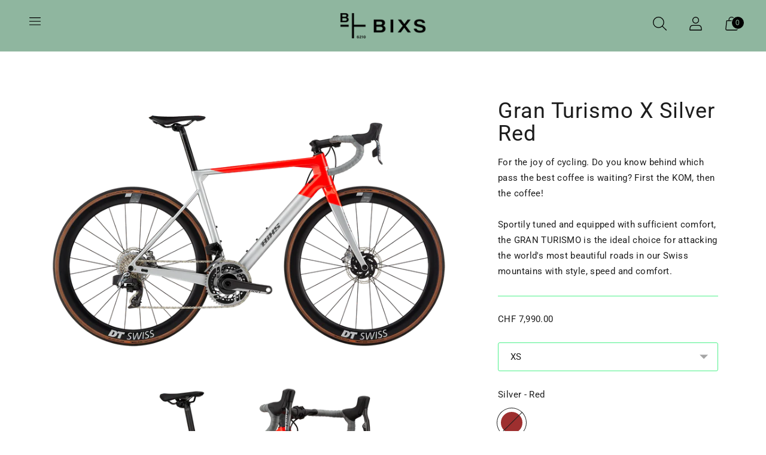

--- FILE ---
content_type: text/html; charset=utf-8
request_url: https://www.bixs.com/en/products/gran-turismo-x-sale
body_size: 53183
content:
<!doctype html>

<!--
  ___ ___ ___ ___
       /  /\                     /__/\         /  /\         /  /\
      /  /:/_                    \  \:\       /  /:/        /  /::\
     /  /:/ /\  ___     ___       \  \:\     /  /:/        /  /:/\:\
    /  /:/ /:/ /__/\   /  /\  ___  \  \:\   /  /:/  ___   /  /:/  \:\
   /__/:/ /:/  \  \:\ /  /:/ /__/\  \__\:\ /__/:/  /  /\ /__/:/ \__\:\
   \  \:\/:/    \  \:\  /:/  \  \:\ /  /:/ \  \:\ /  /:/ \  \:\ /  /:/
    \  \::/      \  \:\/:/    \  \:\  /:/   \  \:\  /:/   \  \:\  /:/
     \  \:\       \  \::/      \  \:\/:/     \  \:\/:/     \  \:\/:/
      \  \:\       \__\/        \  \::/       \  \::/       \  \::/
       \__\/                     \__\/         \__\/         \__\/

  --------------------------------------------------------------------
  #  Spark v3.2.1
  #  Documentation: https://fluorescent.co/help/spark/
  #  Purchase: https://themes.shopify.com/themes/spark/
  #  A product by Fluorescent: https://fluorescent.co/
  --------------------------------------------------------------------
-->

<html class="no-js" lang="en" style="--announcement-height: 1px;">
  <head>
    <script type="application/vnd.locksmith+json" data-locksmith>{"version":"v254","locked":false,"initialized":true,"scope":"product","access_granted":true,"access_denied":false,"requires_customer":false,"manual_lock":false,"remote_lock":false,"has_timeout":false,"remote_rendered":null,"hide_resource":false,"hide_links_to_resource":false,"transparent":true,"locks":{"all":[],"opened":[]},"keys":[],"keys_signature":"9d5202a8f685b686c229e3e8edc3f5e0e7420133f3ce66c3e6559b78850cc4d4","state":{"template":"product","theme":156102721856,"product":"gran-turismo-x-sale","collection":null,"page":null,"blog":null,"article":null,"app":null},"now":1769018378,"path":"\/products\/gran-turismo-x-sale","locale_root_url":"\/en","canonical_url":"https:\/\/www.bixs.com\/en\/products\/gran-turismo-x-sale","customer_id":null,"customer_id_signature":"9d5202a8f685b686c229e3e8edc3f5e0e7420133f3ce66c3e6559b78850cc4d4","cart":null}</script><script data-locksmith>!function(){undefined;!function(){var s=window.Locksmith={},e=document.querySelector('script[type="application/vnd.locksmith+json"]'),n=e&&e.innerHTML;if(s.state={},s.util={},s.loading=!1,n)try{s.state=JSON.parse(n)}catch(d){}if(document.addEventListener&&document.querySelector){var o,a,i,t=[76,79,67,75,83,77,73,84,72,49,49],c=function(){a=t.slice(0)},l="style",r=function(e){e&&27!==e.keyCode&&"click"!==e.type||(document.removeEventListener("keydown",r),document.removeEventListener("click",r),o&&document.body.removeChild(o),o=null)};c(),document.addEventListener("keyup",function(e){if(e.keyCode===a[0]){if(clearTimeout(i),a.shift(),0<a.length)return void(i=setTimeout(c,1e3));c(),r(),(o=document.createElement("div"))[l].width="50%",o[l].maxWidth="1000px",o[l].height="85%",o[l].border="1px rgba(0, 0, 0, 0.2) solid",o[l].background="rgba(255, 255, 255, 0.99)",o[l].borderRadius="4px",o[l].position="fixed",o[l].top="50%",o[l].left="50%",o[l].transform="translateY(-50%) translateX(-50%)",o[l].boxShadow="0 2px 5px rgba(0, 0, 0, 0.3), 0 0 100vh 100vw rgba(0, 0, 0, 0.5)",o[l].zIndex="2147483645";var t=document.createElement("textarea");t.value=JSON.stringify(JSON.parse(n),null,2),t[l].border="none",t[l].display="block",t[l].boxSizing="border-box",t[l].width="100%",t[l].height="100%",t[l].background="transparent",t[l].padding="22px",t[l].fontFamily="monospace",t[l].fontSize="14px",t[l].color="#333",t[l].resize="none",t[l].outline="none",t.readOnly=!0,o.appendChild(t),document.body.appendChild(o),t.addEventListener("click",function(e){e.stopImmediatePropagation()}),t.select(),document.addEventListener("keydown",r),document.addEventListener("click",r)}})}s.isEmbedded=-1!==window.location.search.indexOf("_ab=0&_fd=0&_sc=1"),s.path=s.state.path||window.location.pathname,s.basePath=s.state.locale_root_url.concat("/apps/locksmith").replace(/^\/\//,"/"),s.reloading=!1,s.util.console=window.console||{log:function(){},error:function(){}},s.util.makeUrl=function(e,t){var n,o=s.basePath+e,a=[],i=s.cache();for(n in i)a.push(n+"="+encodeURIComponent(i[n]));for(n in t)a.push(n+"="+encodeURIComponent(t[n]));return s.state.customer_id&&(a.push("customer_id="+encodeURIComponent(s.state.customer_id)),a.push("customer_id_signature="+encodeURIComponent(s.state.customer_id_signature))),o+=(-1===o.indexOf("?")?"?":"&")+a.join("&")},s._initializeCallbacks=[],s.on=function(e,t){if("initialize"!==e)throw'Locksmith.on() currently only supports the "initialize" event';s._initializeCallbacks.push(t)},s.initializeSession=function(e){if(!s.isEmbedded){var t=!1,n=!0,o=!0;(e=e||{}).silent&&(o=n=!(t=!0)),s.ping({silent:t,spinner:n,reload:o,callback:function(){s._initializeCallbacks.forEach(function(e){e()})}})}},s.cache=function(e){var t={};try{var n=function a(e){return(document.cookie.match("(^|; )"+e+"=([^;]*)")||0)[2]};t=JSON.parse(decodeURIComponent(n("locksmith-params")||"{}"))}catch(d){}if(e){for(var o in e)t[o]=e[o];document.cookie="locksmith-params=; expires=Thu, 01 Jan 1970 00:00:00 GMT; path=/",document.cookie="locksmith-params="+encodeURIComponent(JSON.stringify(t))+"; path=/"}return t},s.cache.cart=s.state.cart,s.cache.cartLastSaved=null,s.params=s.cache(),s.util.reload=function(){s.reloading=!0;try{window.location.href=window.location.href.replace(/#.*/,"")}catch(d){s.util.console.error("Preferred reload method failed",d),window.location.reload()}},s.cache.saveCart=function(e){if(!s.cache.cart||s.cache.cart===s.cache.cartLastSaved)return e?e():null;var t=s.cache.cartLastSaved;s.cache.cartLastSaved=s.cache.cart,fetch("/cart/update.js",{method:"POST",headers:{"Content-Type":"application/json",Accept:"application/json"},body:JSON.stringify({attributes:{locksmith:s.cache.cart}})}).then(function(e){if(!e.ok)throw new Error("Cart update failed: "+e.status);return e.json()}).then(function(){e&&e()})["catch"](function(e){if(s.cache.cartLastSaved=t,!s.reloading)throw e})},s.util.spinnerHTML='<style>body{background:#FFF}@keyframes spin{from{transform:rotate(0deg)}to{transform:rotate(360deg)}}#loading{display:flex;width:100%;height:50vh;color:#777;align-items:center;justify-content:center}#loading .spinner{display:block;animation:spin 600ms linear infinite;position:relative;width:50px;height:50px}#loading .spinner-ring{stroke:currentColor;stroke-dasharray:100%;stroke-width:2px;stroke-linecap:round;fill:none}</style><div id="loading"><div class="spinner"><svg width="100%" height="100%"><svg preserveAspectRatio="xMinYMin"><circle class="spinner-ring" cx="50%" cy="50%" r="45%"></circle></svg></svg></div></div>',s.util.clobberBody=function(e){document.body.innerHTML=e},s.util.clobberDocument=function(e){e.responseText&&(e=e.responseText),document.documentElement&&document.removeChild(document.documentElement);var t=document.open("text/html","replace");t.writeln(e),t.close(),setTimeout(function(){var e=t.querySelector("[autofocus]");e&&e.focus()},100)},s.util.serializeForm=function(e){if(e&&"FORM"===e.nodeName){var t,n,o={};for(t=e.elements.length-1;0<=t;t-=1)if(""!==e.elements[t].name)switch(e.elements[t].nodeName){case"INPUT":switch(e.elements[t].type){default:case"text":case"hidden":case"password":case"button":case"reset":case"submit":o[e.elements[t].name]=e.elements[t].value;break;case"checkbox":case"radio":e.elements[t].checked&&(o[e.elements[t].name]=e.elements[t].value);break;case"file":}break;case"TEXTAREA":o[e.elements[t].name]=e.elements[t].value;break;case"SELECT":switch(e.elements[t].type){case"select-one":o[e.elements[t].name]=e.elements[t].value;break;case"select-multiple":for(n=e.elements[t].options.length-1;0<=n;n-=1)e.elements[t].options[n].selected&&(o[e.elements[t].name]=e.elements[t].options[n].value)}break;case"BUTTON":switch(e.elements[t].type){case"reset":case"submit":case"button":o[e.elements[t].name]=e.elements[t].value}}return o}},s.util.on=function(e,i,s,t){t=t||document;var c="locksmith-"+e+i,n=function(e){var t=e.target,n=e.target.parentElement,o=t&&t.className&&(t.className.baseVal||t.className)||"",a=n&&n.className&&(n.className.baseVal||n.className)||"";("string"==typeof o&&-1!==o.split(/\s+/).indexOf(i)||"string"==typeof a&&-1!==a.split(/\s+/).indexOf(i))&&!e[c]&&(e[c]=!0,s(e))};t.attachEvent?t.attachEvent(e,n):t.addEventListener(e,n,!1)},s.util.enableActions=function(e){s.util.on("click","locksmith-action",function(e){e.preventDefault();var t=e.target;t.dataset.confirmWith&&!confirm(t.dataset.confirmWith)||(t.disabled=!0,t.innerText=t.dataset.disableWith,s.post("/action",t.dataset.locksmithParams,{spinner:!1,type:"text",success:function(e){(e=JSON.parse(e.responseText)).message&&alert(e.message),s.util.reload()}}))},e)},s.util.inject=function(e,t){var n=["data","locksmith","append"];if(-1!==t.indexOf(n.join("-"))){var o=document.createElement("div");o.innerHTML=t,e.appendChild(o)}else e.innerHTML=t;var a,i,s=e.querySelectorAll("script");for(i=0;i<s.length;++i){a=s[i];var c=document.createElement("script");if(a.type&&(c.type=a.type),a.src)c.src=a.src;else{var l=document.createTextNode(a.innerHTML);c.appendChild(l)}e.appendChild(c)}var r=e.querySelector("[autofocus]");r&&r.focus()},s.post=function(e,t,n){!1!==(n=n||{}).spinner&&s.util.clobberBody(s.util.spinnerHTML);var o={};n.container===document?(o.layout=1,n.success=function(e){s.util.clobberDocument(e)}):n.container&&(o.layout=0,n.success=function(e){var t=document.getElementById(n.container);s.util.inject(t,e),t.id===t.firstChild.id&&t.parentElement.replaceChild(t.firstChild,t)}),n.form_type&&(t.form_type=n.form_type),n.include_layout_classes!==undefined&&(t.include_layout_classes=n.include_layout_classes),n.lock_id!==undefined&&(t.lock_id=n.lock_id),s.loading=!0;var a=s.util.makeUrl(e,o),i="json"===n.type||"text"===n.type;fetch(a,{method:"POST",headers:{"Content-Type":"application/json",Accept:i?"application/json":"text/html"},body:JSON.stringify(t)}).then(function(e){if(!e.ok)throw new Error("Request failed: "+e.status);return e.text()}).then(function(e){var t=n.success||s.util.clobberDocument;t(i?{responseText:e}:e)})["catch"](function(e){if(!s.reloading)if("dashboard.weglot.com"!==window.location.host){if(!n.silent)throw alert("Something went wrong! Please refresh and try again."),e;console.error(e)}else console.error(e)})["finally"](function(){s.loading=!1})},s.postResource=function(e,t){e.path=s.path,e.search=window.location.search,e.state=s.state,e.passcode&&(e.passcode=e.passcode.trim()),e.email&&(e.email=e.email.trim()),e.state.cart=s.cache.cart,e.locksmith_json=s.jsonTag,e.locksmith_json_signature=s.jsonTagSignature,s.post("/resource",e,t)},s.ping=function(e){if(!s.isEmbedded){e=e||{};var t=function(){e.reload?s.util.reload():"function"==typeof e.callback&&e.callback()};s.post("/ping",{path:s.path,search:window.location.search,state:s.state},{spinner:!!e.spinner,silent:"undefined"==typeof e.silent||e.silent,type:"text",success:function(e){e&&e.responseText?((e=JSON.parse(e.responseText)).messages&&0<e.messages.length&&s.showMessages(e.messages),e.cart&&s.cache.cart!==e.cart?(s.cache.cart=e.cart,s.cache.saveCart(function(){t(),e.cart&&e.cart.match(/^.+:/)&&s.util.reload()})):t()):console.error("[Locksmith] Invalid result in ping callback:",e)}})}},s.timeoutMonitor=function(){var e=s.cache.cart;s.ping({callback:function(){e!==s.cache.cart||setTimeout(function(){s.timeoutMonitor()},6e4)}})},s.showMessages=function(e){var t=document.createElement("div");t.style.position="fixed",t.style.left=0,t.style.right=0,t.style.bottom="-50px",t.style.opacity=0,t.style.background="#191919",t.style.color="#ddd",t.style.transition="bottom 0.2s, opacity 0.2s",t.style.zIndex=999999,t.innerHTML="        <style>          .locksmith-ab .locksmith-b { display: none; }          .locksmith-ab.toggled .locksmith-b { display: flex; }          .locksmith-ab.toggled .locksmith-a { display: none; }          .locksmith-flex { display: flex; flex-wrap: wrap; justify-content: space-between; align-items: center; padding: 10px 20px; }          .locksmith-message + .locksmith-message { border-top: 1px #555 solid; }          .locksmith-message a { color: inherit; font-weight: bold; }          .locksmith-message a:hover { color: inherit; opacity: 0.8; }          a.locksmith-ab-toggle { font-weight: inherit; text-decoration: underline; }          .locksmith-text { flex-grow: 1; }          .locksmith-cta { flex-grow: 0; text-align: right; }          .locksmith-cta button { transform: scale(0.8); transform-origin: left; }          .locksmith-cta > * { display: block; }          .locksmith-cta > * + * { margin-top: 10px; }          .locksmith-message a.locksmith-close { flex-grow: 0; text-decoration: none; margin-left: 15px; font-size: 30px; font-family: monospace; display: block; padding: 2px 10px; }                    @media screen and (max-width: 600px) {            .locksmith-wide-only { display: none !important; }            .locksmith-flex { padding: 0 15px; }            .locksmith-flex > * { margin-top: 5px; margin-bottom: 5px; }            .locksmith-cta { text-align: left; }          }                    @media screen and (min-width: 601px) {            .locksmith-narrow-only { display: none !important; }          }        </style>      "+e.map(function(e){return'<div class="locksmith-message">'+e+"</div>"}).join(""),document.body.appendChild(t),document.body.style.position="relative",document.body.parentElement.style.paddingBottom=t.offsetHeight+"px",setTimeout(function(){t.style.bottom=0,t.style.opacity=1},50),s.util.on("click","locksmith-ab-toggle",function(e){e.preventDefault();for(var t=e.target.parentElement;-1===t.className.split(" ").indexOf("locksmith-ab");)t=t.parentElement;-1!==t.className.split(" ").indexOf("toggled")?t.className=t.className.replace("toggled",""):t.className=t.className+" toggled"}),s.util.enableActions(t)}}()}();</script>
      <script data-locksmith>Locksmith.cache.cart=null</script>

  <script data-locksmith>Locksmith.jsonTag="{\"version\":\"v254\",\"locked\":false,\"initialized\":true,\"scope\":\"product\",\"access_granted\":true,\"access_denied\":false,\"requires_customer\":false,\"manual_lock\":false,\"remote_lock\":false,\"has_timeout\":false,\"remote_rendered\":null,\"hide_resource\":false,\"hide_links_to_resource\":false,\"transparent\":true,\"locks\":{\"all\":[],\"opened\":[]},\"keys\":[],\"keys_signature\":\"9d5202a8f685b686c229e3e8edc3f5e0e7420133f3ce66c3e6559b78850cc4d4\",\"state\":{\"template\":\"product\",\"theme\":156102721856,\"product\":\"gran-turismo-x-sale\",\"collection\":null,\"page\":null,\"blog\":null,\"article\":null,\"app\":null},\"now\":1769018378,\"path\":\"\\\/products\\\/gran-turismo-x-sale\",\"locale_root_url\":\"\\\/en\",\"canonical_url\":\"https:\\\/\\\/www.bixs.com\\\/en\\\/products\\\/gran-turismo-x-sale\",\"customer_id\":null,\"customer_id_signature\":\"9d5202a8f685b686c229e3e8edc3f5e0e7420133f3ce66c3e6559b78850cc4d4\",\"cart\":null}";Locksmith.jsonTagSignature="157a7f037ebe591819052556d0da362abb2f4e98c751cb94ebbc31653bb9e812"</script>
    <meta name="google-site-verification" content="c-JzPBA8Vmh3qzdkr3TDVcQggF0NFd72ieYDLjm1Fek" />
    <meta charset="UTF-8">
    <meta http-equiv="X-UA-Compatible" content="IE=edge,chrome=1">
    <meta name="viewport" content="width=device-width,initial-scale=1">
    




<meta name="description" content="For the joy of cycling. Do you know behind which pass the best coffee is waiting? First the KOM, then the coffee!Sportily tuned and equipped with sufficient comfort, the GRAN TURISMO is the ideal choice for attacking the world&#39;s most beautiful roads in our Swiss mountains with style, speed and comfort.">



    <link rel="canonical" href="https://www.bixs.com/en/products/gran-turismo-x-sale">
    <link rel="preconnect" href="https://cdn.shopify.com" crossorigin><link rel="shortcut icon" href="//www.bixs.com/cdn/shop/files/mstile-310x310_32x32.png?v=1701091021" type="image/png"><title>Gran Turismo X Silver Red
&ndash; BIXS</title>

    





  
  
  
  
  




<meta property="og:url" content="https://www.bixs.com/en/products/gran-turismo-x-sale">
<meta property="og:site_name" content="BIXS"><meta property="og:type" content="product">
<meta property="og:title" content="Gran Turismo X Silver Red">
<meta property="og:description" content="For the joy of cycling. Do you know behind which pass the best coffee is waiting? First the KOM, then the coffee!Sportily tuned and equipped with sufficient comfort, the GRAN TURISMO is the ideal choice for attacking the world&amp;#39;s most beautiful roads in our Swiss mountains with style, speed and comfort.">
<meta property="og:image" content="http://www.bixs.com/cdn/shop/files/101-506-2060_BIXS_GranTurismoX_P1_1024x.png?v=1708336463">
<meta property="og:image:secure_url" content="https://www.bixs.com/cdn/shop/files/101-506-2060_BIXS_GranTurismoX_P1_1024x.png?v=1708336463">
<meta property="og:price:amount" content="7,990.00">
<meta property="og:price:currency" content="CHF">
<meta name="twitter:title" content="Gran Turismo X Silver Red">
<meta name="twitter:description" content="For the joy of cycling. Do you know behind which pass the best coffee is waiting? First the KOM, then the coffee!Sportily tuned and equipped with sufficient comfort, the GRAN TURISMO is the ideal choice for attacking the world&amp;#39;s most beautiful roads in our Swiss mountains with style, speed and comfort.">
<meta name="twitter:card" content="summary_large_image"><meta name="twitter:image" content="https://www.bixs.com/cdn/shop/files/101-506-2060_BIXS_GranTurismoX_P1_1024x.png?v=1708336463">
<meta name="twitter:image:width" content="480">
<meta name="twitter:image:height" content="480">


    <script>
  console.log('Spark v3.2.1 by Fluorescent');

  document.documentElement.className = document.documentElement.className.replace('no-js', '');
  if (window.matchMedia(`(prefers-reduced-motion: reduce)`) === true || window.matchMedia(`(prefers-reduced-motion: reduce)`).matches === true) {
    document.documentElement.classList.add('prefers-reduced-motion');
  }

  window.theme = {
    version: 'v3.2.1',
    animation: {
      delayExtraShort: 0.08,
      delayShort: 0.1,
      delay: 0.14,
      delayLong: 0.33,
      duration: 0.66,
      ease: "0.33,0.00,0.00,1.00"
    },
    strings: {
      name: "BIXS",
      accessibility: {
        play_video: "Play",
        pause_video: "Pause"
      },
      product: {
        no_shipping_rates: "Shipping rate unavailable",
        country_placeholder: "Country\/Region",
        review: "Write a review"
      },
      products: {
        product: {
          unavailable: "Unavailable",
          unitPrice: "Unit price",
          unitPriceSeparator: "per",
          sku: "SKU"
        }
      },
      quickCart: {
        addProductQuantity: "Subtract product quantity",
        removeProductQuantity: "Add product quantity",
        removeProduct: "Remove",
        quantity: "Quantity"
      }
    },
    routes: {
      root: "/en",
      cart: {
        base: "/en/cart",
        add: "/en/cart/add",
        change: "/en/cart/change",
        clear: "/en/cart/clear",
        // Manual routes until Shopify adds support
        shipping: "/en/cart/shipping_rates",
      },
      // Manual routes until Shopify adds support
      products: "/en/products",
      productRecommendations: "/en/recommendations/products",
      predictive_search_url: '/en/search/suggest'
    },
  }

  
    window.theme.allCountryOptionTags = "\u003coption value=\"---\" data-provinces=\"[]\"\u003e---\u003c\/option\u003e\n\u003coption value=\"Afghanistan\" data-provinces=\"[]\"\u003eAfghanistan\u003c\/option\u003e\n\u003coption value=\"Aland Islands\" data-provinces=\"[]\"\u003eÅland Islands\u003c\/option\u003e\n\u003coption value=\"Albania\" data-provinces=\"[]\"\u003eAlbania\u003c\/option\u003e\n\u003coption value=\"Algeria\" data-provinces=\"[]\"\u003eAlgeria\u003c\/option\u003e\n\u003coption value=\"Andorra\" data-provinces=\"[]\"\u003eAndorra\u003c\/option\u003e\n\u003coption value=\"Angola\" data-provinces=\"[]\"\u003eAngola\u003c\/option\u003e\n\u003coption value=\"Anguilla\" data-provinces=\"[]\"\u003eAnguilla\u003c\/option\u003e\n\u003coption value=\"Antigua And Barbuda\" data-provinces=\"[]\"\u003eAntigua \u0026 Barbuda\u003c\/option\u003e\n\u003coption value=\"Argentina\" data-provinces=\"[[\u0026quot;Buenos Aires\u0026quot;,\u0026quot;Buenos Aires Province\u0026quot;],[\u0026quot;Catamarca\u0026quot;,\u0026quot;Catamarca\u0026quot;],[\u0026quot;Chaco\u0026quot;,\u0026quot;Chaco\u0026quot;],[\u0026quot;Chubut\u0026quot;,\u0026quot;Chubut\u0026quot;],[\u0026quot;Ciudad Autónoma de Buenos Aires\u0026quot;,\u0026quot;Buenos Aires (Autonomous City)\u0026quot;],[\u0026quot;Corrientes\u0026quot;,\u0026quot;Corrientes\u0026quot;],[\u0026quot;Córdoba\u0026quot;,\u0026quot;Córdoba\u0026quot;],[\u0026quot;Entre Ríos\u0026quot;,\u0026quot;Entre Ríos\u0026quot;],[\u0026quot;Formosa\u0026quot;,\u0026quot;Formosa\u0026quot;],[\u0026quot;Jujuy\u0026quot;,\u0026quot;Jujuy\u0026quot;],[\u0026quot;La Pampa\u0026quot;,\u0026quot;La Pampa\u0026quot;],[\u0026quot;La Rioja\u0026quot;,\u0026quot;La Rioja\u0026quot;],[\u0026quot;Mendoza\u0026quot;,\u0026quot;Mendoza\u0026quot;],[\u0026quot;Misiones\u0026quot;,\u0026quot;Misiones\u0026quot;],[\u0026quot;Neuquén\u0026quot;,\u0026quot;Neuquén\u0026quot;],[\u0026quot;Río Negro\u0026quot;,\u0026quot;Río Negro\u0026quot;],[\u0026quot;Salta\u0026quot;,\u0026quot;Salta\u0026quot;],[\u0026quot;San Juan\u0026quot;,\u0026quot;San Juan\u0026quot;],[\u0026quot;San Luis\u0026quot;,\u0026quot;San Luis\u0026quot;],[\u0026quot;Santa Cruz\u0026quot;,\u0026quot;Santa Cruz\u0026quot;],[\u0026quot;Santa Fe\u0026quot;,\u0026quot;Santa Fe\u0026quot;],[\u0026quot;Santiago Del Estero\u0026quot;,\u0026quot;Santiago del Estero\u0026quot;],[\u0026quot;Tierra Del Fuego\u0026quot;,\u0026quot;Tierra del Fuego\u0026quot;],[\u0026quot;Tucumán\u0026quot;,\u0026quot;Tucumán\u0026quot;]]\"\u003eArgentina\u003c\/option\u003e\n\u003coption value=\"Armenia\" data-provinces=\"[]\"\u003eArmenia\u003c\/option\u003e\n\u003coption value=\"Aruba\" data-provinces=\"[]\"\u003eAruba\u003c\/option\u003e\n\u003coption value=\"Ascension Island\" data-provinces=\"[]\"\u003eAscension Island\u003c\/option\u003e\n\u003coption value=\"Australia\" data-provinces=\"[[\u0026quot;Australian Capital Territory\u0026quot;,\u0026quot;Australian Capital Territory\u0026quot;],[\u0026quot;New South Wales\u0026quot;,\u0026quot;New South Wales\u0026quot;],[\u0026quot;Northern Territory\u0026quot;,\u0026quot;Northern Territory\u0026quot;],[\u0026quot;Queensland\u0026quot;,\u0026quot;Queensland\u0026quot;],[\u0026quot;South Australia\u0026quot;,\u0026quot;South Australia\u0026quot;],[\u0026quot;Tasmania\u0026quot;,\u0026quot;Tasmania\u0026quot;],[\u0026quot;Victoria\u0026quot;,\u0026quot;Victoria\u0026quot;],[\u0026quot;Western Australia\u0026quot;,\u0026quot;Western Australia\u0026quot;]]\"\u003eAustralia\u003c\/option\u003e\n\u003coption value=\"Austria\" data-provinces=\"[]\"\u003eAustria\u003c\/option\u003e\n\u003coption value=\"Azerbaijan\" data-provinces=\"[]\"\u003eAzerbaijan\u003c\/option\u003e\n\u003coption value=\"Bahamas\" data-provinces=\"[]\"\u003eBahamas\u003c\/option\u003e\n\u003coption value=\"Bahrain\" data-provinces=\"[]\"\u003eBahrain\u003c\/option\u003e\n\u003coption value=\"Bangladesh\" data-provinces=\"[]\"\u003eBangladesh\u003c\/option\u003e\n\u003coption value=\"Barbados\" data-provinces=\"[]\"\u003eBarbados\u003c\/option\u003e\n\u003coption value=\"Belarus\" data-provinces=\"[]\"\u003eBelarus\u003c\/option\u003e\n\u003coption value=\"Belgium\" data-provinces=\"[]\"\u003eBelgium\u003c\/option\u003e\n\u003coption value=\"Belize\" data-provinces=\"[]\"\u003eBelize\u003c\/option\u003e\n\u003coption value=\"Benin\" data-provinces=\"[]\"\u003eBenin\u003c\/option\u003e\n\u003coption value=\"Bermuda\" data-provinces=\"[]\"\u003eBermuda\u003c\/option\u003e\n\u003coption value=\"Bhutan\" data-provinces=\"[]\"\u003eBhutan\u003c\/option\u003e\n\u003coption value=\"Bolivia\" data-provinces=\"[]\"\u003eBolivia\u003c\/option\u003e\n\u003coption value=\"Bosnia And Herzegovina\" data-provinces=\"[]\"\u003eBosnia \u0026 Herzegovina\u003c\/option\u003e\n\u003coption value=\"Botswana\" data-provinces=\"[]\"\u003eBotswana\u003c\/option\u003e\n\u003coption value=\"Brazil\" data-provinces=\"[[\u0026quot;Acre\u0026quot;,\u0026quot;Acre\u0026quot;],[\u0026quot;Alagoas\u0026quot;,\u0026quot;Alagoas\u0026quot;],[\u0026quot;Amapá\u0026quot;,\u0026quot;Amapá\u0026quot;],[\u0026quot;Amazonas\u0026quot;,\u0026quot;Amazonas\u0026quot;],[\u0026quot;Bahia\u0026quot;,\u0026quot;Bahia\u0026quot;],[\u0026quot;Ceará\u0026quot;,\u0026quot;Ceará\u0026quot;],[\u0026quot;Distrito Federal\u0026quot;,\u0026quot;Federal District\u0026quot;],[\u0026quot;Espírito Santo\u0026quot;,\u0026quot;Espírito Santo\u0026quot;],[\u0026quot;Goiás\u0026quot;,\u0026quot;Goiás\u0026quot;],[\u0026quot;Maranhão\u0026quot;,\u0026quot;Maranhão\u0026quot;],[\u0026quot;Mato Grosso\u0026quot;,\u0026quot;Mato Grosso\u0026quot;],[\u0026quot;Mato Grosso do Sul\u0026quot;,\u0026quot;Mato Grosso do Sul\u0026quot;],[\u0026quot;Minas Gerais\u0026quot;,\u0026quot;Minas Gerais\u0026quot;],[\u0026quot;Paraná\u0026quot;,\u0026quot;Paraná\u0026quot;],[\u0026quot;Paraíba\u0026quot;,\u0026quot;Paraíba\u0026quot;],[\u0026quot;Pará\u0026quot;,\u0026quot;Pará\u0026quot;],[\u0026quot;Pernambuco\u0026quot;,\u0026quot;Pernambuco\u0026quot;],[\u0026quot;Piauí\u0026quot;,\u0026quot;Piauí\u0026quot;],[\u0026quot;Rio Grande do Norte\u0026quot;,\u0026quot;Rio Grande do Norte\u0026quot;],[\u0026quot;Rio Grande do Sul\u0026quot;,\u0026quot;Rio Grande do Sul\u0026quot;],[\u0026quot;Rio de Janeiro\u0026quot;,\u0026quot;Rio de Janeiro\u0026quot;],[\u0026quot;Rondônia\u0026quot;,\u0026quot;Rondônia\u0026quot;],[\u0026quot;Roraima\u0026quot;,\u0026quot;Roraima\u0026quot;],[\u0026quot;Santa Catarina\u0026quot;,\u0026quot;Santa Catarina\u0026quot;],[\u0026quot;Sergipe\u0026quot;,\u0026quot;Sergipe\u0026quot;],[\u0026quot;São Paulo\u0026quot;,\u0026quot;São Paulo\u0026quot;],[\u0026quot;Tocantins\u0026quot;,\u0026quot;Tocantins\u0026quot;]]\"\u003eBrazil\u003c\/option\u003e\n\u003coption value=\"British Indian Ocean Territory\" data-provinces=\"[]\"\u003eBritish Indian Ocean Territory\u003c\/option\u003e\n\u003coption value=\"Virgin Islands, British\" data-provinces=\"[]\"\u003eBritish Virgin Islands\u003c\/option\u003e\n\u003coption value=\"Brunei\" data-provinces=\"[]\"\u003eBrunei\u003c\/option\u003e\n\u003coption value=\"Bulgaria\" data-provinces=\"[]\"\u003eBulgaria\u003c\/option\u003e\n\u003coption value=\"Burkina Faso\" data-provinces=\"[]\"\u003eBurkina Faso\u003c\/option\u003e\n\u003coption value=\"Burundi\" data-provinces=\"[]\"\u003eBurundi\u003c\/option\u003e\n\u003coption value=\"Cambodia\" data-provinces=\"[]\"\u003eCambodia\u003c\/option\u003e\n\u003coption value=\"Republic of Cameroon\" data-provinces=\"[]\"\u003eCameroon\u003c\/option\u003e\n\u003coption value=\"Canada\" data-provinces=\"[[\u0026quot;Alberta\u0026quot;,\u0026quot;Alberta\u0026quot;],[\u0026quot;British Columbia\u0026quot;,\u0026quot;British Columbia\u0026quot;],[\u0026quot;Manitoba\u0026quot;,\u0026quot;Manitoba\u0026quot;],[\u0026quot;New Brunswick\u0026quot;,\u0026quot;New Brunswick\u0026quot;],[\u0026quot;Newfoundland and Labrador\u0026quot;,\u0026quot;Newfoundland and Labrador\u0026quot;],[\u0026quot;Northwest Territories\u0026quot;,\u0026quot;Northwest Territories\u0026quot;],[\u0026quot;Nova Scotia\u0026quot;,\u0026quot;Nova Scotia\u0026quot;],[\u0026quot;Nunavut\u0026quot;,\u0026quot;Nunavut\u0026quot;],[\u0026quot;Ontario\u0026quot;,\u0026quot;Ontario\u0026quot;],[\u0026quot;Prince Edward Island\u0026quot;,\u0026quot;Prince Edward Island\u0026quot;],[\u0026quot;Quebec\u0026quot;,\u0026quot;Quebec\u0026quot;],[\u0026quot;Saskatchewan\u0026quot;,\u0026quot;Saskatchewan\u0026quot;],[\u0026quot;Yukon\u0026quot;,\u0026quot;Yukon\u0026quot;]]\"\u003eCanada\u003c\/option\u003e\n\u003coption value=\"Cape Verde\" data-provinces=\"[]\"\u003eCape Verde\u003c\/option\u003e\n\u003coption value=\"Caribbean Netherlands\" data-provinces=\"[]\"\u003eCaribbean Netherlands\u003c\/option\u003e\n\u003coption value=\"Cayman Islands\" data-provinces=\"[]\"\u003eCayman Islands\u003c\/option\u003e\n\u003coption value=\"Central African Republic\" data-provinces=\"[]\"\u003eCentral African Republic\u003c\/option\u003e\n\u003coption value=\"Chad\" data-provinces=\"[]\"\u003eChad\u003c\/option\u003e\n\u003coption value=\"Chile\" data-provinces=\"[[\u0026quot;Antofagasta\u0026quot;,\u0026quot;Antofagasta\u0026quot;],[\u0026quot;Araucanía\u0026quot;,\u0026quot;Araucanía\u0026quot;],[\u0026quot;Arica and Parinacota\u0026quot;,\u0026quot;Arica y Parinacota\u0026quot;],[\u0026quot;Atacama\u0026quot;,\u0026quot;Atacama\u0026quot;],[\u0026quot;Aysén\u0026quot;,\u0026quot;Aysén\u0026quot;],[\u0026quot;Biobío\u0026quot;,\u0026quot;Bío Bío\u0026quot;],[\u0026quot;Coquimbo\u0026quot;,\u0026quot;Coquimbo\u0026quot;],[\u0026quot;Los Lagos\u0026quot;,\u0026quot;Los Lagos\u0026quot;],[\u0026quot;Los Ríos\u0026quot;,\u0026quot;Los Ríos\u0026quot;],[\u0026quot;Magallanes\u0026quot;,\u0026quot;Magallanes Region\u0026quot;],[\u0026quot;Maule\u0026quot;,\u0026quot;Maule\u0026quot;],[\u0026quot;O\u0026#39;Higgins\u0026quot;,\u0026quot;Libertador General Bernardo O’Higgins\u0026quot;],[\u0026quot;Santiago\u0026quot;,\u0026quot;Santiago Metropolitan\u0026quot;],[\u0026quot;Tarapacá\u0026quot;,\u0026quot;Tarapacá\u0026quot;],[\u0026quot;Valparaíso\u0026quot;,\u0026quot;Valparaíso\u0026quot;],[\u0026quot;Ñuble\u0026quot;,\u0026quot;Ñuble\u0026quot;]]\"\u003eChile\u003c\/option\u003e\n\u003coption value=\"China\" data-provinces=\"[[\u0026quot;Anhui\u0026quot;,\u0026quot;Anhui\u0026quot;],[\u0026quot;Beijing\u0026quot;,\u0026quot;Beijing\u0026quot;],[\u0026quot;Chongqing\u0026quot;,\u0026quot;Chongqing\u0026quot;],[\u0026quot;Fujian\u0026quot;,\u0026quot;Fujian\u0026quot;],[\u0026quot;Gansu\u0026quot;,\u0026quot;Gansu\u0026quot;],[\u0026quot;Guangdong\u0026quot;,\u0026quot;Guangdong\u0026quot;],[\u0026quot;Guangxi\u0026quot;,\u0026quot;Guangxi\u0026quot;],[\u0026quot;Guizhou\u0026quot;,\u0026quot;Guizhou\u0026quot;],[\u0026quot;Hainan\u0026quot;,\u0026quot;Hainan\u0026quot;],[\u0026quot;Hebei\u0026quot;,\u0026quot;Hebei\u0026quot;],[\u0026quot;Heilongjiang\u0026quot;,\u0026quot;Heilongjiang\u0026quot;],[\u0026quot;Henan\u0026quot;,\u0026quot;Henan\u0026quot;],[\u0026quot;Hubei\u0026quot;,\u0026quot;Hubei\u0026quot;],[\u0026quot;Hunan\u0026quot;,\u0026quot;Hunan\u0026quot;],[\u0026quot;Inner Mongolia\u0026quot;,\u0026quot;Inner Mongolia\u0026quot;],[\u0026quot;Jiangsu\u0026quot;,\u0026quot;Jiangsu\u0026quot;],[\u0026quot;Jiangxi\u0026quot;,\u0026quot;Jiangxi\u0026quot;],[\u0026quot;Jilin\u0026quot;,\u0026quot;Jilin\u0026quot;],[\u0026quot;Liaoning\u0026quot;,\u0026quot;Liaoning\u0026quot;],[\u0026quot;Ningxia\u0026quot;,\u0026quot;Ningxia\u0026quot;],[\u0026quot;Qinghai\u0026quot;,\u0026quot;Qinghai\u0026quot;],[\u0026quot;Shaanxi\u0026quot;,\u0026quot;Shaanxi\u0026quot;],[\u0026quot;Shandong\u0026quot;,\u0026quot;Shandong\u0026quot;],[\u0026quot;Shanghai\u0026quot;,\u0026quot;Shanghai\u0026quot;],[\u0026quot;Shanxi\u0026quot;,\u0026quot;Shanxi\u0026quot;],[\u0026quot;Sichuan\u0026quot;,\u0026quot;Sichuan\u0026quot;],[\u0026quot;Tianjin\u0026quot;,\u0026quot;Tianjin\u0026quot;],[\u0026quot;Xinjiang\u0026quot;,\u0026quot;Xinjiang\u0026quot;],[\u0026quot;Xizang\u0026quot;,\u0026quot;Tibet\u0026quot;],[\u0026quot;Yunnan\u0026quot;,\u0026quot;Yunnan\u0026quot;],[\u0026quot;Zhejiang\u0026quot;,\u0026quot;Zhejiang\u0026quot;]]\"\u003eChina\u003c\/option\u003e\n\u003coption value=\"Christmas Island\" data-provinces=\"[]\"\u003eChristmas Island\u003c\/option\u003e\n\u003coption value=\"Cocos (Keeling) Islands\" data-provinces=\"[]\"\u003eCocos (Keeling) Islands\u003c\/option\u003e\n\u003coption value=\"Colombia\" data-provinces=\"[[\u0026quot;Amazonas\u0026quot;,\u0026quot;Amazonas\u0026quot;],[\u0026quot;Antioquia\u0026quot;,\u0026quot;Antioquia\u0026quot;],[\u0026quot;Arauca\u0026quot;,\u0026quot;Arauca\u0026quot;],[\u0026quot;Atlántico\u0026quot;,\u0026quot;Atlántico\u0026quot;],[\u0026quot;Bogotá, D.C.\u0026quot;,\u0026quot;Capital District\u0026quot;],[\u0026quot;Bolívar\u0026quot;,\u0026quot;Bolívar\u0026quot;],[\u0026quot;Boyacá\u0026quot;,\u0026quot;Boyacá\u0026quot;],[\u0026quot;Caldas\u0026quot;,\u0026quot;Caldas\u0026quot;],[\u0026quot;Caquetá\u0026quot;,\u0026quot;Caquetá\u0026quot;],[\u0026quot;Casanare\u0026quot;,\u0026quot;Casanare\u0026quot;],[\u0026quot;Cauca\u0026quot;,\u0026quot;Cauca\u0026quot;],[\u0026quot;Cesar\u0026quot;,\u0026quot;Cesar\u0026quot;],[\u0026quot;Chocó\u0026quot;,\u0026quot;Chocó\u0026quot;],[\u0026quot;Cundinamarca\u0026quot;,\u0026quot;Cundinamarca\u0026quot;],[\u0026quot;Córdoba\u0026quot;,\u0026quot;Córdoba\u0026quot;],[\u0026quot;Guainía\u0026quot;,\u0026quot;Guainía\u0026quot;],[\u0026quot;Guaviare\u0026quot;,\u0026quot;Guaviare\u0026quot;],[\u0026quot;Huila\u0026quot;,\u0026quot;Huila\u0026quot;],[\u0026quot;La Guajira\u0026quot;,\u0026quot;La Guajira\u0026quot;],[\u0026quot;Magdalena\u0026quot;,\u0026quot;Magdalena\u0026quot;],[\u0026quot;Meta\u0026quot;,\u0026quot;Meta\u0026quot;],[\u0026quot;Nariño\u0026quot;,\u0026quot;Nariño\u0026quot;],[\u0026quot;Norte de Santander\u0026quot;,\u0026quot;Norte de Santander\u0026quot;],[\u0026quot;Putumayo\u0026quot;,\u0026quot;Putumayo\u0026quot;],[\u0026quot;Quindío\u0026quot;,\u0026quot;Quindío\u0026quot;],[\u0026quot;Risaralda\u0026quot;,\u0026quot;Risaralda\u0026quot;],[\u0026quot;San Andrés, Providencia y Santa Catalina\u0026quot;,\u0026quot;San Andrés \\u0026 Providencia\u0026quot;],[\u0026quot;Santander\u0026quot;,\u0026quot;Santander\u0026quot;],[\u0026quot;Sucre\u0026quot;,\u0026quot;Sucre\u0026quot;],[\u0026quot;Tolima\u0026quot;,\u0026quot;Tolima\u0026quot;],[\u0026quot;Valle del Cauca\u0026quot;,\u0026quot;Valle del Cauca\u0026quot;],[\u0026quot;Vaupés\u0026quot;,\u0026quot;Vaupés\u0026quot;],[\u0026quot;Vichada\u0026quot;,\u0026quot;Vichada\u0026quot;]]\"\u003eColombia\u003c\/option\u003e\n\u003coption value=\"Comoros\" data-provinces=\"[]\"\u003eComoros\u003c\/option\u003e\n\u003coption value=\"Congo\" data-provinces=\"[]\"\u003eCongo - Brazzaville\u003c\/option\u003e\n\u003coption value=\"Congo, The Democratic Republic Of The\" data-provinces=\"[]\"\u003eCongo - Kinshasa\u003c\/option\u003e\n\u003coption value=\"Cook Islands\" data-provinces=\"[]\"\u003eCook Islands\u003c\/option\u003e\n\u003coption value=\"Costa Rica\" data-provinces=\"[[\u0026quot;Alajuela\u0026quot;,\u0026quot;Alajuela\u0026quot;],[\u0026quot;Cartago\u0026quot;,\u0026quot;Cartago\u0026quot;],[\u0026quot;Guanacaste\u0026quot;,\u0026quot;Guanacaste\u0026quot;],[\u0026quot;Heredia\u0026quot;,\u0026quot;Heredia\u0026quot;],[\u0026quot;Limón\u0026quot;,\u0026quot;Limón\u0026quot;],[\u0026quot;Puntarenas\u0026quot;,\u0026quot;Puntarenas\u0026quot;],[\u0026quot;San José\u0026quot;,\u0026quot;San José\u0026quot;]]\"\u003eCosta Rica\u003c\/option\u003e\n\u003coption value=\"Croatia\" data-provinces=\"[]\"\u003eCroatia\u003c\/option\u003e\n\u003coption value=\"Curaçao\" data-provinces=\"[]\"\u003eCuraçao\u003c\/option\u003e\n\u003coption value=\"Cyprus\" data-provinces=\"[]\"\u003eCyprus\u003c\/option\u003e\n\u003coption value=\"Czech Republic\" data-provinces=\"[]\"\u003eCzechia\u003c\/option\u003e\n\u003coption value=\"Côte d'Ivoire\" data-provinces=\"[]\"\u003eCôte d’Ivoire\u003c\/option\u003e\n\u003coption value=\"Denmark\" data-provinces=\"[]\"\u003eDenmark\u003c\/option\u003e\n\u003coption value=\"Djibouti\" data-provinces=\"[]\"\u003eDjibouti\u003c\/option\u003e\n\u003coption value=\"Dominica\" data-provinces=\"[]\"\u003eDominica\u003c\/option\u003e\n\u003coption value=\"Dominican Republic\" data-provinces=\"[]\"\u003eDominican Republic\u003c\/option\u003e\n\u003coption value=\"Ecuador\" data-provinces=\"[]\"\u003eEcuador\u003c\/option\u003e\n\u003coption value=\"Egypt\" data-provinces=\"[[\u0026quot;6th of October\u0026quot;,\u0026quot;6th of October\u0026quot;],[\u0026quot;Al Sharqia\u0026quot;,\u0026quot;Al Sharqia\u0026quot;],[\u0026quot;Alexandria\u0026quot;,\u0026quot;Alexandria\u0026quot;],[\u0026quot;Aswan\u0026quot;,\u0026quot;Aswan\u0026quot;],[\u0026quot;Asyut\u0026quot;,\u0026quot;Asyut\u0026quot;],[\u0026quot;Beheira\u0026quot;,\u0026quot;Beheira\u0026quot;],[\u0026quot;Beni Suef\u0026quot;,\u0026quot;Beni Suef\u0026quot;],[\u0026quot;Cairo\u0026quot;,\u0026quot;Cairo\u0026quot;],[\u0026quot;Dakahlia\u0026quot;,\u0026quot;Dakahlia\u0026quot;],[\u0026quot;Damietta\u0026quot;,\u0026quot;Damietta\u0026quot;],[\u0026quot;Faiyum\u0026quot;,\u0026quot;Faiyum\u0026quot;],[\u0026quot;Gharbia\u0026quot;,\u0026quot;Gharbia\u0026quot;],[\u0026quot;Giza\u0026quot;,\u0026quot;Giza\u0026quot;],[\u0026quot;Helwan\u0026quot;,\u0026quot;Helwan\u0026quot;],[\u0026quot;Ismailia\u0026quot;,\u0026quot;Ismailia\u0026quot;],[\u0026quot;Kafr el-Sheikh\u0026quot;,\u0026quot;Kafr el-Sheikh\u0026quot;],[\u0026quot;Luxor\u0026quot;,\u0026quot;Luxor\u0026quot;],[\u0026quot;Matrouh\u0026quot;,\u0026quot;Matrouh\u0026quot;],[\u0026quot;Minya\u0026quot;,\u0026quot;Minya\u0026quot;],[\u0026quot;Monufia\u0026quot;,\u0026quot;Monufia\u0026quot;],[\u0026quot;New Valley\u0026quot;,\u0026quot;New Valley\u0026quot;],[\u0026quot;North Sinai\u0026quot;,\u0026quot;North Sinai\u0026quot;],[\u0026quot;Port Said\u0026quot;,\u0026quot;Port Said\u0026quot;],[\u0026quot;Qalyubia\u0026quot;,\u0026quot;Qalyubia\u0026quot;],[\u0026quot;Qena\u0026quot;,\u0026quot;Qena\u0026quot;],[\u0026quot;Red Sea\u0026quot;,\u0026quot;Red Sea\u0026quot;],[\u0026quot;Sohag\u0026quot;,\u0026quot;Sohag\u0026quot;],[\u0026quot;South Sinai\u0026quot;,\u0026quot;South Sinai\u0026quot;],[\u0026quot;Suez\u0026quot;,\u0026quot;Suez\u0026quot;]]\"\u003eEgypt\u003c\/option\u003e\n\u003coption value=\"El Salvador\" data-provinces=\"[[\u0026quot;Ahuachapán\u0026quot;,\u0026quot;Ahuachapán\u0026quot;],[\u0026quot;Cabañas\u0026quot;,\u0026quot;Cabañas\u0026quot;],[\u0026quot;Chalatenango\u0026quot;,\u0026quot;Chalatenango\u0026quot;],[\u0026quot;Cuscatlán\u0026quot;,\u0026quot;Cuscatlán\u0026quot;],[\u0026quot;La Libertad\u0026quot;,\u0026quot;La Libertad\u0026quot;],[\u0026quot;La Paz\u0026quot;,\u0026quot;La Paz\u0026quot;],[\u0026quot;La Unión\u0026quot;,\u0026quot;La Unión\u0026quot;],[\u0026quot;Morazán\u0026quot;,\u0026quot;Morazán\u0026quot;],[\u0026quot;San Miguel\u0026quot;,\u0026quot;San Miguel\u0026quot;],[\u0026quot;San Salvador\u0026quot;,\u0026quot;San Salvador\u0026quot;],[\u0026quot;San Vicente\u0026quot;,\u0026quot;San Vicente\u0026quot;],[\u0026quot;Santa Ana\u0026quot;,\u0026quot;Santa Ana\u0026quot;],[\u0026quot;Sonsonate\u0026quot;,\u0026quot;Sonsonate\u0026quot;],[\u0026quot;Usulután\u0026quot;,\u0026quot;Usulután\u0026quot;]]\"\u003eEl Salvador\u003c\/option\u003e\n\u003coption value=\"Equatorial Guinea\" data-provinces=\"[]\"\u003eEquatorial Guinea\u003c\/option\u003e\n\u003coption value=\"Eritrea\" data-provinces=\"[]\"\u003eEritrea\u003c\/option\u003e\n\u003coption value=\"Estonia\" data-provinces=\"[]\"\u003eEstonia\u003c\/option\u003e\n\u003coption value=\"Eswatini\" data-provinces=\"[]\"\u003eEswatini\u003c\/option\u003e\n\u003coption value=\"Ethiopia\" data-provinces=\"[]\"\u003eEthiopia\u003c\/option\u003e\n\u003coption value=\"Falkland Islands (Malvinas)\" data-provinces=\"[]\"\u003eFalkland Islands\u003c\/option\u003e\n\u003coption value=\"Faroe Islands\" data-provinces=\"[]\"\u003eFaroe Islands\u003c\/option\u003e\n\u003coption value=\"Fiji\" data-provinces=\"[]\"\u003eFiji\u003c\/option\u003e\n\u003coption value=\"Finland\" data-provinces=\"[]\"\u003eFinland\u003c\/option\u003e\n\u003coption value=\"France\" data-provinces=\"[]\"\u003eFrance\u003c\/option\u003e\n\u003coption value=\"French Guiana\" data-provinces=\"[]\"\u003eFrench Guiana\u003c\/option\u003e\n\u003coption value=\"French Polynesia\" data-provinces=\"[]\"\u003eFrench Polynesia\u003c\/option\u003e\n\u003coption value=\"French Southern Territories\" data-provinces=\"[]\"\u003eFrench Southern Territories\u003c\/option\u003e\n\u003coption value=\"Gabon\" data-provinces=\"[]\"\u003eGabon\u003c\/option\u003e\n\u003coption value=\"Gambia\" data-provinces=\"[]\"\u003eGambia\u003c\/option\u003e\n\u003coption value=\"Georgia\" data-provinces=\"[]\"\u003eGeorgia\u003c\/option\u003e\n\u003coption value=\"Germany\" data-provinces=\"[]\"\u003eGermany\u003c\/option\u003e\n\u003coption value=\"Ghana\" data-provinces=\"[]\"\u003eGhana\u003c\/option\u003e\n\u003coption value=\"Gibraltar\" data-provinces=\"[]\"\u003eGibraltar\u003c\/option\u003e\n\u003coption value=\"Greece\" data-provinces=\"[]\"\u003eGreece\u003c\/option\u003e\n\u003coption value=\"Greenland\" data-provinces=\"[]\"\u003eGreenland\u003c\/option\u003e\n\u003coption value=\"Grenada\" data-provinces=\"[]\"\u003eGrenada\u003c\/option\u003e\n\u003coption value=\"Guadeloupe\" data-provinces=\"[]\"\u003eGuadeloupe\u003c\/option\u003e\n\u003coption value=\"Guatemala\" data-provinces=\"[[\u0026quot;Alta Verapaz\u0026quot;,\u0026quot;Alta Verapaz\u0026quot;],[\u0026quot;Baja Verapaz\u0026quot;,\u0026quot;Baja Verapaz\u0026quot;],[\u0026quot;Chimaltenango\u0026quot;,\u0026quot;Chimaltenango\u0026quot;],[\u0026quot;Chiquimula\u0026quot;,\u0026quot;Chiquimula\u0026quot;],[\u0026quot;El Progreso\u0026quot;,\u0026quot;El Progreso\u0026quot;],[\u0026quot;Escuintla\u0026quot;,\u0026quot;Escuintla\u0026quot;],[\u0026quot;Guatemala\u0026quot;,\u0026quot;Guatemala\u0026quot;],[\u0026quot;Huehuetenango\u0026quot;,\u0026quot;Huehuetenango\u0026quot;],[\u0026quot;Izabal\u0026quot;,\u0026quot;Izabal\u0026quot;],[\u0026quot;Jalapa\u0026quot;,\u0026quot;Jalapa\u0026quot;],[\u0026quot;Jutiapa\u0026quot;,\u0026quot;Jutiapa\u0026quot;],[\u0026quot;Petén\u0026quot;,\u0026quot;Petén\u0026quot;],[\u0026quot;Quetzaltenango\u0026quot;,\u0026quot;Quetzaltenango\u0026quot;],[\u0026quot;Quiché\u0026quot;,\u0026quot;Quiché\u0026quot;],[\u0026quot;Retalhuleu\u0026quot;,\u0026quot;Retalhuleu\u0026quot;],[\u0026quot;Sacatepéquez\u0026quot;,\u0026quot;Sacatepéquez\u0026quot;],[\u0026quot;San Marcos\u0026quot;,\u0026quot;San Marcos\u0026quot;],[\u0026quot;Santa Rosa\u0026quot;,\u0026quot;Santa Rosa\u0026quot;],[\u0026quot;Sololá\u0026quot;,\u0026quot;Sololá\u0026quot;],[\u0026quot;Suchitepéquez\u0026quot;,\u0026quot;Suchitepéquez\u0026quot;],[\u0026quot;Totonicapán\u0026quot;,\u0026quot;Totonicapán\u0026quot;],[\u0026quot;Zacapa\u0026quot;,\u0026quot;Zacapa\u0026quot;]]\"\u003eGuatemala\u003c\/option\u003e\n\u003coption value=\"Guernsey\" data-provinces=\"[]\"\u003eGuernsey\u003c\/option\u003e\n\u003coption value=\"Guinea\" data-provinces=\"[]\"\u003eGuinea\u003c\/option\u003e\n\u003coption value=\"Guinea Bissau\" data-provinces=\"[]\"\u003eGuinea-Bissau\u003c\/option\u003e\n\u003coption value=\"Guyana\" data-provinces=\"[]\"\u003eGuyana\u003c\/option\u003e\n\u003coption value=\"Haiti\" data-provinces=\"[]\"\u003eHaiti\u003c\/option\u003e\n\u003coption value=\"Honduras\" data-provinces=\"[]\"\u003eHonduras\u003c\/option\u003e\n\u003coption value=\"Hong Kong\" data-provinces=\"[[\u0026quot;Hong Kong Island\u0026quot;,\u0026quot;Hong Kong Island\u0026quot;],[\u0026quot;Kowloon\u0026quot;,\u0026quot;Kowloon\u0026quot;],[\u0026quot;New Territories\u0026quot;,\u0026quot;New Territories\u0026quot;]]\"\u003eHong Kong SAR\u003c\/option\u003e\n\u003coption value=\"Hungary\" data-provinces=\"[]\"\u003eHungary\u003c\/option\u003e\n\u003coption value=\"Iceland\" data-provinces=\"[]\"\u003eIceland\u003c\/option\u003e\n\u003coption value=\"India\" data-provinces=\"[[\u0026quot;Andaman and Nicobar Islands\u0026quot;,\u0026quot;Andaman and Nicobar Islands\u0026quot;],[\u0026quot;Andhra Pradesh\u0026quot;,\u0026quot;Andhra Pradesh\u0026quot;],[\u0026quot;Arunachal Pradesh\u0026quot;,\u0026quot;Arunachal Pradesh\u0026quot;],[\u0026quot;Assam\u0026quot;,\u0026quot;Assam\u0026quot;],[\u0026quot;Bihar\u0026quot;,\u0026quot;Bihar\u0026quot;],[\u0026quot;Chandigarh\u0026quot;,\u0026quot;Chandigarh\u0026quot;],[\u0026quot;Chhattisgarh\u0026quot;,\u0026quot;Chhattisgarh\u0026quot;],[\u0026quot;Dadra and Nagar Haveli\u0026quot;,\u0026quot;Dadra and Nagar Haveli\u0026quot;],[\u0026quot;Daman and Diu\u0026quot;,\u0026quot;Daman and Diu\u0026quot;],[\u0026quot;Delhi\u0026quot;,\u0026quot;Delhi\u0026quot;],[\u0026quot;Goa\u0026quot;,\u0026quot;Goa\u0026quot;],[\u0026quot;Gujarat\u0026quot;,\u0026quot;Gujarat\u0026quot;],[\u0026quot;Haryana\u0026quot;,\u0026quot;Haryana\u0026quot;],[\u0026quot;Himachal Pradesh\u0026quot;,\u0026quot;Himachal Pradesh\u0026quot;],[\u0026quot;Jammu and Kashmir\u0026quot;,\u0026quot;Jammu and Kashmir\u0026quot;],[\u0026quot;Jharkhand\u0026quot;,\u0026quot;Jharkhand\u0026quot;],[\u0026quot;Karnataka\u0026quot;,\u0026quot;Karnataka\u0026quot;],[\u0026quot;Kerala\u0026quot;,\u0026quot;Kerala\u0026quot;],[\u0026quot;Ladakh\u0026quot;,\u0026quot;Ladakh\u0026quot;],[\u0026quot;Lakshadweep\u0026quot;,\u0026quot;Lakshadweep\u0026quot;],[\u0026quot;Madhya Pradesh\u0026quot;,\u0026quot;Madhya Pradesh\u0026quot;],[\u0026quot;Maharashtra\u0026quot;,\u0026quot;Maharashtra\u0026quot;],[\u0026quot;Manipur\u0026quot;,\u0026quot;Manipur\u0026quot;],[\u0026quot;Meghalaya\u0026quot;,\u0026quot;Meghalaya\u0026quot;],[\u0026quot;Mizoram\u0026quot;,\u0026quot;Mizoram\u0026quot;],[\u0026quot;Nagaland\u0026quot;,\u0026quot;Nagaland\u0026quot;],[\u0026quot;Odisha\u0026quot;,\u0026quot;Odisha\u0026quot;],[\u0026quot;Puducherry\u0026quot;,\u0026quot;Puducherry\u0026quot;],[\u0026quot;Punjab\u0026quot;,\u0026quot;Punjab\u0026quot;],[\u0026quot;Rajasthan\u0026quot;,\u0026quot;Rajasthan\u0026quot;],[\u0026quot;Sikkim\u0026quot;,\u0026quot;Sikkim\u0026quot;],[\u0026quot;Tamil Nadu\u0026quot;,\u0026quot;Tamil Nadu\u0026quot;],[\u0026quot;Telangana\u0026quot;,\u0026quot;Telangana\u0026quot;],[\u0026quot;Tripura\u0026quot;,\u0026quot;Tripura\u0026quot;],[\u0026quot;Uttar Pradesh\u0026quot;,\u0026quot;Uttar Pradesh\u0026quot;],[\u0026quot;Uttarakhand\u0026quot;,\u0026quot;Uttarakhand\u0026quot;],[\u0026quot;West Bengal\u0026quot;,\u0026quot;West Bengal\u0026quot;]]\"\u003eIndia\u003c\/option\u003e\n\u003coption value=\"Indonesia\" data-provinces=\"[[\u0026quot;Aceh\u0026quot;,\u0026quot;Aceh\u0026quot;],[\u0026quot;Bali\u0026quot;,\u0026quot;Bali\u0026quot;],[\u0026quot;Bangka Belitung\u0026quot;,\u0026quot;Bangka–Belitung Islands\u0026quot;],[\u0026quot;Banten\u0026quot;,\u0026quot;Banten\u0026quot;],[\u0026quot;Bengkulu\u0026quot;,\u0026quot;Bengkulu\u0026quot;],[\u0026quot;Gorontalo\u0026quot;,\u0026quot;Gorontalo\u0026quot;],[\u0026quot;Jakarta\u0026quot;,\u0026quot;Jakarta\u0026quot;],[\u0026quot;Jambi\u0026quot;,\u0026quot;Jambi\u0026quot;],[\u0026quot;Jawa Barat\u0026quot;,\u0026quot;West Java\u0026quot;],[\u0026quot;Jawa Tengah\u0026quot;,\u0026quot;Central Java\u0026quot;],[\u0026quot;Jawa Timur\u0026quot;,\u0026quot;East Java\u0026quot;],[\u0026quot;Kalimantan Barat\u0026quot;,\u0026quot;West Kalimantan\u0026quot;],[\u0026quot;Kalimantan Selatan\u0026quot;,\u0026quot;South Kalimantan\u0026quot;],[\u0026quot;Kalimantan Tengah\u0026quot;,\u0026quot;Central Kalimantan\u0026quot;],[\u0026quot;Kalimantan Timur\u0026quot;,\u0026quot;East Kalimantan\u0026quot;],[\u0026quot;Kalimantan Utara\u0026quot;,\u0026quot;North Kalimantan\u0026quot;],[\u0026quot;Kepulauan Riau\u0026quot;,\u0026quot;Riau Islands\u0026quot;],[\u0026quot;Lampung\u0026quot;,\u0026quot;Lampung\u0026quot;],[\u0026quot;Maluku\u0026quot;,\u0026quot;Maluku\u0026quot;],[\u0026quot;Maluku Utara\u0026quot;,\u0026quot;North Maluku\u0026quot;],[\u0026quot;North Sumatra\u0026quot;,\u0026quot;North Sumatra\u0026quot;],[\u0026quot;Nusa Tenggara Barat\u0026quot;,\u0026quot;West Nusa Tenggara\u0026quot;],[\u0026quot;Nusa Tenggara Timur\u0026quot;,\u0026quot;East Nusa Tenggara\u0026quot;],[\u0026quot;Papua\u0026quot;,\u0026quot;Papua\u0026quot;],[\u0026quot;Papua Barat\u0026quot;,\u0026quot;West Papua\u0026quot;],[\u0026quot;Riau\u0026quot;,\u0026quot;Riau\u0026quot;],[\u0026quot;South Sumatra\u0026quot;,\u0026quot;South Sumatra\u0026quot;],[\u0026quot;Sulawesi Barat\u0026quot;,\u0026quot;West Sulawesi\u0026quot;],[\u0026quot;Sulawesi Selatan\u0026quot;,\u0026quot;South Sulawesi\u0026quot;],[\u0026quot;Sulawesi Tengah\u0026quot;,\u0026quot;Central Sulawesi\u0026quot;],[\u0026quot;Sulawesi Tenggara\u0026quot;,\u0026quot;Southeast Sulawesi\u0026quot;],[\u0026quot;Sulawesi Utara\u0026quot;,\u0026quot;North Sulawesi\u0026quot;],[\u0026quot;West Sumatra\u0026quot;,\u0026quot;West Sumatra\u0026quot;],[\u0026quot;Yogyakarta\u0026quot;,\u0026quot;Yogyakarta\u0026quot;]]\"\u003eIndonesia\u003c\/option\u003e\n\u003coption value=\"Iraq\" data-provinces=\"[]\"\u003eIraq\u003c\/option\u003e\n\u003coption value=\"Ireland\" data-provinces=\"[[\u0026quot;Carlow\u0026quot;,\u0026quot;Carlow\u0026quot;],[\u0026quot;Cavan\u0026quot;,\u0026quot;Cavan\u0026quot;],[\u0026quot;Clare\u0026quot;,\u0026quot;Clare\u0026quot;],[\u0026quot;Cork\u0026quot;,\u0026quot;Cork\u0026quot;],[\u0026quot;Donegal\u0026quot;,\u0026quot;Donegal\u0026quot;],[\u0026quot;Dublin\u0026quot;,\u0026quot;Dublin\u0026quot;],[\u0026quot;Galway\u0026quot;,\u0026quot;Galway\u0026quot;],[\u0026quot;Kerry\u0026quot;,\u0026quot;Kerry\u0026quot;],[\u0026quot;Kildare\u0026quot;,\u0026quot;Kildare\u0026quot;],[\u0026quot;Kilkenny\u0026quot;,\u0026quot;Kilkenny\u0026quot;],[\u0026quot;Laois\u0026quot;,\u0026quot;Laois\u0026quot;],[\u0026quot;Leitrim\u0026quot;,\u0026quot;Leitrim\u0026quot;],[\u0026quot;Limerick\u0026quot;,\u0026quot;Limerick\u0026quot;],[\u0026quot;Longford\u0026quot;,\u0026quot;Longford\u0026quot;],[\u0026quot;Louth\u0026quot;,\u0026quot;Louth\u0026quot;],[\u0026quot;Mayo\u0026quot;,\u0026quot;Mayo\u0026quot;],[\u0026quot;Meath\u0026quot;,\u0026quot;Meath\u0026quot;],[\u0026quot;Monaghan\u0026quot;,\u0026quot;Monaghan\u0026quot;],[\u0026quot;Offaly\u0026quot;,\u0026quot;Offaly\u0026quot;],[\u0026quot;Roscommon\u0026quot;,\u0026quot;Roscommon\u0026quot;],[\u0026quot;Sligo\u0026quot;,\u0026quot;Sligo\u0026quot;],[\u0026quot;Tipperary\u0026quot;,\u0026quot;Tipperary\u0026quot;],[\u0026quot;Waterford\u0026quot;,\u0026quot;Waterford\u0026quot;],[\u0026quot;Westmeath\u0026quot;,\u0026quot;Westmeath\u0026quot;],[\u0026quot;Wexford\u0026quot;,\u0026quot;Wexford\u0026quot;],[\u0026quot;Wicklow\u0026quot;,\u0026quot;Wicklow\u0026quot;]]\"\u003eIreland\u003c\/option\u003e\n\u003coption value=\"Isle Of Man\" data-provinces=\"[]\"\u003eIsle of Man\u003c\/option\u003e\n\u003coption value=\"Israel\" data-provinces=\"[]\"\u003eIsrael\u003c\/option\u003e\n\u003coption value=\"Italy\" data-provinces=\"[[\u0026quot;Agrigento\u0026quot;,\u0026quot;Agrigento\u0026quot;],[\u0026quot;Alessandria\u0026quot;,\u0026quot;Alessandria\u0026quot;],[\u0026quot;Ancona\u0026quot;,\u0026quot;Ancona\u0026quot;],[\u0026quot;Aosta\u0026quot;,\u0026quot;Aosta Valley\u0026quot;],[\u0026quot;Arezzo\u0026quot;,\u0026quot;Arezzo\u0026quot;],[\u0026quot;Ascoli Piceno\u0026quot;,\u0026quot;Ascoli Piceno\u0026quot;],[\u0026quot;Asti\u0026quot;,\u0026quot;Asti\u0026quot;],[\u0026quot;Avellino\u0026quot;,\u0026quot;Avellino\u0026quot;],[\u0026quot;Bari\u0026quot;,\u0026quot;Bari\u0026quot;],[\u0026quot;Barletta-Andria-Trani\u0026quot;,\u0026quot;Barletta-Andria-Trani\u0026quot;],[\u0026quot;Belluno\u0026quot;,\u0026quot;Belluno\u0026quot;],[\u0026quot;Benevento\u0026quot;,\u0026quot;Benevento\u0026quot;],[\u0026quot;Bergamo\u0026quot;,\u0026quot;Bergamo\u0026quot;],[\u0026quot;Biella\u0026quot;,\u0026quot;Biella\u0026quot;],[\u0026quot;Bologna\u0026quot;,\u0026quot;Bologna\u0026quot;],[\u0026quot;Bolzano\u0026quot;,\u0026quot;South Tyrol\u0026quot;],[\u0026quot;Brescia\u0026quot;,\u0026quot;Brescia\u0026quot;],[\u0026quot;Brindisi\u0026quot;,\u0026quot;Brindisi\u0026quot;],[\u0026quot;Cagliari\u0026quot;,\u0026quot;Cagliari\u0026quot;],[\u0026quot;Caltanissetta\u0026quot;,\u0026quot;Caltanissetta\u0026quot;],[\u0026quot;Campobasso\u0026quot;,\u0026quot;Campobasso\u0026quot;],[\u0026quot;Carbonia-Iglesias\u0026quot;,\u0026quot;Carbonia-Iglesias\u0026quot;],[\u0026quot;Caserta\u0026quot;,\u0026quot;Caserta\u0026quot;],[\u0026quot;Catania\u0026quot;,\u0026quot;Catania\u0026quot;],[\u0026quot;Catanzaro\u0026quot;,\u0026quot;Catanzaro\u0026quot;],[\u0026quot;Chieti\u0026quot;,\u0026quot;Chieti\u0026quot;],[\u0026quot;Como\u0026quot;,\u0026quot;Como\u0026quot;],[\u0026quot;Cosenza\u0026quot;,\u0026quot;Cosenza\u0026quot;],[\u0026quot;Cremona\u0026quot;,\u0026quot;Cremona\u0026quot;],[\u0026quot;Crotone\u0026quot;,\u0026quot;Crotone\u0026quot;],[\u0026quot;Cuneo\u0026quot;,\u0026quot;Cuneo\u0026quot;],[\u0026quot;Enna\u0026quot;,\u0026quot;Enna\u0026quot;],[\u0026quot;Fermo\u0026quot;,\u0026quot;Fermo\u0026quot;],[\u0026quot;Ferrara\u0026quot;,\u0026quot;Ferrara\u0026quot;],[\u0026quot;Firenze\u0026quot;,\u0026quot;Florence\u0026quot;],[\u0026quot;Foggia\u0026quot;,\u0026quot;Foggia\u0026quot;],[\u0026quot;Forlì-Cesena\u0026quot;,\u0026quot;Forlì-Cesena\u0026quot;],[\u0026quot;Frosinone\u0026quot;,\u0026quot;Frosinone\u0026quot;],[\u0026quot;Genova\u0026quot;,\u0026quot;Genoa\u0026quot;],[\u0026quot;Gorizia\u0026quot;,\u0026quot;Gorizia\u0026quot;],[\u0026quot;Grosseto\u0026quot;,\u0026quot;Grosseto\u0026quot;],[\u0026quot;Imperia\u0026quot;,\u0026quot;Imperia\u0026quot;],[\u0026quot;Isernia\u0026quot;,\u0026quot;Isernia\u0026quot;],[\u0026quot;L\u0026#39;Aquila\u0026quot;,\u0026quot;L’Aquila\u0026quot;],[\u0026quot;La Spezia\u0026quot;,\u0026quot;La Spezia\u0026quot;],[\u0026quot;Latina\u0026quot;,\u0026quot;Latina\u0026quot;],[\u0026quot;Lecce\u0026quot;,\u0026quot;Lecce\u0026quot;],[\u0026quot;Lecco\u0026quot;,\u0026quot;Lecco\u0026quot;],[\u0026quot;Livorno\u0026quot;,\u0026quot;Livorno\u0026quot;],[\u0026quot;Lodi\u0026quot;,\u0026quot;Lodi\u0026quot;],[\u0026quot;Lucca\u0026quot;,\u0026quot;Lucca\u0026quot;],[\u0026quot;Macerata\u0026quot;,\u0026quot;Macerata\u0026quot;],[\u0026quot;Mantova\u0026quot;,\u0026quot;Mantua\u0026quot;],[\u0026quot;Massa-Carrara\u0026quot;,\u0026quot;Massa and Carrara\u0026quot;],[\u0026quot;Matera\u0026quot;,\u0026quot;Matera\u0026quot;],[\u0026quot;Medio Campidano\u0026quot;,\u0026quot;Medio Campidano\u0026quot;],[\u0026quot;Messina\u0026quot;,\u0026quot;Messina\u0026quot;],[\u0026quot;Milano\u0026quot;,\u0026quot;Milan\u0026quot;],[\u0026quot;Modena\u0026quot;,\u0026quot;Modena\u0026quot;],[\u0026quot;Monza e Brianza\u0026quot;,\u0026quot;Monza and Brianza\u0026quot;],[\u0026quot;Napoli\u0026quot;,\u0026quot;Naples\u0026quot;],[\u0026quot;Novara\u0026quot;,\u0026quot;Novara\u0026quot;],[\u0026quot;Nuoro\u0026quot;,\u0026quot;Nuoro\u0026quot;],[\u0026quot;Ogliastra\u0026quot;,\u0026quot;Ogliastra\u0026quot;],[\u0026quot;Olbia-Tempio\u0026quot;,\u0026quot;Olbia-Tempio\u0026quot;],[\u0026quot;Oristano\u0026quot;,\u0026quot;Oristano\u0026quot;],[\u0026quot;Padova\u0026quot;,\u0026quot;Padua\u0026quot;],[\u0026quot;Palermo\u0026quot;,\u0026quot;Palermo\u0026quot;],[\u0026quot;Parma\u0026quot;,\u0026quot;Parma\u0026quot;],[\u0026quot;Pavia\u0026quot;,\u0026quot;Pavia\u0026quot;],[\u0026quot;Perugia\u0026quot;,\u0026quot;Perugia\u0026quot;],[\u0026quot;Pesaro e Urbino\u0026quot;,\u0026quot;Pesaro and Urbino\u0026quot;],[\u0026quot;Pescara\u0026quot;,\u0026quot;Pescara\u0026quot;],[\u0026quot;Piacenza\u0026quot;,\u0026quot;Piacenza\u0026quot;],[\u0026quot;Pisa\u0026quot;,\u0026quot;Pisa\u0026quot;],[\u0026quot;Pistoia\u0026quot;,\u0026quot;Pistoia\u0026quot;],[\u0026quot;Pordenone\u0026quot;,\u0026quot;Pordenone\u0026quot;],[\u0026quot;Potenza\u0026quot;,\u0026quot;Potenza\u0026quot;],[\u0026quot;Prato\u0026quot;,\u0026quot;Prato\u0026quot;],[\u0026quot;Ragusa\u0026quot;,\u0026quot;Ragusa\u0026quot;],[\u0026quot;Ravenna\u0026quot;,\u0026quot;Ravenna\u0026quot;],[\u0026quot;Reggio Calabria\u0026quot;,\u0026quot;Reggio Calabria\u0026quot;],[\u0026quot;Reggio Emilia\u0026quot;,\u0026quot;Reggio Emilia\u0026quot;],[\u0026quot;Rieti\u0026quot;,\u0026quot;Rieti\u0026quot;],[\u0026quot;Rimini\u0026quot;,\u0026quot;Rimini\u0026quot;],[\u0026quot;Roma\u0026quot;,\u0026quot;Rome\u0026quot;],[\u0026quot;Rovigo\u0026quot;,\u0026quot;Rovigo\u0026quot;],[\u0026quot;Salerno\u0026quot;,\u0026quot;Salerno\u0026quot;],[\u0026quot;Sassari\u0026quot;,\u0026quot;Sassari\u0026quot;],[\u0026quot;Savona\u0026quot;,\u0026quot;Savona\u0026quot;],[\u0026quot;Siena\u0026quot;,\u0026quot;Siena\u0026quot;],[\u0026quot;Siracusa\u0026quot;,\u0026quot;Syracuse\u0026quot;],[\u0026quot;Sondrio\u0026quot;,\u0026quot;Sondrio\u0026quot;],[\u0026quot;Taranto\u0026quot;,\u0026quot;Taranto\u0026quot;],[\u0026quot;Teramo\u0026quot;,\u0026quot;Teramo\u0026quot;],[\u0026quot;Terni\u0026quot;,\u0026quot;Terni\u0026quot;],[\u0026quot;Torino\u0026quot;,\u0026quot;Turin\u0026quot;],[\u0026quot;Trapani\u0026quot;,\u0026quot;Trapani\u0026quot;],[\u0026quot;Trento\u0026quot;,\u0026quot;Trentino\u0026quot;],[\u0026quot;Treviso\u0026quot;,\u0026quot;Treviso\u0026quot;],[\u0026quot;Trieste\u0026quot;,\u0026quot;Trieste\u0026quot;],[\u0026quot;Udine\u0026quot;,\u0026quot;Udine\u0026quot;],[\u0026quot;Varese\u0026quot;,\u0026quot;Varese\u0026quot;],[\u0026quot;Venezia\u0026quot;,\u0026quot;Venice\u0026quot;],[\u0026quot;Verbano-Cusio-Ossola\u0026quot;,\u0026quot;Verbano-Cusio-Ossola\u0026quot;],[\u0026quot;Vercelli\u0026quot;,\u0026quot;Vercelli\u0026quot;],[\u0026quot;Verona\u0026quot;,\u0026quot;Verona\u0026quot;],[\u0026quot;Vibo Valentia\u0026quot;,\u0026quot;Vibo Valentia\u0026quot;],[\u0026quot;Vicenza\u0026quot;,\u0026quot;Vicenza\u0026quot;],[\u0026quot;Viterbo\u0026quot;,\u0026quot;Viterbo\u0026quot;]]\"\u003eItaly\u003c\/option\u003e\n\u003coption value=\"Jamaica\" data-provinces=\"[]\"\u003eJamaica\u003c\/option\u003e\n\u003coption value=\"Japan\" data-provinces=\"[[\u0026quot;Aichi\u0026quot;,\u0026quot;Aichi\u0026quot;],[\u0026quot;Akita\u0026quot;,\u0026quot;Akita\u0026quot;],[\u0026quot;Aomori\u0026quot;,\u0026quot;Aomori\u0026quot;],[\u0026quot;Chiba\u0026quot;,\u0026quot;Chiba\u0026quot;],[\u0026quot;Ehime\u0026quot;,\u0026quot;Ehime\u0026quot;],[\u0026quot;Fukui\u0026quot;,\u0026quot;Fukui\u0026quot;],[\u0026quot;Fukuoka\u0026quot;,\u0026quot;Fukuoka\u0026quot;],[\u0026quot;Fukushima\u0026quot;,\u0026quot;Fukushima\u0026quot;],[\u0026quot;Gifu\u0026quot;,\u0026quot;Gifu\u0026quot;],[\u0026quot;Gunma\u0026quot;,\u0026quot;Gunma\u0026quot;],[\u0026quot;Hiroshima\u0026quot;,\u0026quot;Hiroshima\u0026quot;],[\u0026quot;Hokkaidō\u0026quot;,\u0026quot;Hokkaido\u0026quot;],[\u0026quot;Hyōgo\u0026quot;,\u0026quot;Hyogo\u0026quot;],[\u0026quot;Ibaraki\u0026quot;,\u0026quot;Ibaraki\u0026quot;],[\u0026quot;Ishikawa\u0026quot;,\u0026quot;Ishikawa\u0026quot;],[\u0026quot;Iwate\u0026quot;,\u0026quot;Iwate\u0026quot;],[\u0026quot;Kagawa\u0026quot;,\u0026quot;Kagawa\u0026quot;],[\u0026quot;Kagoshima\u0026quot;,\u0026quot;Kagoshima\u0026quot;],[\u0026quot;Kanagawa\u0026quot;,\u0026quot;Kanagawa\u0026quot;],[\u0026quot;Kumamoto\u0026quot;,\u0026quot;Kumamoto\u0026quot;],[\u0026quot;Kyōto\u0026quot;,\u0026quot;Kyoto\u0026quot;],[\u0026quot;Kōchi\u0026quot;,\u0026quot;Kochi\u0026quot;],[\u0026quot;Mie\u0026quot;,\u0026quot;Mie\u0026quot;],[\u0026quot;Miyagi\u0026quot;,\u0026quot;Miyagi\u0026quot;],[\u0026quot;Miyazaki\u0026quot;,\u0026quot;Miyazaki\u0026quot;],[\u0026quot;Nagano\u0026quot;,\u0026quot;Nagano\u0026quot;],[\u0026quot;Nagasaki\u0026quot;,\u0026quot;Nagasaki\u0026quot;],[\u0026quot;Nara\u0026quot;,\u0026quot;Nara\u0026quot;],[\u0026quot;Niigata\u0026quot;,\u0026quot;Niigata\u0026quot;],[\u0026quot;Okayama\u0026quot;,\u0026quot;Okayama\u0026quot;],[\u0026quot;Okinawa\u0026quot;,\u0026quot;Okinawa\u0026quot;],[\u0026quot;Saga\u0026quot;,\u0026quot;Saga\u0026quot;],[\u0026quot;Saitama\u0026quot;,\u0026quot;Saitama\u0026quot;],[\u0026quot;Shiga\u0026quot;,\u0026quot;Shiga\u0026quot;],[\u0026quot;Shimane\u0026quot;,\u0026quot;Shimane\u0026quot;],[\u0026quot;Shizuoka\u0026quot;,\u0026quot;Shizuoka\u0026quot;],[\u0026quot;Tochigi\u0026quot;,\u0026quot;Tochigi\u0026quot;],[\u0026quot;Tokushima\u0026quot;,\u0026quot;Tokushima\u0026quot;],[\u0026quot;Tottori\u0026quot;,\u0026quot;Tottori\u0026quot;],[\u0026quot;Toyama\u0026quot;,\u0026quot;Toyama\u0026quot;],[\u0026quot;Tōkyō\u0026quot;,\u0026quot;Tokyo\u0026quot;],[\u0026quot;Wakayama\u0026quot;,\u0026quot;Wakayama\u0026quot;],[\u0026quot;Yamagata\u0026quot;,\u0026quot;Yamagata\u0026quot;],[\u0026quot;Yamaguchi\u0026quot;,\u0026quot;Yamaguchi\u0026quot;],[\u0026quot;Yamanashi\u0026quot;,\u0026quot;Yamanashi\u0026quot;],[\u0026quot;Ōita\u0026quot;,\u0026quot;Oita\u0026quot;],[\u0026quot;Ōsaka\u0026quot;,\u0026quot;Osaka\u0026quot;]]\"\u003eJapan\u003c\/option\u003e\n\u003coption value=\"Jersey\" data-provinces=\"[]\"\u003eJersey\u003c\/option\u003e\n\u003coption value=\"Jordan\" data-provinces=\"[]\"\u003eJordan\u003c\/option\u003e\n\u003coption value=\"Kazakhstan\" data-provinces=\"[]\"\u003eKazakhstan\u003c\/option\u003e\n\u003coption value=\"Kenya\" data-provinces=\"[]\"\u003eKenya\u003c\/option\u003e\n\u003coption value=\"Kiribati\" data-provinces=\"[]\"\u003eKiribati\u003c\/option\u003e\n\u003coption value=\"Kosovo\" data-provinces=\"[]\"\u003eKosovo\u003c\/option\u003e\n\u003coption value=\"Kuwait\" data-provinces=\"[[\u0026quot;Al Ahmadi\u0026quot;,\u0026quot;Al Ahmadi\u0026quot;],[\u0026quot;Al Asimah\u0026quot;,\u0026quot;Al Asimah\u0026quot;],[\u0026quot;Al Farwaniyah\u0026quot;,\u0026quot;Al Farwaniyah\u0026quot;],[\u0026quot;Al Jahra\u0026quot;,\u0026quot;Al Jahra\u0026quot;],[\u0026quot;Hawalli\u0026quot;,\u0026quot;Hawalli\u0026quot;],[\u0026quot;Mubarak Al-Kabeer\u0026quot;,\u0026quot;Mubarak Al-Kabeer\u0026quot;]]\"\u003eKuwait\u003c\/option\u003e\n\u003coption value=\"Kyrgyzstan\" data-provinces=\"[]\"\u003eKyrgyzstan\u003c\/option\u003e\n\u003coption value=\"Lao People's Democratic Republic\" data-provinces=\"[]\"\u003eLaos\u003c\/option\u003e\n\u003coption value=\"Latvia\" data-provinces=\"[]\"\u003eLatvia\u003c\/option\u003e\n\u003coption value=\"Lebanon\" data-provinces=\"[]\"\u003eLebanon\u003c\/option\u003e\n\u003coption value=\"Lesotho\" data-provinces=\"[]\"\u003eLesotho\u003c\/option\u003e\n\u003coption value=\"Liberia\" data-provinces=\"[]\"\u003eLiberia\u003c\/option\u003e\n\u003coption value=\"Libyan Arab Jamahiriya\" data-provinces=\"[]\"\u003eLibya\u003c\/option\u003e\n\u003coption value=\"Liechtenstein\" data-provinces=\"[]\"\u003eLiechtenstein\u003c\/option\u003e\n\u003coption value=\"Lithuania\" data-provinces=\"[]\"\u003eLithuania\u003c\/option\u003e\n\u003coption value=\"Luxembourg\" data-provinces=\"[]\"\u003eLuxembourg\u003c\/option\u003e\n\u003coption value=\"Macao\" data-provinces=\"[]\"\u003eMacao SAR\u003c\/option\u003e\n\u003coption value=\"Madagascar\" data-provinces=\"[]\"\u003eMadagascar\u003c\/option\u003e\n\u003coption value=\"Malawi\" data-provinces=\"[]\"\u003eMalawi\u003c\/option\u003e\n\u003coption value=\"Malaysia\" data-provinces=\"[[\u0026quot;Johor\u0026quot;,\u0026quot;Johor\u0026quot;],[\u0026quot;Kedah\u0026quot;,\u0026quot;Kedah\u0026quot;],[\u0026quot;Kelantan\u0026quot;,\u0026quot;Kelantan\u0026quot;],[\u0026quot;Kuala Lumpur\u0026quot;,\u0026quot;Kuala Lumpur\u0026quot;],[\u0026quot;Labuan\u0026quot;,\u0026quot;Labuan\u0026quot;],[\u0026quot;Melaka\u0026quot;,\u0026quot;Malacca\u0026quot;],[\u0026quot;Negeri Sembilan\u0026quot;,\u0026quot;Negeri Sembilan\u0026quot;],[\u0026quot;Pahang\u0026quot;,\u0026quot;Pahang\u0026quot;],[\u0026quot;Penang\u0026quot;,\u0026quot;Penang\u0026quot;],[\u0026quot;Perak\u0026quot;,\u0026quot;Perak\u0026quot;],[\u0026quot;Perlis\u0026quot;,\u0026quot;Perlis\u0026quot;],[\u0026quot;Putrajaya\u0026quot;,\u0026quot;Putrajaya\u0026quot;],[\u0026quot;Sabah\u0026quot;,\u0026quot;Sabah\u0026quot;],[\u0026quot;Sarawak\u0026quot;,\u0026quot;Sarawak\u0026quot;],[\u0026quot;Selangor\u0026quot;,\u0026quot;Selangor\u0026quot;],[\u0026quot;Terengganu\u0026quot;,\u0026quot;Terengganu\u0026quot;]]\"\u003eMalaysia\u003c\/option\u003e\n\u003coption value=\"Maldives\" data-provinces=\"[]\"\u003eMaldives\u003c\/option\u003e\n\u003coption value=\"Mali\" data-provinces=\"[]\"\u003eMali\u003c\/option\u003e\n\u003coption value=\"Malta\" data-provinces=\"[]\"\u003eMalta\u003c\/option\u003e\n\u003coption value=\"Martinique\" data-provinces=\"[]\"\u003eMartinique\u003c\/option\u003e\n\u003coption value=\"Mauritania\" data-provinces=\"[]\"\u003eMauritania\u003c\/option\u003e\n\u003coption value=\"Mauritius\" data-provinces=\"[]\"\u003eMauritius\u003c\/option\u003e\n\u003coption value=\"Mayotte\" data-provinces=\"[]\"\u003eMayotte\u003c\/option\u003e\n\u003coption value=\"Mexico\" data-provinces=\"[[\u0026quot;Aguascalientes\u0026quot;,\u0026quot;Aguascalientes\u0026quot;],[\u0026quot;Baja California\u0026quot;,\u0026quot;Baja California\u0026quot;],[\u0026quot;Baja California Sur\u0026quot;,\u0026quot;Baja California Sur\u0026quot;],[\u0026quot;Campeche\u0026quot;,\u0026quot;Campeche\u0026quot;],[\u0026quot;Chiapas\u0026quot;,\u0026quot;Chiapas\u0026quot;],[\u0026quot;Chihuahua\u0026quot;,\u0026quot;Chihuahua\u0026quot;],[\u0026quot;Ciudad de México\u0026quot;,\u0026quot;Ciudad de Mexico\u0026quot;],[\u0026quot;Coahuila\u0026quot;,\u0026quot;Coahuila\u0026quot;],[\u0026quot;Colima\u0026quot;,\u0026quot;Colima\u0026quot;],[\u0026quot;Durango\u0026quot;,\u0026quot;Durango\u0026quot;],[\u0026quot;Guanajuato\u0026quot;,\u0026quot;Guanajuato\u0026quot;],[\u0026quot;Guerrero\u0026quot;,\u0026quot;Guerrero\u0026quot;],[\u0026quot;Hidalgo\u0026quot;,\u0026quot;Hidalgo\u0026quot;],[\u0026quot;Jalisco\u0026quot;,\u0026quot;Jalisco\u0026quot;],[\u0026quot;Michoacán\u0026quot;,\u0026quot;Michoacán\u0026quot;],[\u0026quot;Morelos\u0026quot;,\u0026quot;Morelos\u0026quot;],[\u0026quot;México\u0026quot;,\u0026quot;Mexico State\u0026quot;],[\u0026quot;Nayarit\u0026quot;,\u0026quot;Nayarit\u0026quot;],[\u0026quot;Nuevo León\u0026quot;,\u0026quot;Nuevo León\u0026quot;],[\u0026quot;Oaxaca\u0026quot;,\u0026quot;Oaxaca\u0026quot;],[\u0026quot;Puebla\u0026quot;,\u0026quot;Puebla\u0026quot;],[\u0026quot;Querétaro\u0026quot;,\u0026quot;Querétaro\u0026quot;],[\u0026quot;Quintana Roo\u0026quot;,\u0026quot;Quintana Roo\u0026quot;],[\u0026quot;San Luis Potosí\u0026quot;,\u0026quot;San Luis Potosí\u0026quot;],[\u0026quot;Sinaloa\u0026quot;,\u0026quot;Sinaloa\u0026quot;],[\u0026quot;Sonora\u0026quot;,\u0026quot;Sonora\u0026quot;],[\u0026quot;Tabasco\u0026quot;,\u0026quot;Tabasco\u0026quot;],[\u0026quot;Tamaulipas\u0026quot;,\u0026quot;Tamaulipas\u0026quot;],[\u0026quot;Tlaxcala\u0026quot;,\u0026quot;Tlaxcala\u0026quot;],[\u0026quot;Veracruz\u0026quot;,\u0026quot;Veracruz\u0026quot;],[\u0026quot;Yucatán\u0026quot;,\u0026quot;Yucatán\u0026quot;],[\u0026quot;Zacatecas\u0026quot;,\u0026quot;Zacatecas\u0026quot;]]\"\u003eMexico\u003c\/option\u003e\n\u003coption value=\"Moldova, Republic of\" data-provinces=\"[]\"\u003eMoldova\u003c\/option\u003e\n\u003coption value=\"Monaco\" data-provinces=\"[]\"\u003eMonaco\u003c\/option\u003e\n\u003coption value=\"Mongolia\" data-provinces=\"[]\"\u003eMongolia\u003c\/option\u003e\n\u003coption value=\"Montenegro\" data-provinces=\"[]\"\u003eMontenegro\u003c\/option\u003e\n\u003coption value=\"Montserrat\" data-provinces=\"[]\"\u003eMontserrat\u003c\/option\u003e\n\u003coption value=\"Morocco\" data-provinces=\"[]\"\u003eMorocco\u003c\/option\u003e\n\u003coption value=\"Mozambique\" data-provinces=\"[]\"\u003eMozambique\u003c\/option\u003e\n\u003coption value=\"Myanmar\" data-provinces=\"[]\"\u003eMyanmar (Burma)\u003c\/option\u003e\n\u003coption value=\"Namibia\" data-provinces=\"[]\"\u003eNamibia\u003c\/option\u003e\n\u003coption value=\"Nauru\" data-provinces=\"[]\"\u003eNauru\u003c\/option\u003e\n\u003coption value=\"Nepal\" data-provinces=\"[]\"\u003eNepal\u003c\/option\u003e\n\u003coption value=\"Netherlands\" data-provinces=\"[]\"\u003eNetherlands\u003c\/option\u003e\n\u003coption value=\"New Caledonia\" data-provinces=\"[]\"\u003eNew Caledonia\u003c\/option\u003e\n\u003coption value=\"New Zealand\" data-provinces=\"[[\u0026quot;Auckland\u0026quot;,\u0026quot;Auckland\u0026quot;],[\u0026quot;Bay of Plenty\u0026quot;,\u0026quot;Bay of Plenty\u0026quot;],[\u0026quot;Canterbury\u0026quot;,\u0026quot;Canterbury\u0026quot;],[\u0026quot;Chatham Islands\u0026quot;,\u0026quot;Chatham Islands\u0026quot;],[\u0026quot;Gisborne\u0026quot;,\u0026quot;Gisborne\u0026quot;],[\u0026quot;Hawke\u0026#39;s Bay\u0026quot;,\u0026quot;Hawke’s Bay\u0026quot;],[\u0026quot;Manawatu-Wanganui\u0026quot;,\u0026quot;Manawatū-Whanganui\u0026quot;],[\u0026quot;Marlborough\u0026quot;,\u0026quot;Marlborough\u0026quot;],[\u0026quot;Nelson\u0026quot;,\u0026quot;Nelson\u0026quot;],[\u0026quot;Northland\u0026quot;,\u0026quot;Northland\u0026quot;],[\u0026quot;Otago\u0026quot;,\u0026quot;Otago\u0026quot;],[\u0026quot;Southland\u0026quot;,\u0026quot;Southland\u0026quot;],[\u0026quot;Taranaki\u0026quot;,\u0026quot;Taranaki\u0026quot;],[\u0026quot;Tasman\u0026quot;,\u0026quot;Tasman\u0026quot;],[\u0026quot;Waikato\u0026quot;,\u0026quot;Waikato\u0026quot;],[\u0026quot;Wellington\u0026quot;,\u0026quot;Wellington\u0026quot;],[\u0026quot;West Coast\u0026quot;,\u0026quot;West Coast\u0026quot;]]\"\u003eNew Zealand\u003c\/option\u003e\n\u003coption value=\"Nicaragua\" data-provinces=\"[]\"\u003eNicaragua\u003c\/option\u003e\n\u003coption value=\"Niger\" data-provinces=\"[]\"\u003eNiger\u003c\/option\u003e\n\u003coption value=\"Nigeria\" data-provinces=\"[[\u0026quot;Abia\u0026quot;,\u0026quot;Abia\u0026quot;],[\u0026quot;Abuja Federal Capital Territory\u0026quot;,\u0026quot;Federal Capital Territory\u0026quot;],[\u0026quot;Adamawa\u0026quot;,\u0026quot;Adamawa\u0026quot;],[\u0026quot;Akwa Ibom\u0026quot;,\u0026quot;Akwa Ibom\u0026quot;],[\u0026quot;Anambra\u0026quot;,\u0026quot;Anambra\u0026quot;],[\u0026quot;Bauchi\u0026quot;,\u0026quot;Bauchi\u0026quot;],[\u0026quot;Bayelsa\u0026quot;,\u0026quot;Bayelsa\u0026quot;],[\u0026quot;Benue\u0026quot;,\u0026quot;Benue\u0026quot;],[\u0026quot;Borno\u0026quot;,\u0026quot;Borno\u0026quot;],[\u0026quot;Cross River\u0026quot;,\u0026quot;Cross River\u0026quot;],[\u0026quot;Delta\u0026quot;,\u0026quot;Delta\u0026quot;],[\u0026quot;Ebonyi\u0026quot;,\u0026quot;Ebonyi\u0026quot;],[\u0026quot;Edo\u0026quot;,\u0026quot;Edo\u0026quot;],[\u0026quot;Ekiti\u0026quot;,\u0026quot;Ekiti\u0026quot;],[\u0026quot;Enugu\u0026quot;,\u0026quot;Enugu\u0026quot;],[\u0026quot;Gombe\u0026quot;,\u0026quot;Gombe\u0026quot;],[\u0026quot;Imo\u0026quot;,\u0026quot;Imo\u0026quot;],[\u0026quot;Jigawa\u0026quot;,\u0026quot;Jigawa\u0026quot;],[\u0026quot;Kaduna\u0026quot;,\u0026quot;Kaduna\u0026quot;],[\u0026quot;Kano\u0026quot;,\u0026quot;Kano\u0026quot;],[\u0026quot;Katsina\u0026quot;,\u0026quot;Katsina\u0026quot;],[\u0026quot;Kebbi\u0026quot;,\u0026quot;Kebbi\u0026quot;],[\u0026quot;Kogi\u0026quot;,\u0026quot;Kogi\u0026quot;],[\u0026quot;Kwara\u0026quot;,\u0026quot;Kwara\u0026quot;],[\u0026quot;Lagos\u0026quot;,\u0026quot;Lagos\u0026quot;],[\u0026quot;Nasarawa\u0026quot;,\u0026quot;Nasarawa\u0026quot;],[\u0026quot;Niger\u0026quot;,\u0026quot;Niger\u0026quot;],[\u0026quot;Ogun\u0026quot;,\u0026quot;Ogun\u0026quot;],[\u0026quot;Ondo\u0026quot;,\u0026quot;Ondo\u0026quot;],[\u0026quot;Osun\u0026quot;,\u0026quot;Osun\u0026quot;],[\u0026quot;Oyo\u0026quot;,\u0026quot;Oyo\u0026quot;],[\u0026quot;Plateau\u0026quot;,\u0026quot;Plateau\u0026quot;],[\u0026quot;Rivers\u0026quot;,\u0026quot;Rivers\u0026quot;],[\u0026quot;Sokoto\u0026quot;,\u0026quot;Sokoto\u0026quot;],[\u0026quot;Taraba\u0026quot;,\u0026quot;Taraba\u0026quot;],[\u0026quot;Yobe\u0026quot;,\u0026quot;Yobe\u0026quot;],[\u0026quot;Zamfara\u0026quot;,\u0026quot;Zamfara\u0026quot;]]\"\u003eNigeria\u003c\/option\u003e\n\u003coption value=\"Niue\" data-provinces=\"[]\"\u003eNiue\u003c\/option\u003e\n\u003coption value=\"Norfolk Island\" data-provinces=\"[]\"\u003eNorfolk Island\u003c\/option\u003e\n\u003coption value=\"North Macedonia\" data-provinces=\"[]\"\u003eNorth Macedonia\u003c\/option\u003e\n\u003coption value=\"Norway\" data-provinces=\"[]\"\u003eNorway\u003c\/option\u003e\n\u003coption value=\"Oman\" data-provinces=\"[]\"\u003eOman\u003c\/option\u003e\n\u003coption value=\"Pakistan\" data-provinces=\"[]\"\u003ePakistan\u003c\/option\u003e\n\u003coption value=\"Palestinian Territory, Occupied\" data-provinces=\"[]\"\u003ePalestinian Territories\u003c\/option\u003e\n\u003coption value=\"Panama\" data-provinces=\"[[\u0026quot;Bocas del Toro\u0026quot;,\u0026quot;Bocas del Toro\u0026quot;],[\u0026quot;Chiriquí\u0026quot;,\u0026quot;Chiriquí\u0026quot;],[\u0026quot;Coclé\u0026quot;,\u0026quot;Coclé\u0026quot;],[\u0026quot;Colón\u0026quot;,\u0026quot;Colón\u0026quot;],[\u0026quot;Darién\u0026quot;,\u0026quot;Darién\u0026quot;],[\u0026quot;Emberá\u0026quot;,\u0026quot;Emberá\u0026quot;],[\u0026quot;Herrera\u0026quot;,\u0026quot;Herrera\u0026quot;],[\u0026quot;Kuna Yala\u0026quot;,\u0026quot;Guna Yala\u0026quot;],[\u0026quot;Los Santos\u0026quot;,\u0026quot;Los Santos\u0026quot;],[\u0026quot;Ngöbe-Buglé\u0026quot;,\u0026quot;Ngöbe-Buglé\u0026quot;],[\u0026quot;Panamá\u0026quot;,\u0026quot;Panamá\u0026quot;],[\u0026quot;Panamá Oeste\u0026quot;,\u0026quot;West Panamá\u0026quot;],[\u0026quot;Veraguas\u0026quot;,\u0026quot;Veraguas\u0026quot;]]\"\u003ePanama\u003c\/option\u003e\n\u003coption value=\"Papua New Guinea\" data-provinces=\"[]\"\u003ePapua New Guinea\u003c\/option\u003e\n\u003coption value=\"Paraguay\" data-provinces=\"[]\"\u003eParaguay\u003c\/option\u003e\n\u003coption value=\"Peru\" data-provinces=\"[[\u0026quot;Amazonas\u0026quot;,\u0026quot;Amazonas\u0026quot;],[\u0026quot;Apurímac\u0026quot;,\u0026quot;Apurímac\u0026quot;],[\u0026quot;Arequipa\u0026quot;,\u0026quot;Arequipa\u0026quot;],[\u0026quot;Ayacucho\u0026quot;,\u0026quot;Ayacucho\u0026quot;],[\u0026quot;Cajamarca\u0026quot;,\u0026quot;Cajamarca\u0026quot;],[\u0026quot;Callao\u0026quot;,\u0026quot;El Callao\u0026quot;],[\u0026quot;Cuzco\u0026quot;,\u0026quot;Cusco\u0026quot;],[\u0026quot;Huancavelica\u0026quot;,\u0026quot;Huancavelica\u0026quot;],[\u0026quot;Huánuco\u0026quot;,\u0026quot;Huánuco\u0026quot;],[\u0026quot;Ica\u0026quot;,\u0026quot;Ica\u0026quot;],[\u0026quot;Junín\u0026quot;,\u0026quot;Junín\u0026quot;],[\u0026quot;La Libertad\u0026quot;,\u0026quot;La Libertad\u0026quot;],[\u0026quot;Lambayeque\u0026quot;,\u0026quot;Lambayeque\u0026quot;],[\u0026quot;Lima (departamento)\u0026quot;,\u0026quot;Lima (Department)\u0026quot;],[\u0026quot;Lima (provincia)\u0026quot;,\u0026quot;Lima (Metropolitan)\u0026quot;],[\u0026quot;Loreto\u0026quot;,\u0026quot;Loreto\u0026quot;],[\u0026quot;Madre de Dios\u0026quot;,\u0026quot;Madre de Dios\u0026quot;],[\u0026quot;Moquegua\u0026quot;,\u0026quot;Moquegua\u0026quot;],[\u0026quot;Pasco\u0026quot;,\u0026quot;Pasco\u0026quot;],[\u0026quot;Piura\u0026quot;,\u0026quot;Piura\u0026quot;],[\u0026quot;Puno\u0026quot;,\u0026quot;Puno\u0026quot;],[\u0026quot;San Martín\u0026quot;,\u0026quot;San Martín\u0026quot;],[\u0026quot;Tacna\u0026quot;,\u0026quot;Tacna\u0026quot;],[\u0026quot;Tumbes\u0026quot;,\u0026quot;Tumbes\u0026quot;],[\u0026quot;Ucayali\u0026quot;,\u0026quot;Ucayali\u0026quot;],[\u0026quot;Áncash\u0026quot;,\u0026quot;Ancash\u0026quot;]]\"\u003ePeru\u003c\/option\u003e\n\u003coption value=\"Philippines\" data-provinces=\"[[\u0026quot;Abra\u0026quot;,\u0026quot;Abra\u0026quot;],[\u0026quot;Agusan del Norte\u0026quot;,\u0026quot;Agusan del Norte\u0026quot;],[\u0026quot;Agusan del Sur\u0026quot;,\u0026quot;Agusan del Sur\u0026quot;],[\u0026quot;Aklan\u0026quot;,\u0026quot;Aklan\u0026quot;],[\u0026quot;Albay\u0026quot;,\u0026quot;Albay\u0026quot;],[\u0026quot;Antique\u0026quot;,\u0026quot;Antique\u0026quot;],[\u0026quot;Apayao\u0026quot;,\u0026quot;Apayao\u0026quot;],[\u0026quot;Aurora\u0026quot;,\u0026quot;Aurora\u0026quot;],[\u0026quot;Basilan\u0026quot;,\u0026quot;Basilan\u0026quot;],[\u0026quot;Bataan\u0026quot;,\u0026quot;Bataan\u0026quot;],[\u0026quot;Batanes\u0026quot;,\u0026quot;Batanes\u0026quot;],[\u0026quot;Batangas\u0026quot;,\u0026quot;Batangas\u0026quot;],[\u0026quot;Benguet\u0026quot;,\u0026quot;Benguet\u0026quot;],[\u0026quot;Biliran\u0026quot;,\u0026quot;Biliran\u0026quot;],[\u0026quot;Bohol\u0026quot;,\u0026quot;Bohol\u0026quot;],[\u0026quot;Bukidnon\u0026quot;,\u0026quot;Bukidnon\u0026quot;],[\u0026quot;Bulacan\u0026quot;,\u0026quot;Bulacan\u0026quot;],[\u0026quot;Cagayan\u0026quot;,\u0026quot;Cagayan\u0026quot;],[\u0026quot;Camarines Norte\u0026quot;,\u0026quot;Camarines Norte\u0026quot;],[\u0026quot;Camarines Sur\u0026quot;,\u0026quot;Camarines Sur\u0026quot;],[\u0026quot;Camiguin\u0026quot;,\u0026quot;Camiguin\u0026quot;],[\u0026quot;Capiz\u0026quot;,\u0026quot;Capiz\u0026quot;],[\u0026quot;Catanduanes\u0026quot;,\u0026quot;Catanduanes\u0026quot;],[\u0026quot;Cavite\u0026quot;,\u0026quot;Cavite\u0026quot;],[\u0026quot;Cebu\u0026quot;,\u0026quot;Cebu\u0026quot;],[\u0026quot;Cotabato\u0026quot;,\u0026quot;Cotabato\u0026quot;],[\u0026quot;Davao Occidental\u0026quot;,\u0026quot;Davao Occidental\u0026quot;],[\u0026quot;Davao Oriental\u0026quot;,\u0026quot;Davao Oriental\u0026quot;],[\u0026quot;Davao de Oro\u0026quot;,\u0026quot;Compostela Valley\u0026quot;],[\u0026quot;Davao del Norte\u0026quot;,\u0026quot;Davao del Norte\u0026quot;],[\u0026quot;Davao del Sur\u0026quot;,\u0026quot;Davao del Sur\u0026quot;],[\u0026quot;Dinagat Islands\u0026quot;,\u0026quot;Dinagat Islands\u0026quot;],[\u0026quot;Eastern Samar\u0026quot;,\u0026quot;Eastern Samar\u0026quot;],[\u0026quot;Guimaras\u0026quot;,\u0026quot;Guimaras\u0026quot;],[\u0026quot;Ifugao\u0026quot;,\u0026quot;Ifugao\u0026quot;],[\u0026quot;Ilocos Norte\u0026quot;,\u0026quot;Ilocos Norte\u0026quot;],[\u0026quot;Ilocos Sur\u0026quot;,\u0026quot;Ilocos Sur\u0026quot;],[\u0026quot;Iloilo\u0026quot;,\u0026quot;Iloilo\u0026quot;],[\u0026quot;Isabela\u0026quot;,\u0026quot;Isabela\u0026quot;],[\u0026quot;Kalinga\u0026quot;,\u0026quot;Kalinga\u0026quot;],[\u0026quot;La Union\u0026quot;,\u0026quot;La Union\u0026quot;],[\u0026quot;Laguna\u0026quot;,\u0026quot;Laguna\u0026quot;],[\u0026quot;Lanao del Norte\u0026quot;,\u0026quot;Lanao del Norte\u0026quot;],[\u0026quot;Lanao del Sur\u0026quot;,\u0026quot;Lanao del Sur\u0026quot;],[\u0026quot;Leyte\u0026quot;,\u0026quot;Leyte\u0026quot;],[\u0026quot;Maguindanao\u0026quot;,\u0026quot;Maguindanao\u0026quot;],[\u0026quot;Marinduque\u0026quot;,\u0026quot;Marinduque\u0026quot;],[\u0026quot;Masbate\u0026quot;,\u0026quot;Masbate\u0026quot;],[\u0026quot;Metro Manila\u0026quot;,\u0026quot;Metro Manila\u0026quot;],[\u0026quot;Misamis Occidental\u0026quot;,\u0026quot;Misamis Occidental\u0026quot;],[\u0026quot;Misamis Oriental\u0026quot;,\u0026quot;Misamis Oriental\u0026quot;],[\u0026quot;Mountain Province\u0026quot;,\u0026quot;Mountain\u0026quot;],[\u0026quot;Negros Occidental\u0026quot;,\u0026quot;Negros Occidental\u0026quot;],[\u0026quot;Negros Oriental\u0026quot;,\u0026quot;Negros Oriental\u0026quot;],[\u0026quot;Northern Samar\u0026quot;,\u0026quot;Northern Samar\u0026quot;],[\u0026quot;Nueva Ecija\u0026quot;,\u0026quot;Nueva Ecija\u0026quot;],[\u0026quot;Nueva Vizcaya\u0026quot;,\u0026quot;Nueva Vizcaya\u0026quot;],[\u0026quot;Occidental Mindoro\u0026quot;,\u0026quot;Occidental Mindoro\u0026quot;],[\u0026quot;Oriental Mindoro\u0026quot;,\u0026quot;Oriental Mindoro\u0026quot;],[\u0026quot;Palawan\u0026quot;,\u0026quot;Palawan\u0026quot;],[\u0026quot;Pampanga\u0026quot;,\u0026quot;Pampanga\u0026quot;],[\u0026quot;Pangasinan\u0026quot;,\u0026quot;Pangasinan\u0026quot;],[\u0026quot;Quezon\u0026quot;,\u0026quot;Quezon\u0026quot;],[\u0026quot;Quirino\u0026quot;,\u0026quot;Quirino\u0026quot;],[\u0026quot;Rizal\u0026quot;,\u0026quot;Rizal\u0026quot;],[\u0026quot;Romblon\u0026quot;,\u0026quot;Romblon\u0026quot;],[\u0026quot;Samar\u0026quot;,\u0026quot;Samar\u0026quot;],[\u0026quot;Sarangani\u0026quot;,\u0026quot;Sarangani\u0026quot;],[\u0026quot;Siquijor\u0026quot;,\u0026quot;Siquijor\u0026quot;],[\u0026quot;Sorsogon\u0026quot;,\u0026quot;Sorsogon\u0026quot;],[\u0026quot;South Cotabato\u0026quot;,\u0026quot;South Cotabato\u0026quot;],[\u0026quot;Southern Leyte\u0026quot;,\u0026quot;Southern Leyte\u0026quot;],[\u0026quot;Sultan Kudarat\u0026quot;,\u0026quot;Sultan Kudarat\u0026quot;],[\u0026quot;Sulu\u0026quot;,\u0026quot;Sulu\u0026quot;],[\u0026quot;Surigao del Norte\u0026quot;,\u0026quot;Surigao del Norte\u0026quot;],[\u0026quot;Surigao del Sur\u0026quot;,\u0026quot;Surigao del Sur\u0026quot;],[\u0026quot;Tarlac\u0026quot;,\u0026quot;Tarlac\u0026quot;],[\u0026quot;Tawi-Tawi\u0026quot;,\u0026quot;Tawi-Tawi\u0026quot;],[\u0026quot;Zambales\u0026quot;,\u0026quot;Zambales\u0026quot;],[\u0026quot;Zamboanga Sibugay\u0026quot;,\u0026quot;Zamboanga Sibugay\u0026quot;],[\u0026quot;Zamboanga del Norte\u0026quot;,\u0026quot;Zamboanga del Norte\u0026quot;],[\u0026quot;Zamboanga del Sur\u0026quot;,\u0026quot;Zamboanga del Sur\u0026quot;]]\"\u003ePhilippines\u003c\/option\u003e\n\u003coption value=\"Pitcairn\" data-provinces=\"[]\"\u003ePitcairn Islands\u003c\/option\u003e\n\u003coption value=\"Poland\" data-provinces=\"[]\"\u003ePoland\u003c\/option\u003e\n\u003coption value=\"Portugal\" data-provinces=\"[[\u0026quot;Aveiro\u0026quot;,\u0026quot;Aveiro\u0026quot;],[\u0026quot;Açores\u0026quot;,\u0026quot;Azores\u0026quot;],[\u0026quot;Beja\u0026quot;,\u0026quot;Beja\u0026quot;],[\u0026quot;Braga\u0026quot;,\u0026quot;Braga\u0026quot;],[\u0026quot;Bragança\u0026quot;,\u0026quot;Bragança\u0026quot;],[\u0026quot;Castelo Branco\u0026quot;,\u0026quot;Castelo Branco\u0026quot;],[\u0026quot;Coimbra\u0026quot;,\u0026quot;Coimbra\u0026quot;],[\u0026quot;Faro\u0026quot;,\u0026quot;Faro\u0026quot;],[\u0026quot;Guarda\u0026quot;,\u0026quot;Guarda\u0026quot;],[\u0026quot;Leiria\u0026quot;,\u0026quot;Leiria\u0026quot;],[\u0026quot;Lisboa\u0026quot;,\u0026quot;Lisbon\u0026quot;],[\u0026quot;Madeira\u0026quot;,\u0026quot;Madeira\u0026quot;],[\u0026quot;Portalegre\u0026quot;,\u0026quot;Portalegre\u0026quot;],[\u0026quot;Porto\u0026quot;,\u0026quot;Porto\u0026quot;],[\u0026quot;Santarém\u0026quot;,\u0026quot;Santarém\u0026quot;],[\u0026quot;Setúbal\u0026quot;,\u0026quot;Setúbal\u0026quot;],[\u0026quot;Viana do Castelo\u0026quot;,\u0026quot;Viana do Castelo\u0026quot;],[\u0026quot;Vila Real\u0026quot;,\u0026quot;Vila Real\u0026quot;],[\u0026quot;Viseu\u0026quot;,\u0026quot;Viseu\u0026quot;],[\u0026quot;Évora\u0026quot;,\u0026quot;Évora\u0026quot;]]\"\u003ePortugal\u003c\/option\u003e\n\u003coption value=\"Qatar\" data-provinces=\"[]\"\u003eQatar\u003c\/option\u003e\n\u003coption value=\"Reunion\" data-provinces=\"[]\"\u003eRéunion\u003c\/option\u003e\n\u003coption value=\"Romania\" data-provinces=\"[[\u0026quot;Alba\u0026quot;,\u0026quot;Alba\u0026quot;],[\u0026quot;Arad\u0026quot;,\u0026quot;Arad\u0026quot;],[\u0026quot;Argeș\u0026quot;,\u0026quot;Argeș\u0026quot;],[\u0026quot;Bacău\u0026quot;,\u0026quot;Bacău\u0026quot;],[\u0026quot;Bihor\u0026quot;,\u0026quot;Bihor\u0026quot;],[\u0026quot;Bistrița-Năsăud\u0026quot;,\u0026quot;Bistriţa-Năsăud\u0026quot;],[\u0026quot;Botoșani\u0026quot;,\u0026quot;Botoşani\u0026quot;],[\u0026quot;Brașov\u0026quot;,\u0026quot;Braşov\u0026quot;],[\u0026quot;Brăila\u0026quot;,\u0026quot;Brăila\u0026quot;],[\u0026quot;București\u0026quot;,\u0026quot;Bucharest\u0026quot;],[\u0026quot;Buzău\u0026quot;,\u0026quot;Buzău\u0026quot;],[\u0026quot;Caraș-Severin\u0026quot;,\u0026quot;Caraș-Severin\u0026quot;],[\u0026quot;Cluj\u0026quot;,\u0026quot;Cluj\u0026quot;],[\u0026quot;Constanța\u0026quot;,\u0026quot;Constanța\u0026quot;],[\u0026quot;Covasna\u0026quot;,\u0026quot;Covasna\u0026quot;],[\u0026quot;Călărași\u0026quot;,\u0026quot;Călărași\u0026quot;],[\u0026quot;Dolj\u0026quot;,\u0026quot;Dolj\u0026quot;],[\u0026quot;Dâmbovița\u0026quot;,\u0026quot;Dâmbovița\u0026quot;],[\u0026quot;Galați\u0026quot;,\u0026quot;Galați\u0026quot;],[\u0026quot;Giurgiu\u0026quot;,\u0026quot;Giurgiu\u0026quot;],[\u0026quot;Gorj\u0026quot;,\u0026quot;Gorj\u0026quot;],[\u0026quot;Harghita\u0026quot;,\u0026quot;Harghita\u0026quot;],[\u0026quot;Hunedoara\u0026quot;,\u0026quot;Hunedoara\u0026quot;],[\u0026quot;Ialomița\u0026quot;,\u0026quot;Ialomița\u0026quot;],[\u0026quot;Iași\u0026quot;,\u0026quot;Iași\u0026quot;],[\u0026quot;Ilfov\u0026quot;,\u0026quot;Ilfov\u0026quot;],[\u0026quot;Maramureș\u0026quot;,\u0026quot;Maramureş\u0026quot;],[\u0026quot;Mehedinți\u0026quot;,\u0026quot;Mehedinți\u0026quot;],[\u0026quot;Mureș\u0026quot;,\u0026quot;Mureş\u0026quot;],[\u0026quot;Neamț\u0026quot;,\u0026quot;Neamţ\u0026quot;],[\u0026quot;Olt\u0026quot;,\u0026quot;Olt\u0026quot;],[\u0026quot;Prahova\u0026quot;,\u0026quot;Prahova\u0026quot;],[\u0026quot;Satu Mare\u0026quot;,\u0026quot;Satu Mare\u0026quot;],[\u0026quot;Sibiu\u0026quot;,\u0026quot;Sibiu\u0026quot;],[\u0026quot;Suceava\u0026quot;,\u0026quot;Suceava\u0026quot;],[\u0026quot;Sălaj\u0026quot;,\u0026quot;Sălaj\u0026quot;],[\u0026quot;Teleorman\u0026quot;,\u0026quot;Teleorman\u0026quot;],[\u0026quot;Timiș\u0026quot;,\u0026quot;Timiș\u0026quot;],[\u0026quot;Tulcea\u0026quot;,\u0026quot;Tulcea\u0026quot;],[\u0026quot;Vaslui\u0026quot;,\u0026quot;Vaslui\u0026quot;],[\u0026quot;Vrancea\u0026quot;,\u0026quot;Vrancea\u0026quot;],[\u0026quot;Vâlcea\u0026quot;,\u0026quot;Vâlcea\u0026quot;]]\"\u003eRomania\u003c\/option\u003e\n\u003coption value=\"Russia\" data-provinces=\"[[\u0026quot;Altai Krai\u0026quot;,\u0026quot;Altai Krai\u0026quot;],[\u0026quot;Altai Republic\u0026quot;,\u0026quot;Altai\u0026quot;],[\u0026quot;Amur Oblast\u0026quot;,\u0026quot;Amur\u0026quot;],[\u0026quot;Arkhangelsk Oblast\u0026quot;,\u0026quot;Arkhangelsk\u0026quot;],[\u0026quot;Astrakhan Oblast\u0026quot;,\u0026quot;Astrakhan\u0026quot;],[\u0026quot;Belgorod Oblast\u0026quot;,\u0026quot;Belgorod\u0026quot;],[\u0026quot;Bryansk Oblast\u0026quot;,\u0026quot;Bryansk\u0026quot;],[\u0026quot;Chechen Republic\u0026quot;,\u0026quot;Chechen\u0026quot;],[\u0026quot;Chelyabinsk Oblast\u0026quot;,\u0026quot;Chelyabinsk\u0026quot;],[\u0026quot;Chukotka Autonomous Okrug\u0026quot;,\u0026quot;Chukotka Okrug\u0026quot;],[\u0026quot;Chuvash Republic\u0026quot;,\u0026quot;Chuvash\u0026quot;],[\u0026quot;Irkutsk Oblast\u0026quot;,\u0026quot;Irkutsk\u0026quot;],[\u0026quot;Ivanovo Oblast\u0026quot;,\u0026quot;Ivanovo\u0026quot;],[\u0026quot;Jewish Autonomous Oblast\u0026quot;,\u0026quot;Jewish\u0026quot;],[\u0026quot;Kabardino-Balkarian Republic\u0026quot;,\u0026quot;Kabardino-Balkar\u0026quot;],[\u0026quot;Kaliningrad Oblast\u0026quot;,\u0026quot;Kaliningrad\u0026quot;],[\u0026quot;Kaluga Oblast\u0026quot;,\u0026quot;Kaluga\u0026quot;],[\u0026quot;Kamchatka Krai\u0026quot;,\u0026quot;Kamchatka Krai\u0026quot;],[\u0026quot;Karachay–Cherkess Republic\u0026quot;,\u0026quot;Karachay-Cherkess\u0026quot;],[\u0026quot;Kemerovo Oblast\u0026quot;,\u0026quot;Kemerovo\u0026quot;],[\u0026quot;Khabarovsk Krai\u0026quot;,\u0026quot;Khabarovsk Krai\u0026quot;],[\u0026quot;Khanty-Mansi Autonomous Okrug\u0026quot;,\u0026quot;Khanty-Mansi\u0026quot;],[\u0026quot;Kirov Oblast\u0026quot;,\u0026quot;Kirov\u0026quot;],[\u0026quot;Komi Republic\u0026quot;,\u0026quot;Komi\u0026quot;],[\u0026quot;Kostroma Oblast\u0026quot;,\u0026quot;Kostroma\u0026quot;],[\u0026quot;Krasnodar Krai\u0026quot;,\u0026quot;Krasnodar Krai\u0026quot;],[\u0026quot;Krasnoyarsk Krai\u0026quot;,\u0026quot;Krasnoyarsk Krai\u0026quot;],[\u0026quot;Kurgan Oblast\u0026quot;,\u0026quot;Kurgan\u0026quot;],[\u0026quot;Kursk Oblast\u0026quot;,\u0026quot;Kursk\u0026quot;],[\u0026quot;Leningrad Oblast\u0026quot;,\u0026quot;Leningrad\u0026quot;],[\u0026quot;Lipetsk Oblast\u0026quot;,\u0026quot;Lipetsk\u0026quot;],[\u0026quot;Magadan Oblast\u0026quot;,\u0026quot;Magadan\u0026quot;],[\u0026quot;Mari El Republic\u0026quot;,\u0026quot;Mari El\u0026quot;],[\u0026quot;Moscow\u0026quot;,\u0026quot;Moscow\u0026quot;],[\u0026quot;Moscow Oblast\u0026quot;,\u0026quot;Moscow Province\u0026quot;],[\u0026quot;Murmansk Oblast\u0026quot;,\u0026quot;Murmansk\u0026quot;],[\u0026quot;Nizhny Novgorod Oblast\u0026quot;,\u0026quot;Nizhny Novgorod\u0026quot;],[\u0026quot;Novgorod Oblast\u0026quot;,\u0026quot;Novgorod\u0026quot;],[\u0026quot;Novosibirsk Oblast\u0026quot;,\u0026quot;Novosibirsk\u0026quot;],[\u0026quot;Omsk Oblast\u0026quot;,\u0026quot;Omsk\u0026quot;],[\u0026quot;Orenburg Oblast\u0026quot;,\u0026quot;Orenburg\u0026quot;],[\u0026quot;Oryol Oblast\u0026quot;,\u0026quot;Oryol\u0026quot;],[\u0026quot;Penza Oblast\u0026quot;,\u0026quot;Penza\u0026quot;],[\u0026quot;Perm Krai\u0026quot;,\u0026quot;Perm Krai\u0026quot;],[\u0026quot;Primorsky Krai\u0026quot;,\u0026quot;Primorsky Krai\u0026quot;],[\u0026quot;Pskov Oblast\u0026quot;,\u0026quot;Pskov\u0026quot;],[\u0026quot;Republic of Adygeya\u0026quot;,\u0026quot;Adygea\u0026quot;],[\u0026quot;Republic of Bashkortostan\u0026quot;,\u0026quot;Bashkortostan\u0026quot;],[\u0026quot;Republic of Buryatia\u0026quot;,\u0026quot;Buryat\u0026quot;],[\u0026quot;Republic of Dagestan\u0026quot;,\u0026quot;Dagestan\u0026quot;],[\u0026quot;Republic of Ingushetia\u0026quot;,\u0026quot;Ingushetia\u0026quot;],[\u0026quot;Republic of Kalmykia\u0026quot;,\u0026quot;Kalmykia\u0026quot;],[\u0026quot;Republic of Karelia\u0026quot;,\u0026quot;Karelia\u0026quot;],[\u0026quot;Republic of Khakassia\u0026quot;,\u0026quot;Khakassia\u0026quot;],[\u0026quot;Republic of Mordovia\u0026quot;,\u0026quot;Mordovia\u0026quot;],[\u0026quot;Republic of North Ossetia–Alania\u0026quot;,\u0026quot;North Ossetia-Alania\u0026quot;],[\u0026quot;Republic of Tatarstan\u0026quot;,\u0026quot;Tatarstan\u0026quot;],[\u0026quot;Rostov Oblast\u0026quot;,\u0026quot;Rostov\u0026quot;],[\u0026quot;Ryazan Oblast\u0026quot;,\u0026quot;Ryazan\u0026quot;],[\u0026quot;Saint Petersburg\u0026quot;,\u0026quot;Saint Petersburg\u0026quot;],[\u0026quot;Sakha Republic (Yakutia)\u0026quot;,\u0026quot;Sakha\u0026quot;],[\u0026quot;Sakhalin Oblast\u0026quot;,\u0026quot;Sakhalin\u0026quot;],[\u0026quot;Samara Oblast\u0026quot;,\u0026quot;Samara\u0026quot;],[\u0026quot;Saratov Oblast\u0026quot;,\u0026quot;Saratov\u0026quot;],[\u0026quot;Smolensk Oblast\u0026quot;,\u0026quot;Smolensk\u0026quot;],[\u0026quot;Stavropol Krai\u0026quot;,\u0026quot;Stavropol Krai\u0026quot;],[\u0026quot;Sverdlovsk Oblast\u0026quot;,\u0026quot;Sverdlovsk\u0026quot;],[\u0026quot;Tambov Oblast\u0026quot;,\u0026quot;Tambov\u0026quot;],[\u0026quot;Tomsk Oblast\u0026quot;,\u0026quot;Tomsk\u0026quot;],[\u0026quot;Tula Oblast\u0026quot;,\u0026quot;Tula\u0026quot;],[\u0026quot;Tver Oblast\u0026quot;,\u0026quot;Tver\u0026quot;],[\u0026quot;Tyumen Oblast\u0026quot;,\u0026quot;Tyumen\u0026quot;],[\u0026quot;Tyva Republic\u0026quot;,\u0026quot;Tuva\u0026quot;],[\u0026quot;Udmurtia\u0026quot;,\u0026quot;Udmurt\u0026quot;],[\u0026quot;Ulyanovsk Oblast\u0026quot;,\u0026quot;Ulyanovsk\u0026quot;],[\u0026quot;Vladimir Oblast\u0026quot;,\u0026quot;Vladimir\u0026quot;],[\u0026quot;Volgograd Oblast\u0026quot;,\u0026quot;Volgograd\u0026quot;],[\u0026quot;Vologda Oblast\u0026quot;,\u0026quot;Vologda\u0026quot;],[\u0026quot;Voronezh Oblast\u0026quot;,\u0026quot;Voronezh\u0026quot;],[\u0026quot;Yamalo-Nenets Autonomous Okrug\u0026quot;,\u0026quot;Yamalo-Nenets Okrug\u0026quot;],[\u0026quot;Yaroslavl Oblast\u0026quot;,\u0026quot;Yaroslavl\u0026quot;],[\u0026quot;Zabaykalsky Krai\u0026quot;,\u0026quot;Zabaykalsky Krai\u0026quot;]]\"\u003eRussia\u003c\/option\u003e\n\u003coption value=\"Rwanda\" data-provinces=\"[]\"\u003eRwanda\u003c\/option\u003e\n\u003coption value=\"Samoa\" data-provinces=\"[]\"\u003eSamoa\u003c\/option\u003e\n\u003coption value=\"San Marino\" data-provinces=\"[]\"\u003eSan Marino\u003c\/option\u003e\n\u003coption value=\"Sao Tome And Principe\" data-provinces=\"[]\"\u003eSão Tomé \u0026 Príncipe\u003c\/option\u003e\n\u003coption value=\"Saudi Arabia\" data-provinces=\"[]\"\u003eSaudi Arabia\u003c\/option\u003e\n\u003coption value=\"Senegal\" data-provinces=\"[]\"\u003eSenegal\u003c\/option\u003e\n\u003coption value=\"Serbia\" data-provinces=\"[]\"\u003eSerbia\u003c\/option\u003e\n\u003coption value=\"Seychelles\" data-provinces=\"[]\"\u003eSeychelles\u003c\/option\u003e\n\u003coption value=\"Sierra Leone\" data-provinces=\"[]\"\u003eSierra Leone\u003c\/option\u003e\n\u003coption value=\"Singapore\" data-provinces=\"[]\"\u003eSingapore\u003c\/option\u003e\n\u003coption value=\"Sint Maarten\" data-provinces=\"[]\"\u003eSint Maarten\u003c\/option\u003e\n\u003coption value=\"Slovakia\" data-provinces=\"[]\"\u003eSlovakia\u003c\/option\u003e\n\u003coption value=\"Slovenia\" data-provinces=\"[]\"\u003eSlovenia\u003c\/option\u003e\n\u003coption value=\"Solomon Islands\" data-provinces=\"[]\"\u003eSolomon Islands\u003c\/option\u003e\n\u003coption value=\"Somalia\" data-provinces=\"[]\"\u003eSomalia\u003c\/option\u003e\n\u003coption value=\"South Africa\" data-provinces=\"[[\u0026quot;Eastern Cape\u0026quot;,\u0026quot;Eastern Cape\u0026quot;],[\u0026quot;Free State\u0026quot;,\u0026quot;Free State\u0026quot;],[\u0026quot;Gauteng\u0026quot;,\u0026quot;Gauteng\u0026quot;],[\u0026quot;KwaZulu-Natal\u0026quot;,\u0026quot;KwaZulu-Natal\u0026quot;],[\u0026quot;Limpopo\u0026quot;,\u0026quot;Limpopo\u0026quot;],[\u0026quot;Mpumalanga\u0026quot;,\u0026quot;Mpumalanga\u0026quot;],[\u0026quot;North West\u0026quot;,\u0026quot;North West\u0026quot;],[\u0026quot;Northern Cape\u0026quot;,\u0026quot;Northern Cape\u0026quot;],[\u0026quot;Western Cape\u0026quot;,\u0026quot;Western Cape\u0026quot;]]\"\u003eSouth Africa\u003c\/option\u003e\n\u003coption value=\"South Georgia And The South Sandwich Islands\" data-provinces=\"[]\"\u003eSouth Georgia \u0026 South Sandwich Islands\u003c\/option\u003e\n\u003coption value=\"South Korea\" data-provinces=\"[[\u0026quot;Busan\u0026quot;,\u0026quot;Busan\u0026quot;],[\u0026quot;Chungbuk\u0026quot;,\u0026quot;North Chungcheong\u0026quot;],[\u0026quot;Chungnam\u0026quot;,\u0026quot;South Chungcheong\u0026quot;],[\u0026quot;Daegu\u0026quot;,\u0026quot;Daegu\u0026quot;],[\u0026quot;Daejeon\u0026quot;,\u0026quot;Daejeon\u0026quot;],[\u0026quot;Gangwon\u0026quot;,\u0026quot;Gangwon\u0026quot;],[\u0026quot;Gwangju\u0026quot;,\u0026quot;Gwangju City\u0026quot;],[\u0026quot;Gyeongbuk\u0026quot;,\u0026quot;North Gyeongsang\u0026quot;],[\u0026quot;Gyeonggi\u0026quot;,\u0026quot;Gyeonggi\u0026quot;],[\u0026quot;Gyeongnam\u0026quot;,\u0026quot;South Gyeongsang\u0026quot;],[\u0026quot;Incheon\u0026quot;,\u0026quot;Incheon\u0026quot;],[\u0026quot;Jeju\u0026quot;,\u0026quot;Jeju\u0026quot;],[\u0026quot;Jeonbuk\u0026quot;,\u0026quot;North Jeolla\u0026quot;],[\u0026quot;Jeonnam\u0026quot;,\u0026quot;South Jeolla\u0026quot;],[\u0026quot;Sejong\u0026quot;,\u0026quot;Sejong\u0026quot;],[\u0026quot;Seoul\u0026quot;,\u0026quot;Seoul\u0026quot;],[\u0026quot;Ulsan\u0026quot;,\u0026quot;Ulsan\u0026quot;]]\"\u003eSouth Korea\u003c\/option\u003e\n\u003coption value=\"South Sudan\" data-provinces=\"[]\"\u003eSouth Sudan\u003c\/option\u003e\n\u003coption value=\"Spain\" data-provinces=\"[[\u0026quot;A Coruña\u0026quot;,\u0026quot;A Coruña\u0026quot;],[\u0026quot;Albacete\u0026quot;,\u0026quot;Albacete\u0026quot;],[\u0026quot;Alicante\u0026quot;,\u0026quot;Alicante\u0026quot;],[\u0026quot;Almería\u0026quot;,\u0026quot;Almería\u0026quot;],[\u0026quot;Asturias\u0026quot;,\u0026quot;Asturias Province\u0026quot;],[\u0026quot;Badajoz\u0026quot;,\u0026quot;Badajoz\u0026quot;],[\u0026quot;Balears\u0026quot;,\u0026quot;Balears Province\u0026quot;],[\u0026quot;Barcelona\u0026quot;,\u0026quot;Barcelona\u0026quot;],[\u0026quot;Burgos\u0026quot;,\u0026quot;Burgos\u0026quot;],[\u0026quot;Cantabria\u0026quot;,\u0026quot;Cantabria Province\u0026quot;],[\u0026quot;Castellón\u0026quot;,\u0026quot;Castellón\u0026quot;],[\u0026quot;Ceuta\u0026quot;,\u0026quot;Ceuta\u0026quot;],[\u0026quot;Ciudad Real\u0026quot;,\u0026quot;Ciudad Real\u0026quot;],[\u0026quot;Cuenca\u0026quot;,\u0026quot;Cuenca\u0026quot;],[\u0026quot;Cáceres\u0026quot;,\u0026quot;Cáceres\u0026quot;],[\u0026quot;Cádiz\u0026quot;,\u0026quot;Cádiz\u0026quot;],[\u0026quot;Córdoba\u0026quot;,\u0026quot;Córdoba\u0026quot;],[\u0026quot;Girona\u0026quot;,\u0026quot;Girona\u0026quot;],[\u0026quot;Granada\u0026quot;,\u0026quot;Granada\u0026quot;],[\u0026quot;Guadalajara\u0026quot;,\u0026quot;Guadalajara\u0026quot;],[\u0026quot;Guipúzcoa\u0026quot;,\u0026quot;Gipuzkoa\u0026quot;],[\u0026quot;Huelva\u0026quot;,\u0026quot;Huelva\u0026quot;],[\u0026quot;Huesca\u0026quot;,\u0026quot;Huesca\u0026quot;],[\u0026quot;Jaén\u0026quot;,\u0026quot;Jaén\u0026quot;],[\u0026quot;La Rioja\u0026quot;,\u0026quot;La Rioja Province\u0026quot;],[\u0026quot;Las Palmas\u0026quot;,\u0026quot;Las Palmas\u0026quot;],[\u0026quot;León\u0026quot;,\u0026quot;León\u0026quot;],[\u0026quot;Lleida\u0026quot;,\u0026quot;Lleida\u0026quot;],[\u0026quot;Lugo\u0026quot;,\u0026quot;Lugo\u0026quot;],[\u0026quot;Madrid\u0026quot;,\u0026quot;Madrid Province\u0026quot;],[\u0026quot;Melilla\u0026quot;,\u0026quot;Melilla\u0026quot;],[\u0026quot;Murcia\u0026quot;,\u0026quot;Murcia\u0026quot;],[\u0026quot;Málaga\u0026quot;,\u0026quot;Málaga\u0026quot;],[\u0026quot;Navarra\u0026quot;,\u0026quot;Navarra\u0026quot;],[\u0026quot;Ourense\u0026quot;,\u0026quot;Ourense\u0026quot;],[\u0026quot;Palencia\u0026quot;,\u0026quot;Palencia\u0026quot;],[\u0026quot;Pontevedra\u0026quot;,\u0026quot;Pontevedra\u0026quot;],[\u0026quot;Salamanca\u0026quot;,\u0026quot;Salamanca\u0026quot;],[\u0026quot;Santa Cruz de Tenerife\u0026quot;,\u0026quot;Santa Cruz de Tenerife\u0026quot;],[\u0026quot;Segovia\u0026quot;,\u0026quot;Segovia\u0026quot;],[\u0026quot;Sevilla\u0026quot;,\u0026quot;Seville\u0026quot;],[\u0026quot;Soria\u0026quot;,\u0026quot;Soria\u0026quot;],[\u0026quot;Tarragona\u0026quot;,\u0026quot;Tarragona\u0026quot;],[\u0026quot;Teruel\u0026quot;,\u0026quot;Teruel\u0026quot;],[\u0026quot;Toledo\u0026quot;,\u0026quot;Toledo\u0026quot;],[\u0026quot;Valencia\u0026quot;,\u0026quot;Valencia\u0026quot;],[\u0026quot;Valladolid\u0026quot;,\u0026quot;Valladolid\u0026quot;],[\u0026quot;Vizcaya\u0026quot;,\u0026quot;Biscay\u0026quot;],[\u0026quot;Zamora\u0026quot;,\u0026quot;Zamora\u0026quot;],[\u0026quot;Zaragoza\u0026quot;,\u0026quot;Zaragoza\u0026quot;],[\u0026quot;Álava\u0026quot;,\u0026quot;Álava\u0026quot;],[\u0026quot;Ávila\u0026quot;,\u0026quot;Ávila\u0026quot;]]\"\u003eSpain\u003c\/option\u003e\n\u003coption value=\"Sri Lanka\" data-provinces=\"[]\"\u003eSri Lanka\u003c\/option\u003e\n\u003coption value=\"Saint Barthélemy\" data-provinces=\"[]\"\u003eSt. Barthélemy\u003c\/option\u003e\n\u003coption value=\"Saint Helena\" data-provinces=\"[]\"\u003eSt. Helena\u003c\/option\u003e\n\u003coption value=\"Saint Kitts And Nevis\" data-provinces=\"[]\"\u003eSt. Kitts \u0026 Nevis\u003c\/option\u003e\n\u003coption value=\"Saint Lucia\" data-provinces=\"[]\"\u003eSt. Lucia\u003c\/option\u003e\n\u003coption value=\"Saint Martin\" data-provinces=\"[]\"\u003eSt. Martin\u003c\/option\u003e\n\u003coption value=\"Saint Pierre And Miquelon\" data-provinces=\"[]\"\u003eSt. Pierre \u0026 Miquelon\u003c\/option\u003e\n\u003coption value=\"St. Vincent\" data-provinces=\"[]\"\u003eSt. Vincent \u0026 Grenadines\u003c\/option\u003e\n\u003coption value=\"Sudan\" data-provinces=\"[]\"\u003eSudan\u003c\/option\u003e\n\u003coption value=\"Suriname\" data-provinces=\"[]\"\u003eSuriname\u003c\/option\u003e\n\u003coption value=\"Svalbard And Jan Mayen\" data-provinces=\"[]\"\u003eSvalbard \u0026 Jan Mayen\u003c\/option\u003e\n\u003coption value=\"Sweden\" data-provinces=\"[]\"\u003eSweden\u003c\/option\u003e\n\u003coption value=\"Switzerland\" data-provinces=\"[]\"\u003eSwitzerland\u003c\/option\u003e\n\u003coption value=\"Taiwan\" data-provinces=\"[]\"\u003eTaiwan\u003c\/option\u003e\n\u003coption value=\"Tajikistan\" data-provinces=\"[]\"\u003eTajikistan\u003c\/option\u003e\n\u003coption value=\"Tanzania, United Republic Of\" data-provinces=\"[]\"\u003eTanzania\u003c\/option\u003e\n\u003coption value=\"Thailand\" data-provinces=\"[[\u0026quot;Amnat Charoen\u0026quot;,\u0026quot;Amnat Charoen\u0026quot;],[\u0026quot;Ang Thong\u0026quot;,\u0026quot;Ang Thong\u0026quot;],[\u0026quot;Bangkok\u0026quot;,\u0026quot;Bangkok\u0026quot;],[\u0026quot;Bueng Kan\u0026quot;,\u0026quot;Bueng Kan\u0026quot;],[\u0026quot;Buriram\u0026quot;,\u0026quot;Buri Ram\u0026quot;],[\u0026quot;Chachoengsao\u0026quot;,\u0026quot;Chachoengsao\u0026quot;],[\u0026quot;Chai Nat\u0026quot;,\u0026quot;Chai Nat\u0026quot;],[\u0026quot;Chaiyaphum\u0026quot;,\u0026quot;Chaiyaphum\u0026quot;],[\u0026quot;Chanthaburi\u0026quot;,\u0026quot;Chanthaburi\u0026quot;],[\u0026quot;Chiang Mai\u0026quot;,\u0026quot;Chiang Mai\u0026quot;],[\u0026quot;Chiang Rai\u0026quot;,\u0026quot;Chiang Rai\u0026quot;],[\u0026quot;Chon Buri\u0026quot;,\u0026quot;Chon Buri\u0026quot;],[\u0026quot;Chumphon\u0026quot;,\u0026quot;Chumphon\u0026quot;],[\u0026quot;Kalasin\u0026quot;,\u0026quot;Kalasin\u0026quot;],[\u0026quot;Kamphaeng Phet\u0026quot;,\u0026quot;Kamphaeng Phet\u0026quot;],[\u0026quot;Kanchanaburi\u0026quot;,\u0026quot;Kanchanaburi\u0026quot;],[\u0026quot;Khon Kaen\u0026quot;,\u0026quot;Khon Kaen\u0026quot;],[\u0026quot;Krabi\u0026quot;,\u0026quot;Krabi\u0026quot;],[\u0026quot;Lampang\u0026quot;,\u0026quot;Lampang\u0026quot;],[\u0026quot;Lamphun\u0026quot;,\u0026quot;Lamphun\u0026quot;],[\u0026quot;Loei\u0026quot;,\u0026quot;Loei\u0026quot;],[\u0026quot;Lopburi\u0026quot;,\u0026quot;Lopburi\u0026quot;],[\u0026quot;Mae Hong Son\u0026quot;,\u0026quot;Mae Hong Son\u0026quot;],[\u0026quot;Maha Sarakham\u0026quot;,\u0026quot;Maha Sarakham\u0026quot;],[\u0026quot;Mukdahan\u0026quot;,\u0026quot;Mukdahan\u0026quot;],[\u0026quot;Nakhon Nayok\u0026quot;,\u0026quot;Nakhon Nayok\u0026quot;],[\u0026quot;Nakhon Pathom\u0026quot;,\u0026quot;Nakhon Pathom\u0026quot;],[\u0026quot;Nakhon Phanom\u0026quot;,\u0026quot;Nakhon Phanom\u0026quot;],[\u0026quot;Nakhon Ratchasima\u0026quot;,\u0026quot;Nakhon Ratchasima\u0026quot;],[\u0026quot;Nakhon Sawan\u0026quot;,\u0026quot;Nakhon Sawan\u0026quot;],[\u0026quot;Nakhon Si Thammarat\u0026quot;,\u0026quot;Nakhon Si Thammarat\u0026quot;],[\u0026quot;Nan\u0026quot;,\u0026quot;Nan\u0026quot;],[\u0026quot;Narathiwat\u0026quot;,\u0026quot;Narathiwat\u0026quot;],[\u0026quot;Nong Bua Lam Phu\u0026quot;,\u0026quot;Nong Bua Lam Phu\u0026quot;],[\u0026quot;Nong Khai\u0026quot;,\u0026quot;Nong Khai\u0026quot;],[\u0026quot;Nonthaburi\u0026quot;,\u0026quot;Nonthaburi\u0026quot;],[\u0026quot;Pathum Thani\u0026quot;,\u0026quot;Pathum Thani\u0026quot;],[\u0026quot;Pattani\u0026quot;,\u0026quot;Pattani\u0026quot;],[\u0026quot;Pattaya\u0026quot;,\u0026quot;Pattaya\u0026quot;],[\u0026quot;Phangnga\u0026quot;,\u0026quot;Phang Nga\u0026quot;],[\u0026quot;Phatthalung\u0026quot;,\u0026quot;Phatthalung\u0026quot;],[\u0026quot;Phayao\u0026quot;,\u0026quot;Phayao\u0026quot;],[\u0026quot;Phetchabun\u0026quot;,\u0026quot;Phetchabun\u0026quot;],[\u0026quot;Phetchaburi\u0026quot;,\u0026quot;Phetchaburi\u0026quot;],[\u0026quot;Phichit\u0026quot;,\u0026quot;Phichit\u0026quot;],[\u0026quot;Phitsanulok\u0026quot;,\u0026quot;Phitsanulok\u0026quot;],[\u0026quot;Phra Nakhon Si Ayutthaya\u0026quot;,\u0026quot;Phra Nakhon Si Ayutthaya\u0026quot;],[\u0026quot;Phrae\u0026quot;,\u0026quot;Phrae\u0026quot;],[\u0026quot;Phuket\u0026quot;,\u0026quot;Phuket\u0026quot;],[\u0026quot;Prachin Buri\u0026quot;,\u0026quot;Prachin Buri\u0026quot;],[\u0026quot;Prachuap Khiri Khan\u0026quot;,\u0026quot;Prachuap Khiri Khan\u0026quot;],[\u0026quot;Ranong\u0026quot;,\u0026quot;Ranong\u0026quot;],[\u0026quot;Ratchaburi\u0026quot;,\u0026quot;Ratchaburi\u0026quot;],[\u0026quot;Rayong\u0026quot;,\u0026quot;Rayong\u0026quot;],[\u0026quot;Roi Et\u0026quot;,\u0026quot;Roi Et\u0026quot;],[\u0026quot;Sa Kaeo\u0026quot;,\u0026quot;Sa Kaeo\u0026quot;],[\u0026quot;Sakon Nakhon\u0026quot;,\u0026quot;Sakon Nakhon\u0026quot;],[\u0026quot;Samut Prakan\u0026quot;,\u0026quot;Samut Prakan\u0026quot;],[\u0026quot;Samut Sakhon\u0026quot;,\u0026quot;Samut Sakhon\u0026quot;],[\u0026quot;Samut Songkhram\u0026quot;,\u0026quot;Samut Songkhram\u0026quot;],[\u0026quot;Saraburi\u0026quot;,\u0026quot;Saraburi\u0026quot;],[\u0026quot;Satun\u0026quot;,\u0026quot;Satun\u0026quot;],[\u0026quot;Sing Buri\u0026quot;,\u0026quot;Sing Buri\u0026quot;],[\u0026quot;Sisaket\u0026quot;,\u0026quot;Si Sa Ket\u0026quot;],[\u0026quot;Songkhla\u0026quot;,\u0026quot;Songkhla\u0026quot;],[\u0026quot;Sukhothai\u0026quot;,\u0026quot;Sukhothai\u0026quot;],[\u0026quot;Suphan Buri\u0026quot;,\u0026quot;Suphanburi\u0026quot;],[\u0026quot;Surat Thani\u0026quot;,\u0026quot;Surat Thani\u0026quot;],[\u0026quot;Surin\u0026quot;,\u0026quot;Surin\u0026quot;],[\u0026quot;Tak\u0026quot;,\u0026quot;Tak\u0026quot;],[\u0026quot;Trang\u0026quot;,\u0026quot;Trang\u0026quot;],[\u0026quot;Trat\u0026quot;,\u0026quot;Trat\u0026quot;],[\u0026quot;Ubon Ratchathani\u0026quot;,\u0026quot;Ubon Ratchathani\u0026quot;],[\u0026quot;Udon Thani\u0026quot;,\u0026quot;Udon Thani\u0026quot;],[\u0026quot;Uthai Thani\u0026quot;,\u0026quot;Uthai Thani\u0026quot;],[\u0026quot;Uttaradit\u0026quot;,\u0026quot;Uttaradit\u0026quot;],[\u0026quot;Yala\u0026quot;,\u0026quot;Yala\u0026quot;],[\u0026quot;Yasothon\u0026quot;,\u0026quot;Yasothon\u0026quot;]]\"\u003eThailand\u003c\/option\u003e\n\u003coption value=\"Timor Leste\" data-provinces=\"[]\"\u003eTimor-Leste\u003c\/option\u003e\n\u003coption value=\"Togo\" data-provinces=\"[]\"\u003eTogo\u003c\/option\u003e\n\u003coption value=\"Tokelau\" data-provinces=\"[]\"\u003eTokelau\u003c\/option\u003e\n\u003coption value=\"Tonga\" data-provinces=\"[]\"\u003eTonga\u003c\/option\u003e\n\u003coption value=\"Trinidad and Tobago\" data-provinces=\"[]\"\u003eTrinidad \u0026 Tobago\u003c\/option\u003e\n\u003coption value=\"Tristan da Cunha\" data-provinces=\"[]\"\u003eTristan da Cunha\u003c\/option\u003e\n\u003coption value=\"Tunisia\" data-provinces=\"[]\"\u003eTunisia\u003c\/option\u003e\n\u003coption value=\"Turkey\" data-provinces=\"[]\"\u003eTürkiye\u003c\/option\u003e\n\u003coption value=\"Turkmenistan\" data-provinces=\"[]\"\u003eTurkmenistan\u003c\/option\u003e\n\u003coption value=\"Turks and Caicos Islands\" data-provinces=\"[]\"\u003eTurks \u0026 Caicos Islands\u003c\/option\u003e\n\u003coption value=\"Tuvalu\" data-provinces=\"[]\"\u003eTuvalu\u003c\/option\u003e\n\u003coption value=\"United States Minor Outlying Islands\" data-provinces=\"[]\"\u003eU.S. Outlying Islands\u003c\/option\u003e\n\u003coption value=\"Uganda\" data-provinces=\"[]\"\u003eUganda\u003c\/option\u003e\n\u003coption value=\"Ukraine\" data-provinces=\"[]\"\u003eUkraine\u003c\/option\u003e\n\u003coption value=\"United Arab Emirates\" data-provinces=\"[[\u0026quot;Abu Dhabi\u0026quot;,\u0026quot;Abu Dhabi\u0026quot;],[\u0026quot;Ajman\u0026quot;,\u0026quot;Ajman\u0026quot;],[\u0026quot;Dubai\u0026quot;,\u0026quot;Dubai\u0026quot;],[\u0026quot;Fujairah\u0026quot;,\u0026quot;Fujairah\u0026quot;],[\u0026quot;Ras al-Khaimah\u0026quot;,\u0026quot;Ras al-Khaimah\u0026quot;],[\u0026quot;Sharjah\u0026quot;,\u0026quot;Sharjah\u0026quot;],[\u0026quot;Umm al-Quwain\u0026quot;,\u0026quot;Umm al-Quwain\u0026quot;]]\"\u003eUnited Arab Emirates\u003c\/option\u003e\n\u003coption value=\"United Kingdom\" data-provinces=\"[[\u0026quot;British Forces\u0026quot;,\u0026quot;British Forces\u0026quot;],[\u0026quot;England\u0026quot;,\u0026quot;England\u0026quot;],[\u0026quot;Northern Ireland\u0026quot;,\u0026quot;Northern Ireland\u0026quot;],[\u0026quot;Scotland\u0026quot;,\u0026quot;Scotland\u0026quot;],[\u0026quot;Wales\u0026quot;,\u0026quot;Wales\u0026quot;]]\"\u003eUnited Kingdom\u003c\/option\u003e\n\u003coption value=\"United States\" data-provinces=\"[[\u0026quot;Alabama\u0026quot;,\u0026quot;Alabama\u0026quot;],[\u0026quot;Alaska\u0026quot;,\u0026quot;Alaska\u0026quot;],[\u0026quot;American Samoa\u0026quot;,\u0026quot;American Samoa\u0026quot;],[\u0026quot;Arizona\u0026quot;,\u0026quot;Arizona\u0026quot;],[\u0026quot;Arkansas\u0026quot;,\u0026quot;Arkansas\u0026quot;],[\u0026quot;Armed Forces Americas\u0026quot;,\u0026quot;Armed Forces Americas\u0026quot;],[\u0026quot;Armed Forces Europe\u0026quot;,\u0026quot;Armed Forces Europe\u0026quot;],[\u0026quot;Armed Forces Pacific\u0026quot;,\u0026quot;Armed Forces Pacific\u0026quot;],[\u0026quot;California\u0026quot;,\u0026quot;California\u0026quot;],[\u0026quot;Colorado\u0026quot;,\u0026quot;Colorado\u0026quot;],[\u0026quot;Connecticut\u0026quot;,\u0026quot;Connecticut\u0026quot;],[\u0026quot;Delaware\u0026quot;,\u0026quot;Delaware\u0026quot;],[\u0026quot;District of Columbia\u0026quot;,\u0026quot;Washington DC\u0026quot;],[\u0026quot;Federated States of Micronesia\u0026quot;,\u0026quot;Micronesia\u0026quot;],[\u0026quot;Florida\u0026quot;,\u0026quot;Florida\u0026quot;],[\u0026quot;Georgia\u0026quot;,\u0026quot;Georgia\u0026quot;],[\u0026quot;Guam\u0026quot;,\u0026quot;Guam\u0026quot;],[\u0026quot;Hawaii\u0026quot;,\u0026quot;Hawaii\u0026quot;],[\u0026quot;Idaho\u0026quot;,\u0026quot;Idaho\u0026quot;],[\u0026quot;Illinois\u0026quot;,\u0026quot;Illinois\u0026quot;],[\u0026quot;Indiana\u0026quot;,\u0026quot;Indiana\u0026quot;],[\u0026quot;Iowa\u0026quot;,\u0026quot;Iowa\u0026quot;],[\u0026quot;Kansas\u0026quot;,\u0026quot;Kansas\u0026quot;],[\u0026quot;Kentucky\u0026quot;,\u0026quot;Kentucky\u0026quot;],[\u0026quot;Louisiana\u0026quot;,\u0026quot;Louisiana\u0026quot;],[\u0026quot;Maine\u0026quot;,\u0026quot;Maine\u0026quot;],[\u0026quot;Marshall Islands\u0026quot;,\u0026quot;Marshall Islands\u0026quot;],[\u0026quot;Maryland\u0026quot;,\u0026quot;Maryland\u0026quot;],[\u0026quot;Massachusetts\u0026quot;,\u0026quot;Massachusetts\u0026quot;],[\u0026quot;Michigan\u0026quot;,\u0026quot;Michigan\u0026quot;],[\u0026quot;Minnesota\u0026quot;,\u0026quot;Minnesota\u0026quot;],[\u0026quot;Mississippi\u0026quot;,\u0026quot;Mississippi\u0026quot;],[\u0026quot;Missouri\u0026quot;,\u0026quot;Missouri\u0026quot;],[\u0026quot;Montana\u0026quot;,\u0026quot;Montana\u0026quot;],[\u0026quot;Nebraska\u0026quot;,\u0026quot;Nebraska\u0026quot;],[\u0026quot;Nevada\u0026quot;,\u0026quot;Nevada\u0026quot;],[\u0026quot;New Hampshire\u0026quot;,\u0026quot;New Hampshire\u0026quot;],[\u0026quot;New Jersey\u0026quot;,\u0026quot;New Jersey\u0026quot;],[\u0026quot;New Mexico\u0026quot;,\u0026quot;New Mexico\u0026quot;],[\u0026quot;New York\u0026quot;,\u0026quot;New York\u0026quot;],[\u0026quot;North Carolina\u0026quot;,\u0026quot;North Carolina\u0026quot;],[\u0026quot;North Dakota\u0026quot;,\u0026quot;North Dakota\u0026quot;],[\u0026quot;Northern Mariana Islands\u0026quot;,\u0026quot;Northern Mariana Islands\u0026quot;],[\u0026quot;Ohio\u0026quot;,\u0026quot;Ohio\u0026quot;],[\u0026quot;Oklahoma\u0026quot;,\u0026quot;Oklahoma\u0026quot;],[\u0026quot;Oregon\u0026quot;,\u0026quot;Oregon\u0026quot;],[\u0026quot;Palau\u0026quot;,\u0026quot;Palau\u0026quot;],[\u0026quot;Pennsylvania\u0026quot;,\u0026quot;Pennsylvania\u0026quot;],[\u0026quot;Puerto Rico\u0026quot;,\u0026quot;Puerto Rico\u0026quot;],[\u0026quot;Rhode Island\u0026quot;,\u0026quot;Rhode Island\u0026quot;],[\u0026quot;South Carolina\u0026quot;,\u0026quot;South Carolina\u0026quot;],[\u0026quot;South Dakota\u0026quot;,\u0026quot;South Dakota\u0026quot;],[\u0026quot;Tennessee\u0026quot;,\u0026quot;Tennessee\u0026quot;],[\u0026quot;Texas\u0026quot;,\u0026quot;Texas\u0026quot;],[\u0026quot;Utah\u0026quot;,\u0026quot;Utah\u0026quot;],[\u0026quot;Vermont\u0026quot;,\u0026quot;Vermont\u0026quot;],[\u0026quot;Virgin Islands\u0026quot;,\u0026quot;U.S. Virgin Islands\u0026quot;],[\u0026quot;Virginia\u0026quot;,\u0026quot;Virginia\u0026quot;],[\u0026quot;Washington\u0026quot;,\u0026quot;Washington\u0026quot;],[\u0026quot;West Virginia\u0026quot;,\u0026quot;West Virginia\u0026quot;],[\u0026quot;Wisconsin\u0026quot;,\u0026quot;Wisconsin\u0026quot;],[\u0026quot;Wyoming\u0026quot;,\u0026quot;Wyoming\u0026quot;]]\"\u003eUnited States\u003c\/option\u003e\n\u003coption value=\"Uruguay\" data-provinces=\"[[\u0026quot;Artigas\u0026quot;,\u0026quot;Artigas\u0026quot;],[\u0026quot;Canelones\u0026quot;,\u0026quot;Canelones\u0026quot;],[\u0026quot;Cerro Largo\u0026quot;,\u0026quot;Cerro Largo\u0026quot;],[\u0026quot;Colonia\u0026quot;,\u0026quot;Colonia\u0026quot;],[\u0026quot;Durazno\u0026quot;,\u0026quot;Durazno\u0026quot;],[\u0026quot;Flores\u0026quot;,\u0026quot;Flores\u0026quot;],[\u0026quot;Florida\u0026quot;,\u0026quot;Florida\u0026quot;],[\u0026quot;Lavalleja\u0026quot;,\u0026quot;Lavalleja\u0026quot;],[\u0026quot;Maldonado\u0026quot;,\u0026quot;Maldonado\u0026quot;],[\u0026quot;Montevideo\u0026quot;,\u0026quot;Montevideo\u0026quot;],[\u0026quot;Paysandú\u0026quot;,\u0026quot;Paysandú\u0026quot;],[\u0026quot;Rivera\u0026quot;,\u0026quot;Rivera\u0026quot;],[\u0026quot;Rocha\u0026quot;,\u0026quot;Rocha\u0026quot;],[\u0026quot;Río Negro\u0026quot;,\u0026quot;Río Negro\u0026quot;],[\u0026quot;Salto\u0026quot;,\u0026quot;Salto\u0026quot;],[\u0026quot;San José\u0026quot;,\u0026quot;San José\u0026quot;],[\u0026quot;Soriano\u0026quot;,\u0026quot;Soriano\u0026quot;],[\u0026quot;Tacuarembó\u0026quot;,\u0026quot;Tacuarembó\u0026quot;],[\u0026quot;Treinta y Tres\u0026quot;,\u0026quot;Treinta y Tres\u0026quot;]]\"\u003eUruguay\u003c\/option\u003e\n\u003coption value=\"Uzbekistan\" data-provinces=\"[]\"\u003eUzbekistan\u003c\/option\u003e\n\u003coption value=\"Vanuatu\" data-provinces=\"[]\"\u003eVanuatu\u003c\/option\u003e\n\u003coption value=\"Holy See (Vatican City State)\" data-provinces=\"[]\"\u003eVatican City\u003c\/option\u003e\n\u003coption value=\"Venezuela\" data-provinces=\"[[\u0026quot;Amazonas\u0026quot;,\u0026quot;Amazonas\u0026quot;],[\u0026quot;Anzoátegui\u0026quot;,\u0026quot;Anzoátegui\u0026quot;],[\u0026quot;Apure\u0026quot;,\u0026quot;Apure\u0026quot;],[\u0026quot;Aragua\u0026quot;,\u0026quot;Aragua\u0026quot;],[\u0026quot;Barinas\u0026quot;,\u0026quot;Barinas\u0026quot;],[\u0026quot;Bolívar\u0026quot;,\u0026quot;Bolívar\u0026quot;],[\u0026quot;Carabobo\u0026quot;,\u0026quot;Carabobo\u0026quot;],[\u0026quot;Cojedes\u0026quot;,\u0026quot;Cojedes\u0026quot;],[\u0026quot;Delta Amacuro\u0026quot;,\u0026quot;Delta Amacuro\u0026quot;],[\u0026quot;Dependencias Federales\u0026quot;,\u0026quot;Federal Dependencies\u0026quot;],[\u0026quot;Distrito Capital\u0026quot;,\u0026quot;Capital\u0026quot;],[\u0026quot;Falcón\u0026quot;,\u0026quot;Falcón\u0026quot;],[\u0026quot;Guárico\u0026quot;,\u0026quot;Guárico\u0026quot;],[\u0026quot;La Guaira\u0026quot;,\u0026quot;Vargas\u0026quot;],[\u0026quot;Lara\u0026quot;,\u0026quot;Lara\u0026quot;],[\u0026quot;Miranda\u0026quot;,\u0026quot;Miranda\u0026quot;],[\u0026quot;Monagas\u0026quot;,\u0026quot;Monagas\u0026quot;],[\u0026quot;Mérida\u0026quot;,\u0026quot;Mérida\u0026quot;],[\u0026quot;Nueva Esparta\u0026quot;,\u0026quot;Nueva Esparta\u0026quot;],[\u0026quot;Portuguesa\u0026quot;,\u0026quot;Portuguesa\u0026quot;],[\u0026quot;Sucre\u0026quot;,\u0026quot;Sucre\u0026quot;],[\u0026quot;Trujillo\u0026quot;,\u0026quot;Trujillo\u0026quot;],[\u0026quot;Táchira\u0026quot;,\u0026quot;Táchira\u0026quot;],[\u0026quot;Yaracuy\u0026quot;,\u0026quot;Yaracuy\u0026quot;],[\u0026quot;Zulia\u0026quot;,\u0026quot;Zulia\u0026quot;]]\"\u003eVenezuela\u003c\/option\u003e\n\u003coption value=\"Vietnam\" data-provinces=\"[]\"\u003eVietnam\u003c\/option\u003e\n\u003coption value=\"Wallis And Futuna\" data-provinces=\"[]\"\u003eWallis \u0026 Futuna\u003c\/option\u003e\n\u003coption value=\"Western Sahara\" data-provinces=\"[]\"\u003eWestern Sahara\u003c\/option\u003e\n\u003coption value=\"Yemen\" data-provinces=\"[]\"\u003eYemen\u003c\/option\u003e\n\u003coption value=\"Zambia\" data-provinces=\"[]\"\u003eZambia\u003c\/option\u003e\n\u003coption value=\"Zimbabwe\" data-provinces=\"[]\"\u003eZimbabwe\u003c\/option\u003e";
  
</script><script>
    window.theme.moneyFormat = "CHF {{ amount }}"
  </script>
    <style>
  @font-face {
  font-family: Roboto;
  font-weight: 400;
  font-style: normal;
  font-display: swap;
  src: url("//www.bixs.com/cdn/fonts/roboto/roboto_n4.2019d890f07b1852f56ce63ba45b2db45d852cba.woff2") format("woff2"),
       url("//www.bixs.com/cdn/fonts/roboto/roboto_n4.238690e0007583582327135619c5f7971652fa9d.woff") format("woff");
}

  @font-face {
  font-family: Roboto;
  font-weight: 400;
  font-style: normal;
  font-display: swap;
  src: url("//www.bixs.com/cdn/fonts/roboto/roboto_n4.2019d890f07b1852f56ce63ba45b2db45d852cba.woff2") format("woff2"),
       url("//www.bixs.com/cdn/fonts/roboto/roboto_n4.238690e0007583582327135619c5f7971652fa9d.woff") format("woff");
}

  @font-face {
  font-family: Roboto;
  font-weight: 100;
  font-style: normal;
  font-display: swap;
  src: url("//www.bixs.com/cdn/fonts/roboto/roboto_n1.90b4da06f3479773587365491ef23b0675c8d747.woff2") format("woff2"),
       url("//www.bixs.com/cdn/fonts/roboto/roboto_n1.d4e22cf363186df0511ea8d84cdef42b69c37e33.woff") format("woff");
}

  @font-face {
  font-family: Roboto;
  font-weight: 400;
  font-style: normal;
  font-display: swap;
  src: url("//www.bixs.com/cdn/fonts/roboto/roboto_n4.2019d890f07b1852f56ce63ba45b2db45d852cba.woff2") format("woff2"),
       url("//www.bixs.com/cdn/fonts/roboto/roboto_n4.238690e0007583582327135619c5f7971652fa9d.woff") format("woff");
}

  @font-face {
  font-family: Roboto;
  font-weight: 700;
  font-style: normal;
  font-display: swap;
  src: url("//www.bixs.com/cdn/fonts/roboto/roboto_n7.f38007a10afbbde8976c4056bfe890710d51dec2.woff2") format("woff2"),
       url("//www.bixs.com/cdn/fonts/roboto/roboto_n7.94bfdd3e80c7be00e128703d245c207769d763f9.woff") format("woff");
}

  @font-face {
  font-family: Roboto;
  font-weight: 400;
  font-style: italic;
  font-display: swap;
  src: url("//www.bixs.com/cdn/fonts/roboto/roboto_i4.57ce898ccda22ee84f49e6b57ae302250655e2d4.woff2") format("woff2"),
       url("//www.bixs.com/cdn/fonts/roboto/roboto_i4.b21f3bd061cbcb83b824ae8c7671a82587b264bf.woff") format("woff");
}

  @font-face {
  font-family: Roboto;
  font-weight: 700;
  font-style: italic;
  font-display: swap;
  src: url("//www.bixs.com/cdn/fonts/roboto/roboto_i7.7ccaf9410746f2c53340607c42c43f90a9005937.woff2") format("woff2"),
       url("//www.bixs.com/cdn/fonts/roboto/roboto_i7.49ec21cdd7148292bffea74c62c0df6e93551516.woff") format("woff");
}


  :root {
    --color-text: #1d1d1d;
    --color-text-meta: rgba(29, 29, 29, 0.6);
    --color-text-link: #000000;
    --color-text-error: #C71B1B;
    --color-text-success: #21b646;

    --color-background: #ffffff;
    --color-background-transparent: rgba(255, 255, 255, 0.8);
    --color-border: #4EF18B;
    --color-overlay: #1d1d1d;
    --color-overlay-transparent: rgba(29, 29, 29, 0.6);

    --color-background-meta: #f5f5f5;
    --color-background-darker-meta: #e8e8e8;
    --color-foreground-meta: rgba(29, 29, 29, 0.6);

    --color-card-background: #f5f5f5;
    --color-card-background-contrast: #cdc9b7;

    --color-border-input: #4EF18B;
    --color-text-input: #1d1d1d;

    --color-background-button: #000000;
    --color-background-button-hover: #333333;
    --color-text-button: #ffffff;
    --color-icon: rgba(29, 29, 29, 0.4);
    --color-icon-darker: rgba(29, 29, 29, 0.6);

    --color-background-sale-badge: #aa1c1c;
    --color-text-sale-badge: #ffffff;
    --color-background-sold-badge: #000000;
    --color-text-sold-badge: #ffffff;

    --color-background-contrast: #d5d2c3;
    --color-background-meta-contrast: #cdc9b7;
    --color-background-darker-meta-contrast: #c3bea8;
    --color-foreground-meta-contrast: rgba(0, 0, 0, 0.6);
    --color-text-contrast: #000000;
    --color-text-meta-contrast: rgba(0, 0, 0, 0.6);
    --color-border-contrast: #000000;
    --color-background-button-contrast: rgba(0,0,0,0);
    --color-background-button-hover-contrast: rgba(51, 51, 51, 0.0);
    --color-text-button-contrast: #000000;
    --color-text-link-contrast: #000000;

    --color-text-header: #000000;
    --color-background-header: #8Fb69f;
    --color-background-header-transparent: rgba(143, 182, 159, 0);
    --color-icon-header: #000000;
    --color-shadow-header: rgba(0, 0, 0, 0.15);

    --color-background-footer: #d5d2c3;
    --color-text-footer: #1d1d1d;

    --color-text-popover: #181818;
    --color-text-meta-popover: rgba(24, 24, 24, 0.6);
    --color-background-popover: #8fb69f;
    --color-background-meta-popover: #83ae94;
    --color-background-darker-meta-popover: #74a487;
    --color-background-button-popover: #ffffff;
    --color-background-button-hover-popover: #cccccc;
    --color-text-button-popover: #131313;
    --color-border-popover: #3d3d3d;
    --color-border-meta-popover: #0a0a0a;

    --button-style: none;
    --button-shape: 0;

    --font-logo: Roboto, sans-serif;
    --font-logo-weight: 400;
    --font-logo-style: normal;
    --logo-font-size: 30px;
    --logo-text-transform: none;
    --logo-letter-spacing: 0.0em;

    --font-heading: Roboto, sans-serif;
    --font-heading-weight: 400;
    --font-heading-style: normal;
    --font-heading-light-weight: 100;
    --font-heading-text-transform: none;
    --font-heading-base-letter-spacing: 0.025em;
    --font-heading-base-size: 36px;

    --font-body: Roboto, sans-serif;
    --font-body-weight: 400;
    --font-body-style: normal;
    --font-body-italic: italic;
    --font-body-bold-weight: 700;
    --font-body-base-letter-spacing: 0.025em;
    --font-body-base-size: 15px;
    --font-body-base-line-height: 1.56;

    --font-product-title-text-transform: none;
    --font-product-title-base-letter-spacing: 0.05em;

    --font-navigation-text-transform: uppercase;
    --font-navigation-base-letter-spacing: 0.025em;

    /* Typography */
    --font-size-heading-1-large: 48px;
    --line-height-heading-1-large: 44;

    --font-size-heading-1-base: 36px;
    --line-height-heading-1-base: 1.08;

    --font-size-heading-2-large: 27px;
    --line-height-heading-2-large: 1.22;

    --font-size-heading-2-base: 21px;
    --line-height-heading-2-base: 1.29;

    --font-size-heading-3-base: 18px;
    --line-height-heading-3-base: 1.33;

    --font-size-heading-4-base: 15px;
    --line-height-heading-4-base: 1.4;

    --font-size-body-large: 20px;
    --line-height-body-large: 1.5;

    --font-size-body-base: 15px;
    --line-height-body-base:  1.56;

    --font-size-body-small: 13px;
    --line-height-body-small: 1.75;

    --font-size-body-x-small: 12px;
    --line-height-body-x-small: 1.85;

    --font-size-navigation-base: 16px;

    /* Shopify pay specific */
    --payment-terms-background-color: #f5f5f5;
  }

  @media (max-width: 45em) {
    :root{
      --logo-font-size: 17px;

      --font-size-heading-1-large: 38px;

      --font-size-heading-1-base: 28.8px;

      --font-size-heading-2-large: 22px;

      --font-size-heading-2-base: 17px;

      --font-size-heading-3-base: 14px;

      --font-size-heading-4-base: 12px;

      --font-size-body-large: 18px;

      --font-size-body-base: 13.5px;

      --font-size-body-small: 12px;

      --font-size-body-x-small: 10px;

      --font-size-navigation-base: 14.4px;
    }
  }
</style>

<script>
  flu = window.flu || {};
  flu.chunks = {
    flickity: "//www.bixs.com/cdn/shop/t/3/assets/flickity-chunk.js?v=161333171902861910521690441343",
    anime: "//www.bixs.com/cdn/shop/t/3/assets/anime-chunk.js?v=85547867352230869071690441342",
    video: "//www.bixs.com/cdn/shop/t/3/assets/video-chunk.js?v=122321104011122252571690441343",
    gsap: "//www.bixs.com/cdn/shop/t/3/assets/gsap-chunk.js?v=78722510699839974331690441343",
  };
</script>





  <script type="module" src="//www.bixs.com/cdn/shop/t/3/assets/theme.min.js?v=57595314598529478251690441343"></script>







<link href="//www.bixs.com/cdn/shop/t/3/assets/theme.css?v=159691271696799298891753874042" rel="stylesheet" type="text/css" media="all" />
<link href="//www.bixs.com/cdn/shop/t/3/assets/custom.css?v=100439310589736334811707921036" rel="stylesheet" type="text/css" media="all" />
<script>window.performance && window.performance.mark && window.performance.mark('shopify.content_for_header.start');</script><meta name="facebook-domain-verification" content="w57e6sdg885bjmd71qzjs7p39oaojg">
<meta id="shopify-digital-wallet" name="shopify-digital-wallet" content="/80231072064/digital_wallets/dialog">
<meta name="shopify-checkout-api-token" content="0a26e9ca7751c3b97ea7607846220e23">
<meta id="in-context-paypal-metadata" data-shop-id="80231072064" data-venmo-supported="false" data-environment="production" data-locale="en_US" data-paypal-v4="true" data-currency="CHF">
<link rel="alternate" hreflang="x-default" href="https://www.bixs.com/products/gran-turismo-x-sale">
<link rel="alternate" hreflang="de" href="https://www.bixs.com/products/gran-turismo-x-sale">
<link rel="alternate" hreflang="fr" href="https://www.bixs.com/fr/products/gran-turismo-x-sale">
<link rel="alternate" hreflang="en" href="https://www.bixs.com/en/products/gran-turismo-x-sale">
<link rel="alternate" type="application/json+oembed" href="https://www.bixs.com/en/products/gran-turismo-x-sale.oembed">
<script async="async" src="/checkouts/internal/preloads.js?locale=en-CH"></script>
<link rel="preconnect" href="https://shop.app" crossorigin="anonymous">
<script async="async" src="https://shop.app/checkouts/internal/preloads.js?locale=en-CH&shop_id=80231072064" crossorigin="anonymous"></script>
<script id="shopify-features" type="application/json">{"accessToken":"0a26e9ca7751c3b97ea7607846220e23","betas":["rich-media-storefront-analytics"],"domain":"www.bixs.com","predictiveSearch":true,"shopId":80231072064,"locale":"en"}</script>
<script>var Shopify = Shopify || {};
Shopify.shop = "9228d7.myshopify.com";
Shopify.locale = "en";
Shopify.currency = {"active":"CHF","rate":"1.0"};
Shopify.country = "CH";
Shopify.theme = {"name":"Spark","id":156102721856,"schema_name":"Spark","schema_version":"3.2.1","theme_store_id":911,"role":"main"};
Shopify.theme.handle = "null";
Shopify.theme.style = {"id":null,"handle":null};
Shopify.cdnHost = "www.bixs.com/cdn";
Shopify.routes = Shopify.routes || {};
Shopify.routes.root = "/en/";</script>
<script type="module">!function(o){(o.Shopify=o.Shopify||{}).modules=!0}(window);</script>
<script>!function(o){function n(){var o=[];function n(){o.push(Array.prototype.slice.apply(arguments))}return n.q=o,n}var t=o.Shopify=o.Shopify||{};t.loadFeatures=n(),t.autoloadFeatures=n()}(window);</script>
<script>
  window.ShopifyPay = window.ShopifyPay || {};
  window.ShopifyPay.apiHost = "shop.app\/pay";
  window.ShopifyPay.redirectState = null;
</script>
<script id="shop-js-analytics" type="application/json">{"pageType":"product"}</script>
<script defer="defer" async type="module" src="//www.bixs.com/cdn/shopifycloud/shop-js/modules/v2/client.init-shop-cart-sync_BdyHc3Nr.en.esm.js"></script>
<script defer="defer" async type="module" src="//www.bixs.com/cdn/shopifycloud/shop-js/modules/v2/chunk.common_Daul8nwZ.esm.js"></script>
<script type="module">
  await import("//www.bixs.com/cdn/shopifycloud/shop-js/modules/v2/client.init-shop-cart-sync_BdyHc3Nr.en.esm.js");
await import("//www.bixs.com/cdn/shopifycloud/shop-js/modules/v2/chunk.common_Daul8nwZ.esm.js");

  window.Shopify.SignInWithShop?.initShopCartSync?.({"fedCMEnabled":true,"windoidEnabled":true});

</script>
<script>
  window.Shopify = window.Shopify || {};
  if (!window.Shopify.featureAssets) window.Shopify.featureAssets = {};
  window.Shopify.featureAssets['shop-js'] = {"shop-cart-sync":["modules/v2/client.shop-cart-sync_QYOiDySF.en.esm.js","modules/v2/chunk.common_Daul8nwZ.esm.js"],"init-fed-cm":["modules/v2/client.init-fed-cm_DchLp9rc.en.esm.js","modules/v2/chunk.common_Daul8nwZ.esm.js"],"shop-button":["modules/v2/client.shop-button_OV7bAJc5.en.esm.js","modules/v2/chunk.common_Daul8nwZ.esm.js"],"init-windoid":["modules/v2/client.init-windoid_DwxFKQ8e.en.esm.js","modules/v2/chunk.common_Daul8nwZ.esm.js"],"shop-cash-offers":["modules/v2/client.shop-cash-offers_DWtL6Bq3.en.esm.js","modules/v2/chunk.common_Daul8nwZ.esm.js","modules/v2/chunk.modal_CQq8HTM6.esm.js"],"shop-toast-manager":["modules/v2/client.shop-toast-manager_CX9r1SjA.en.esm.js","modules/v2/chunk.common_Daul8nwZ.esm.js"],"init-shop-email-lookup-coordinator":["modules/v2/client.init-shop-email-lookup-coordinator_UhKnw74l.en.esm.js","modules/v2/chunk.common_Daul8nwZ.esm.js"],"pay-button":["modules/v2/client.pay-button_DzxNnLDY.en.esm.js","modules/v2/chunk.common_Daul8nwZ.esm.js"],"avatar":["modules/v2/client.avatar_BTnouDA3.en.esm.js"],"init-shop-cart-sync":["modules/v2/client.init-shop-cart-sync_BdyHc3Nr.en.esm.js","modules/v2/chunk.common_Daul8nwZ.esm.js"],"shop-login-button":["modules/v2/client.shop-login-button_D8B466_1.en.esm.js","modules/v2/chunk.common_Daul8nwZ.esm.js","modules/v2/chunk.modal_CQq8HTM6.esm.js"],"init-customer-accounts-sign-up":["modules/v2/client.init-customer-accounts-sign-up_C8fpPm4i.en.esm.js","modules/v2/client.shop-login-button_D8B466_1.en.esm.js","modules/v2/chunk.common_Daul8nwZ.esm.js","modules/v2/chunk.modal_CQq8HTM6.esm.js"],"init-shop-for-new-customer-accounts":["modules/v2/client.init-shop-for-new-customer-accounts_CVTO0Ztu.en.esm.js","modules/v2/client.shop-login-button_D8B466_1.en.esm.js","modules/v2/chunk.common_Daul8nwZ.esm.js","modules/v2/chunk.modal_CQq8HTM6.esm.js"],"init-customer-accounts":["modules/v2/client.init-customer-accounts_dRgKMfrE.en.esm.js","modules/v2/client.shop-login-button_D8B466_1.en.esm.js","modules/v2/chunk.common_Daul8nwZ.esm.js","modules/v2/chunk.modal_CQq8HTM6.esm.js"],"shop-follow-button":["modules/v2/client.shop-follow-button_CkZpjEct.en.esm.js","modules/v2/chunk.common_Daul8nwZ.esm.js","modules/v2/chunk.modal_CQq8HTM6.esm.js"],"lead-capture":["modules/v2/client.lead-capture_BntHBhfp.en.esm.js","modules/v2/chunk.common_Daul8nwZ.esm.js","modules/v2/chunk.modal_CQq8HTM6.esm.js"],"checkout-modal":["modules/v2/client.checkout-modal_CfxcYbTm.en.esm.js","modules/v2/chunk.common_Daul8nwZ.esm.js","modules/v2/chunk.modal_CQq8HTM6.esm.js"],"shop-login":["modules/v2/client.shop-login_Da4GZ2H6.en.esm.js","modules/v2/chunk.common_Daul8nwZ.esm.js","modules/v2/chunk.modal_CQq8HTM6.esm.js"],"payment-terms":["modules/v2/client.payment-terms_MV4M3zvL.en.esm.js","modules/v2/chunk.common_Daul8nwZ.esm.js","modules/v2/chunk.modal_CQq8HTM6.esm.js"]};
</script>
<script>(function() {
  var isLoaded = false;
  function asyncLoad() {
    if (isLoaded) return;
    isLoaded = true;
    var urls = ["https:\/\/cdn.nfcube.com\/instafeed-074fb183eeda378550bac6d7ea127cd5.js?shop=9228d7.myshopify.com"];
    for (var i = 0; i < urls.length; i++) {
      var s = document.createElement('script');
      s.type = 'text/javascript';
      s.async = true;
      s.src = urls[i];
      var x = document.getElementsByTagName('script')[0];
      x.parentNode.insertBefore(s, x);
    }
  };
  if(window.attachEvent) {
    window.attachEvent('onload', asyncLoad);
  } else {
    window.addEventListener('load', asyncLoad, false);
  }
})();</script>
<script id="__st">var __st={"a":80231072064,"offset":3600,"reqid":"a2aff47b-3cf6-4ca3-b16e-c02452b84037-1769018377","pageurl":"www.bixs.com\/en\/products\/gran-turismo-x-sale","u":"ef61696f7f0a","p":"product","rtyp":"product","rid":9026571075904};</script>
<script>window.ShopifyPaypalV4VisibilityTracking = true;</script>
<script id="captcha-bootstrap">!function(){'use strict';const t='contact',e='account',n='new_comment',o=[[t,t],['blogs',n],['comments',n],[t,'customer']],c=[[e,'customer_login'],[e,'guest_login'],[e,'recover_customer_password'],[e,'create_customer']],r=t=>t.map((([t,e])=>`form[action*='/${t}']:not([data-nocaptcha='true']) input[name='form_type'][value='${e}']`)).join(','),a=t=>()=>t?[...document.querySelectorAll(t)].map((t=>t.form)):[];function s(){const t=[...o],e=r(t);return a(e)}const i='password',u='form_key',d=['recaptcha-v3-token','g-recaptcha-response','h-captcha-response',i],f=()=>{try{return window.sessionStorage}catch{return}},m='__shopify_v',_=t=>t.elements[u];function p(t,e,n=!1){try{const o=window.sessionStorage,c=JSON.parse(o.getItem(e)),{data:r}=function(t){const{data:e,action:n}=t;return t[m]||n?{data:e,action:n}:{data:t,action:n}}(c);for(const[e,n]of Object.entries(r))t.elements[e]&&(t.elements[e].value=n);n&&o.removeItem(e)}catch(o){console.error('form repopulation failed',{error:o})}}const l='form_type',E='cptcha';function T(t){t.dataset[E]=!0}const w=window,h=w.document,L='Shopify',v='ce_forms',y='captcha';let A=!1;((t,e)=>{const n=(g='f06e6c50-85a8-45c8-87d0-21a2b65856fe',I='https://cdn.shopify.com/shopifycloud/storefront-forms-hcaptcha/ce_storefront_forms_captcha_hcaptcha.v1.5.2.iife.js',D={infoText:'Protected by hCaptcha',privacyText:'Privacy',termsText:'Terms'},(t,e,n)=>{const o=w[L][v],c=o.bindForm;if(c)return c(t,g,e,D).then(n);var r;o.q.push([[t,g,e,D],n]),r=I,A||(h.body.append(Object.assign(h.createElement('script'),{id:'captcha-provider',async:!0,src:r})),A=!0)});var g,I,D;w[L]=w[L]||{},w[L][v]=w[L][v]||{},w[L][v].q=[],w[L][y]=w[L][y]||{},w[L][y].protect=function(t,e){n(t,void 0,e),T(t)},Object.freeze(w[L][y]),function(t,e,n,w,h,L){const[v,y,A,g]=function(t,e,n){const i=e?o:[],u=t?c:[],d=[...i,...u],f=r(d),m=r(i),_=r(d.filter((([t,e])=>n.includes(e))));return[a(f),a(m),a(_),s()]}(w,h,L),I=t=>{const e=t.target;return e instanceof HTMLFormElement?e:e&&e.form},D=t=>v().includes(t);t.addEventListener('submit',(t=>{const e=I(t);if(!e)return;const n=D(e)&&!e.dataset.hcaptchaBound&&!e.dataset.recaptchaBound,o=_(e),c=g().includes(e)&&(!o||!o.value);(n||c)&&t.preventDefault(),c&&!n&&(function(t){try{if(!f())return;!function(t){const e=f();if(!e)return;const n=_(t);if(!n)return;const o=n.value;o&&e.removeItem(o)}(t);const e=Array.from(Array(32),(()=>Math.random().toString(36)[2])).join('');!function(t,e){_(t)||t.append(Object.assign(document.createElement('input'),{type:'hidden',name:u})),t.elements[u].value=e}(t,e),function(t,e){const n=f();if(!n)return;const o=[...t.querySelectorAll(`input[type='${i}']`)].map((({name:t})=>t)),c=[...d,...o],r={};for(const[a,s]of new FormData(t).entries())c.includes(a)||(r[a]=s);n.setItem(e,JSON.stringify({[m]:1,action:t.action,data:r}))}(t,e)}catch(e){console.error('failed to persist form',e)}}(e),e.submit())}));const S=(t,e)=>{t&&!t.dataset[E]&&(n(t,e.some((e=>e===t))),T(t))};for(const o of['focusin','change'])t.addEventListener(o,(t=>{const e=I(t);D(e)&&S(e,y())}));const B=e.get('form_key'),M=e.get(l),P=B&&M;t.addEventListener('DOMContentLoaded',(()=>{const t=y();if(P)for(const e of t)e.elements[l].value===M&&p(e,B);[...new Set([...A(),...v().filter((t=>'true'===t.dataset.shopifyCaptcha))])].forEach((e=>S(e,t)))}))}(h,new URLSearchParams(w.location.search),n,t,e,['guest_login'])})(!0,!0)}();</script>
<script integrity="sha256-4kQ18oKyAcykRKYeNunJcIwy7WH5gtpwJnB7kiuLZ1E=" data-source-attribution="shopify.loadfeatures" defer="defer" src="//www.bixs.com/cdn/shopifycloud/storefront/assets/storefront/load_feature-a0a9edcb.js" crossorigin="anonymous"></script>
<script crossorigin="anonymous" defer="defer" src="//www.bixs.com/cdn/shopifycloud/storefront/assets/shopify_pay/storefront-65b4c6d7.js?v=20250812"></script>
<script data-source-attribution="shopify.dynamic_checkout.dynamic.init">var Shopify=Shopify||{};Shopify.PaymentButton=Shopify.PaymentButton||{isStorefrontPortableWallets:!0,init:function(){window.Shopify.PaymentButton.init=function(){};var t=document.createElement("script");t.src="https://www.bixs.com/cdn/shopifycloud/portable-wallets/latest/portable-wallets.en.js",t.type="module",document.head.appendChild(t)}};
</script>
<script data-source-attribution="shopify.dynamic_checkout.buyer_consent">
  function portableWalletsHideBuyerConsent(e){var t=document.getElementById("shopify-buyer-consent"),n=document.getElementById("shopify-subscription-policy-button");t&&n&&(t.classList.add("hidden"),t.setAttribute("aria-hidden","true"),n.removeEventListener("click",e))}function portableWalletsShowBuyerConsent(e){var t=document.getElementById("shopify-buyer-consent"),n=document.getElementById("shopify-subscription-policy-button");t&&n&&(t.classList.remove("hidden"),t.removeAttribute("aria-hidden"),n.addEventListener("click",e))}window.Shopify?.PaymentButton&&(window.Shopify.PaymentButton.hideBuyerConsent=portableWalletsHideBuyerConsent,window.Shopify.PaymentButton.showBuyerConsent=portableWalletsShowBuyerConsent);
</script>
<script data-source-attribution="shopify.dynamic_checkout.cart.bootstrap">document.addEventListener("DOMContentLoaded",(function(){function t(){return document.querySelector("shopify-accelerated-checkout-cart, shopify-accelerated-checkout")}if(t())Shopify.PaymentButton.init();else{new MutationObserver((function(e,n){t()&&(Shopify.PaymentButton.init(),n.disconnect())})).observe(document.body,{childList:!0,subtree:!0})}}));
</script>
<link id="shopify-accelerated-checkout-styles" rel="stylesheet" media="screen" href="https://www.bixs.com/cdn/shopifycloud/portable-wallets/latest/accelerated-checkout-backwards-compat.css" crossorigin="anonymous">
<style id="shopify-accelerated-checkout-cart">
        #shopify-buyer-consent {
  margin-top: 1em;
  display: inline-block;
  width: 100%;
}

#shopify-buyer-consent.hidden {
  display: none;
}

#shopify-subscription-policy-button {
  background: none;
  border: none;
  padding: 0;
  text-decoration: underline;
  font-size: inherit;
  cursor: pointer;
}

#shopify-subscription-policy-button::before {
  box-shadow: none;
}

      </style>

<script>window.performance && window.performance.mark && window.performance.mark('shopify.content_for_header.end');</script>
  
                
              <script>
              function fn(){
                if (typeof BSS_SL.configData == 'undefined') {
                    if(window.location.pathname == '/pages/store-locator'){
                        document.getElementById("PageContainer").remove();
                    }
                }
              }
            if (document.readyState === "complete" || document.readyState === "interactive") {
                setTimeout(fn, 1);
            } else {
            document.addEventListener("DOMContentLoaded", fn);
            }

          </script>
        
        
            <script id="bss-store-locator-cluster" src='https://developers.google.com/maps/documentation/javascript/examples/markerclusterer/markerclusterer.js'></script>
        
                
                <script id="bss-locator-config-setting">
                  if (typeof BSS_SL == 'undefined') {
                      var BSS_SL = {};
                  }
                  BSS_SL.configSetting = [{"featureType":"all","elementType":"labels","stylers":[{"visibility":"off"}]},{"featureType":"administrative","elementType":"labels","stylers":[{"visibility":"off"}]},{"featureType":"administrative","elementType":"labels.text.fill","stylers":[{"color":"#444444"},{"visibility":"off"}]},{"featureType":"administrative.neighborhood","elementType":"labels","stylers":[{"visibility":"off"}]},{"featureType":"landscape","elementType":"all","stylers":[{"visibility":"on"},{"color":"#e0dfe0"}]},{"featureType":"landscape","elementType":"labels","stylers":[{"visibility":"off"}]},{"featureType":"poi","elementType":"all","stylers":[{"visibility":"off"}]},{"featureType":"poi","elementType":"labels","stylers":[{"visibility":"off"}]},{"featureType":"poi.park","elementType":"geometry","stylers":[{"color":"#a8a9a8"},{"visibility":"on"}]},{"featureType":"road","elementType":"all","stylers":[{"saturation":-100},{"lightness":45}]},{"featureType":"road","elementType":"geometry.fill","stylers":[{"visibility":"on"},{"color":"#5b5b5a"}]},{"featureType":"road","elementType":"labels","stylers":[{"visibility":"off"}]},{"featureType":"road.highway","elementType":"all","stylers":[{"visibility":"simplified"}]},{"featureType":"road.highway","elementType":"labels","stylers":[{"visibility":"off"}]},{"featureType":"road.arterial","elementType":"labels.icon","stylers":[{"visibility":"off"}]},{"featureType":"transit","elementType":"all","stylers":[{"visibility":"off"}]},{"featureType":"transit","elementType":"labels","stylers":[{"visibility":"off"}]},{"featureType":"water","elementType":"all","stylers":[{"color":"#ffffff"},{"visibility":"on"}]},{"featureType":"water","elementType":"labels","stylers":[{"visibility":"off"}]}];
              </script>
              <script id="bss-locator-clusterer" src='https://developers.google.com/maps/documentation/javascript/examples/markerclusterer/markerclusterer.js'></script>
                <script>window.is_hulkpo_installed=true</script><script src="https://cdn.shopify.com/extensions/019b35a3-cff8-7eb0-85f4-edb1f960047c/avada-app-49/assets/avada-cookie.js" type="text/javascript" defer="defer"></script>
<link href="https://monorail-edge.shopifysvc.com" rel="dns-prefetch">
<script>(function(){if ("sendBeacon" in navigator && "performance" in window) {try {var session_token_from_headers = performance.getEntriesByType('navigation')[0].serverTiming.find(x => x.name == '_s').description;} catch {var session_token_from_headers = undefined;}var session_cookie_matches = document.cookie.match(/_shopify_s=([^;]*)/);var session_token_from_cookie = session_cookie_matches && session_cookie_matches.length === 2 ? session_cookie_matches[1] : "";var session_token = session_token_from_headers || session_token_from_cookie || "";function handle_abandonment_event(e) {var entries = performance.getEntries().filter(function(entry) {return /monorail-edge.shopifysvc.com/.test(entry.name);});if (!window.abandonment_tracked && entries.length === 0) {window.abandonment_tracked = true;var currentMs = Date.now();var navigation_start = performance.timing.navigationStart;var payload = {shop_id: 80231072064,url: window.location.href,navigation_start,duration: currentMs - navigation_start,session_token,page_type: "product"};window.navigator.sendBeacon("https://monorail-edge.shopifysvc.com/v1/produce", JSON.stringify({schema_id: "online_store_buyer_site_abandonment/1.1",payload: payload,metadata: {event_created_at_ms: currentMs,event_sent_at_ms: currentMs}}));}}window.addEventListener('pagehide', handle_abandonment_event);}}());</script>
<script id="web-pixels-manager-setup">(function e(e,d,r,n,o){if(void 0===o&&(o={}),!Boolean(null===(a=null===(i=window.Shopify)||void 0===i?void 0:i.analytics)||void 0===a?void 0:a.replayQueue)){var i,a;window.Shopify=window.Shopify||{};var t=window.Shopify;t.analytics=t.analytics||{};var s=t.analytics;s.replayQueue=[],s.publish=function(e,d,r){return s.replayQueue.push([e,d,r]),!0};try{self.performance.mark("wpm:start")}catch(e){}var l=function(){var e={modern:/Edge?\/(1{2}[4-9]|1[2-9]\d|[2-9]\d{2}|\d{4,})\.\d+(\.\d+|)|Firefox\/(1{2}[4-9]|1[2-9]\d|[2-9]\d{2}|\d{4,})\.\d+(\.\d+|)|Chrom(ium|e)\/(9{2}|\d{3,})\.\d+(\.\d+|)|(Maci|X1{2}).+ Version\/(15\.\d+|(1[6-9]|[2-9]\d|\d{3,})\.\d+)([,.]\d+|)( \(\w+\)|)( Mobile\/\w+|) Safari\/|Chrome.+OPR\/(9{2}|\d{3,})\.\d+\.\d+|(CPU[ +]OS|iPhone[ +]OS|CPU[ +]iPhone|CPU IPhone OS|CPU iPad OS)[ +]+(15[._]\d+|(1[6-9]|[2-9]\d|\d{3,})[._]\d+)([._]\d+|)|Android:?[ /-](13[3-9]|1[4-9]\d|[2-9]\d{2}|\d{4,})(\.\d+|)(\.\d+|)|Android.+Firefox\/(13[5-9]|1[4-9]\d|[2-9]\d{2}|\d{4,})\.\d+(\.\d+|)|Android.+Chrom(ium|e)\/(13[3-9]|1[4-9]\d|[2-9]\d{2}|\d{4,})\.\d+(\.\d+|)|SamsungBrowser\/([2-9]\d|\d{3,})\.\d+/,legacy:/Edge?\/(1[6-9]|[2-9]\d|\d{3,})\.\d+(\.\d+|)|Firefox\/(5[4-9]|[6-9]\d|\d{3,})\.\d+(\.\d+|)|Chrom(ium|e)\/(5[1-9]|[6-9]\d|\d{3,})\.\d+(\.\d+|)([\d.]+$|.*Safari\/(?![\d.]+ Edge\/[\d.]+$))|(Maci|X1{2}).+ Version\/(10\.\d+|(1[1-9]|[2-9]\d|\d{3,})\.\d+)([,.]\d+|)( \(\w+\)|)( Mobile\/\w+|) Safari\/|Chrome.+OPR\/(3[89]|[4-9]\d|\d{3,})\.\d+\.\d+|(CPU[ +]OS|iPhone[ +]OS|CPU[ +]iPhone|CPU IPhone OS|CPU iPad OS)[ +]+(10[._]\d+|(1[1-9]|[2-9]\d|\d{3,})[._]\d+)([._]\d+|)|Android:?[ /-](13[3-9]|1[4-9]\d|[2-9]\d{2}|\d{4,})(\.\d+|)(\.\d+|)|Mobile Safari.+OPR\/([89]\d|\d{3,})\.\d+\.\d+|Android.+Firefox\/(13[5-9]|1[4-9]\d|[2-9]\d{2}|\d{4,})\.\d+(\.\d+|)|Android.+Chrom(ium|e)\/(13[3-9]|1[4-9]\d|[2-9]\d{2}|\d{4,})\.\d+(\.\d+|)|Android.+(UC? ?Browser|UCWEB|U3)[ /]?(15\.([5-9]|\d{2,})|(1[6-9]|[2-9]\d|\d{3,})\.\d+)\.\d+|SamsungBrowser\/(5\.\d+|([6-9]|\d{2,})\.\d+)|Android.+MQ{2}Browser\/(14(\.(9|\d{2,})|)|(1[5-9]|[2-9]\d|\d{3,})(\.\d+|))(\.\d+|)|K[Aa][Ii]OS\/(3\.\d+|([4-9]|\d{2,})\.\d+)(\.\d+|)/},d=e.modern,r=e.legacy,n=navigator.userAgent;return n.match(d)?"modern":n.match(r)?"legacy":"unknown"}(),u="modern"===l?"modern":"legacy",c=(null!=n?n:{modern:"",legacy:""})[u],f=function(e){return[e.baseUrl,"/wpm","/b",e.hashVersion,"modern"===e.buildTarget?"m":"l",".js"].join("")}({baseUrl:d,hashVersion:r,buildTarget:u}),m=function(e){var d=e.version,r=e.bundleTarget,n=e.surface,o=e.pageUrl,i=e.monorailEndpoint;return{emit:function(e){var a=e.status,t=e.errorMsg,s=(new Date).getTime(),l=JSON.stringify({metadata:{event_sent_at_ms:s},events:[{schema_id:"web_pixels_manager_load/3.1",payload:{version:d,bundle_target:r,page_url:o,status:a,surface:n,error_msg:t},metadata:{event_created_at_ms:s}}]});if(!i)return console&&console.warn&&console.warn("[Web Pixels Manager] No Monorail endpoint provided, skipping logging."),!1;try{return self.navigator.sendBeacon.bind(self.navigator)(i,l)}catch(e){}var u=new XMLHttpRequest;try{return u.open("POST",i,!0),u.setRequestHeader("Content-Type","text/plain"),u.send(l),!0}catch(e){return console&&console.warn&&console.warn("[Web Pixels Manager] Got an unhandled error while logging to Monorail."),!1}}}}({version:r,bundleTarget:l,surface:e.surface,pageUrl:self.location.href,monorailEndpoint:e.monorailEndpoint});try{o.browserTarget=l,function(e){var d=e.src,r=e.async,n=void 0===r||r,o=e.onload,i=e.onerror,a=e.sri,t=e.scriptDataAttributes,s=void 0===t?{}:t,l=document.createElement("script"),u=document.querySelector("head"),c=document.querySelector("body");if(l.async=n,l.src=d,a&&(l.integrity=a,l.crossOrigin="anonymous"),s)for(var f in s)if(Object.prototype.hasOwnProperty.call(s,f))try{l.dataset[f]=s[f]}catch(e){}if(o&&l.addEventListener("load",o),i&&l.addEventListener("error",i),u)u.appendChild(l);else{if(!c)throw new Error("Did not find a head or body element to append the script");c.appendChild(l)}}({src:f,async:!0,onload:function(){if(!function(){var e,d;return Boolean(null===(d=null===(e=window.Shopify)||void 0===e?void 0:e.analytics)||void 0===d?void 0:d.initialized)}()){var d=window.webPixelsManager.init(e)||void 0;if(d){var r=window.Shopify.analytics;r.replayQueue.forEach((function(e){var r=e[0],n=e[1],o=e[2];d.publishCustomEvent(r,n,o)})),r.replayQueue=[],r.publish=d.publishCustomEvent,r.visitor=d.visitor,r.initialized=!0}}},onerror:function(){return m.emit({status:"failed",errorMsg:"".concat(f," has failed to load")})},sri:function(e){var d=/^sha384-[A-Za-z0-9+/=]+$/;return"string"==typeof e&&d.test(e)}(c)?c:"",scriptDataAttributes:o}),m.emit({status:"loading"})}catch(e){m.emit({status:"failed",errorMsg:(null==e?void 0:e.message)||"Unknown error"})}}})({shopId: 80231072064,storefrontBaseUrl: "https://www.bixs.com",extensionsBaseUrl: "https://extensions.shopifycdn.com/cdn/shopifycloud/web-pixels-manager",monorailEndpoint: "https://monorail-edge.shopifysvc.com/unstable/produce_batch",surface: "storefront-renderer",enabledBetaFlags: ["2dca8a86"],webPixelsConfigList: [{"id":"shopify-app-pixel","configuration":"{}","eventPayloadVersion":"v1","runtimeContext":"STRICT","scriptVersion":"0450","apiClientId":"shopify-pixel","type":"APP","privacyPurposes":["ANALYTICS","MARKETING"]},{"id":"shopify-custom-pixel","eventPayloadVersion":"v1","runtimeContext":"LAX","scriptVersion":"0450","apiClientId":"shopify-pixel","type":"CUSTOM","privacyPurposes":["ANALYTICS","MARKETING"]}],isMerchantRequest: false,initData: {"shop":{"name":"BIXS","paymentSettings":{"currencyCode":"CHF"},"myshopifyDomain":"9228d7.myshopify.com","countryCode":"CH","storefrontUrl":"https:\/\/www.bixs.com\/en"},"customer":null,"cart":null,"checkout":null,"productVariants":[{"price":{"amount":7990.0,"currencyCode":"CHF"},"product":{"title":"Gran Turismo X Silver Red","vendor":"Mein Shop","id":"9026571075904","untranslatedTitle":"Gran Turismo X Silver Red","url":"\/en\/products\/gran-turismo-x-sale","type":"Road"},"id":"47883973296448","image":{"src":"\/\/www.bixs.com\/cdn\/shop\/files\/101-506-2060_BIXS_GranTurismoX_P1.png?v=1708336463"},"sku":"101-506-2060-220-XS","title":"XS \/ Silver - Red","untranslatedTitle":"XS \/ Silver - Red"},{"price":{"amount":7990.0,"currencyCode":"CHF"},"product":{"title":"Gran Turismo X Silver Red","vendor":"Mein Shop","id":"9026571075904","untranslatedTitle":"Gran Turismo X Silver Red","url":"\/en\/products\/gran-turismo-x-sale","type":"Road"},"id":"47729424662848","image":{"src":"\/\/www.bixs.com\/cdn\/shop\/files\/101-506-2060_BIXS_GranTurismoX_P1.png?v=1708336463"},"sku":"101-506-2060-220-S","title":"S \/ Silver - Red","untranslatedTitle":"S \/ Silver - Red"},{"price":{"amount":7990.0,"currencyCode":"CHF"},"product":{"title":"Gran Turismo X Silver Red","vendor":"Mein Shop","id":"9026571075904","untranslatedTitle":"Gran Turismo X Silver Red","url":"\/en\/products\/gran-turismo-x-sale","type":"Road"},"id":"47729424695616","image":{"src":"\/\/www.bixs.com\/cdn\/shop\/files\/101-506-2060_BIXS_GranTurismoX_P1.png?v=1708336463"},"sku":"101-506-2060-220-M","title":"M \/ Silver - Red","untranslatedTitle":"M \/ Silver - Red"},{"price":{"amount":7990.0,"currencyCode":"CHF"},"product":{"title":"Gran Turismo X Silver Red","vendor":"Mein Shop","id":"9026571075904","untranslatedTitle":"Gran Turismo X Silver Red","url":"\/en\/products\/gran-turismo-x-sale","type":"Road"},"id":"47729424728384","image":{"src":"\/\/www.bixs.com\/cdn\/shop\/files\/101-506-2060_BIXS_GranTurismoX_P1.png?v=1708336463"},"sku":"101-506-2060-220-L","title":"L \/ Silver - Red","untranslatedTitle":"L \/ Silver - Red"},{"price":{"amount":7990.0,"currencyCode":"CHF"},"product":{"title":"Gran Turismo X Silver Red","vendor":"Mein Shop","id":"9026571075904","untranslatedTitle":"Gran Turismo X Silver Red","url":"\/en\/products\/gran-turismo-x-sale","type":"Road"},"id":"47729424761152","image":{"src":"\/\/www.bixs.com\/cdn\/shop\/files\/101-506-2060_BIXS_GranTurismoX_P1.png?v=1708336463"},"sku":"101-506-2060-220-XL","title":"XL \/ Silver - Red","untranslatedTitle":"XL \/ Silver - Red"}],"purchasingCompany":null},},"https://www.bixs.com/cdn","fcfee988w5aeb613cpc8e4bc33m6693e112",{"modern":"","legacy":""},{"shopId":"80231072064","storefrontBaseUrl":"https:\/\/www.bixs.com","extensionBaseUrl":"https:\/\/extensions.shopifycdn.com\/cdn\/shopifycloud\/web-pixels-manager","surface":"storefront-renderer","enabledBetaFlags":"[\"2dca8a86\"]","isMerchantRequest":"false","hashVersion":"fcfee988w5aeb613cpc8e4bc33m6693e112","publish":"custom","events":"[[\"page_viewed\",{}],[\"product_viewed\",{\"productVariant\":{\"price\":{\"amount\":7990.0,\"currencyCode\":\"CHF\"},\"product\":{\"title\":\"Gran Turismo X Silver Red\",\"vendor\":\"Mein Shop\",\"id\":\"9026571075904\",\"untranslatedTitle\":\"Gran Turismo X Silver Red\",\"url\":\"\/en\/products\/gran-turismo-x-sale\",\"type\":\"Road\"},\"id\":\"47883973296448\",\"image\":{\"src\":\"\/\/www.bixs.com\/cdn\/shop\/files\/101-506-2060_BIXS_GranTurismoX_P1.png?v=1708336463\"},\"sku\":\"101-506-2060-220-XS\",\"title\":\"XS \/ Silver - Red\",\"untranslatedTitle\":\"XS \/ Silver - Red\"}}]]"});</script><script>
  window.ShopifyAnalytics = window.ShopifyAnalytics || {};
  window.ShopifyAnalytics.meta = window.ShopifyAnalytics.meta || {};
  window.ShopifyAnalytics.meta.currency = 'CHF';
  var meta = {"product":{"id":9026571075904,"gid":"gid:\/\/shopify\/Product\/9026571075904","vendor":"Mein Shop","type":"Road","handle":"gran-turismo-x-sale","variants":[{"id":47883973296448,"price":799000,"name":"Gran Turismo X Silver Red - XS \/ Silver - Red","public_title":"XS \/ Silver - Red","sku":"101-506-2060-220-XS"},{"id":47729424662848,"price":799000,"name":"Gran Turismo X Silver Red - S \/ Silver - Red","public_title":"S \/ Silver - Red","sku":"101-506-2060-220-S"},{"id":47729424695616,"price":799000,"name":"Gran Turismo X Silver Red - M \/ Silver - Red","public_title":"M \/ Silver - Red","sku":"101-506-2060-220-M"},{"id":47729424728384,"price":799000,"name":"Gran Turismo X Silver Red - L \/ Silver - Red","public_title":"L \/ Silver - Red","sku":"101-506-2060-220-L"},{"id":47729424761152,"price":799000,"name":"Gran Turismo X Silver Red - XL \/ Silver - Red","public_title":"XL \/ Silver - Red","sku":"101-506-2060-220-XL"}],"remote":false},"page":{"pageType":"product","resourceType":"product","resourceId":9026571075904,"requestId":"a2aff47b-3cf6-4ca3-b16e-c02452b84037-1769018377"}};
  for (var attr in meta) {
    window.ShopifyAnalytics.meta[attr] = meta[attr];
  }
</script>
<script class="analytics">
  (function () {
    var customDocumentWrite = function(content) {
      var jquery = null;

      if (window.jQuery) {
        jquery = window.jQuery;
      } else if (window.Checkout && window.Checkout.$) {
        jquery = window.Checkout.$;
      }

      if (jquery) {
        jquery('body').append(content);
      }
    };

    var hasLoggedConversion = function(token) {
      if (token) {
        return document.cookie.indexOf('loggedConversion=' + token) !== -1;
      }
      return false;
    }

    var setCookieIfConversion = function(token) {
      if (token) {
        var twoMonthsFromNow = new Date(Date.now());
        twoMonthsFromNow.setMonth(twoMonthsFromNow.getMonth() + 2);

        document.cookie = 'loggedConversion=' + token + '; expires=' + twoMonthsFromNow;
      }
    }

    var trekkie = window.ShopifyAnalytics.lib = window.trekkie = window.trekkie || [];
    if (trekkie.integrations) {
      return;
    }
    trekkie.methods = [
      'identify',
      'page',
      'ready',
      'track',
      'trackForm',
      'trackLink'
    ];
    trekkie.factory = function(method) {
      return function() {
        var args = Array.prototype.slice.call(arguments);
        args.unshift(method);
        trekkie.push(args);
        return trekkie;
      };
    };
    for (var i = 0; i < trekkie.methods.length; i++) {
      var key = trekkie.methods[i];
      trekkie[key] = trekkie.factory(key);
    }
    trekkie.load = function(config) {
      trekkie.config = config || {};
      trekkie.config.initialDocumentCookie = document.cookie;
      var first = document.getElementsByTagName('script')[0];
      var script = document.createElement('script');
      script.type = 'text/javascript';
      script.onerror = function(e) {
        var scriptFallback = document.createElement('script');
        scriptFallback.type = 'text/javascript';
        scriptFallback.onerror = function(error) {
                var Monorail = {
      produce: function produce(monorailDomain, schemaId, payload) {
        var currentMs = new Date().getTime();
        var event = {
          schema_id: schemaId,
          payload: payload,
          metadata: {
            event_created_at_ms: currentMs,
            event_sent_at_ms: currentMs
          }
        };
        return Monorail.sendRequest("https://" + monorailDomain + "/v1/produce", JSON.stringify(event));
      },
      sendRequest: function sendRequest(endpointUrl, payload) {
        // Try the sendBeacon API
        if (window && window.navigator && typeof window.navigator.sendBeacon === 'function' && typeof window.Blob === 'function' && !Monorail.isIos12()) {
          var blobData = new window.Blob([payload], {
            type: 'text/plain'
          });

          if (window.navigator.sendBeacon(endpointUrl, blobData)) {
            return true;
          } // sendBeacon was not successful

        } // XHR beacon

        var xhr = new XMLHttpRequest();

        try {
          xhr.open('POST', endpointUrl);
          xhr.setRequestHeader('Content-Type', 'text/plain');
          xhr.send(payload);
        } catch (e) {
          console.log(e);
        }

        return false;
      },
      isIos12: function isIos12() {
        return window.navigator.userAgent.lastIndexOf('iPhone; CPU iPhone OS 12_') !== -1 || window.navigator.userAgent.lastIndexOf('iPad; CPU OS 12_') !== -1;
      }
    };
    Monorail.produce('monorail-edge.shopifysvc.com',
      'trekkie_storefront_load_errors/1.1',
      {shop_id: 80231072064,
      theme_id: 156102721856,
      app_name: "storefront",
      context_url: window.location.href,
      source_url: "//www.bixs.com/cdn/s/trekkie.storefront.cd680fe47e6c39ca5d5df5f0a32d569bc48c0f27.min.js"});

        };
        scriptFallback.async = true;
        scriptFallback.src = '//www.bixs.com/cdn/s/trekkie.storefront.cd680fe47e6c39ca5d5df5f0a32d569bc48c0f27.min.js';
        first.parentNode.insertBefore(scriptFallback, first);
      };
      script.async = true;
      script.src = '//www.bixs.com/cdn/s/trekkie.storefront.cd680fe47e6c39ca5d5df5f0a32d569bc48c0f27.min.js';
      first.parentNode.insertBefore(script, first);
    };
    trekkie.load(
      {"Trekkie":{"appName":"storefront","development":false,"defaultAttributes":{"shopId":80231072064,"isMerchantRequest":null,"themeId":156102721856,"themeCityHash":"8024633347630122659","contentLanguage":"en","currency":"CHF","eventMetadataId":"470fbd07-a194-41be-a856-63e6cc9ff3bf"},"isServerSideCookieWritingEnabled":true,"monorailRegion":"shop_domain","enabledBetaFlags":["65f19447"]},"Session Attribution":{},"S2S":{"facebookCapiEnabled":false,"source":"trekkie-storefront-renderer","apiClientId":580111}}
    );

    var loaded = false;
    trekkie.ready(function() {
      if (loaded) return;
      loaded = true;

      window.ShopifyAnalytics.lib = window.trekkie;

      var originalDocumentWrite = document.write;
      document.write = customDocumentWrite;
      try { window.ShopifyAnalytics.merchantGoogleAnalytics.call(this); } catch(error) {};
      document.write = originalDocumentWrite;

      window.ShopifyAnalytics.lib.page(null,{"pageType":"product","resourceType":"product","resourceId":9026571075904,"requestId":"a2aff47b-3cf6-4ca3-b16e-c02452b84037-1769018377","shopifyEmitted":true});

      var match = window.location.pathname.match(/checkouts\/(.+)\/(thank_you|post_purchase)/)
      var token = match? match[1]: undefined;
      if (!hasLoggedConversion(token)) {
        setCookieIfConversion(token);
        window.ShopifyAnalytics.lib.track("Viewed Product",{"currency":"CHF","variantId":47883973296448,"productId":9026571075904,"productGid":"gid:\/\/shopify\/Product\/9026571075904","name":"Gran Turismo X Silver Red - XS \/ Silver - Red","price":"7990.00","sku":"101-506-2060-220-XS","brand":"Mein Shop","variant":"XS \/ Silver - Red","category":"Road","nonInteraction":true,"remote":false},undefined,undefined,{"shopifyEmitted":true});
      window.ShopifyAnalytics.lib.track("monorail:\/\/trekkie_storefront_viewed_product\/1.1",{"currency":"CHF","variantId":47883973296448,"productId":9026571075904,"productGid":"gid:\/\/shopify\/Product\/9026571075904","name":"Gran Turismo X Silver Red - XS \/ Silver - Red","price":"7990.00","sku":"101-506-2060-220-XS","brand":"Mein Shop","variant":"XS \/ Silver - Red","category":"Road","nonInteraction":true,"remote":false,"referer":"https:\/\/www.bixs.com\/en\/products\/gran-turismo-x-sale"});
      }
    });


        var eventsListenerScript = document.createElement('script');
        eventsListenerScript.async = true;
        eventsListenerScript.src = "//www.bixs.com/cdn/shopifycloud/storefront/assets/shop_events_listener-3da45d37.js";
        document.getElementsByTagName('head')[0].appendChild(eventsListenerScript);

})();</script>
<script
  defer
  src="https://www.bixs.com/cdn/shopifycloud/perf-kit/shopify-perf-kit-3.0.4.min.js"
  data-application="storefront-renderer"
  data-shop-id="80231072064"
  data-render-region="gcp-us-east1"
  data-page-type="product"
  data-theme-instance-id="156102721856"
  data-theme-name="Spark"
  data-theme-version="3.2.1"
  data-monorail-region="shop_domain"
  data-resource-timing-sampling-rate="10"
  data-shs="true"
  data-shs-beacon="true"
  data-shs-export-with-fetch="true"
  data-shs-logs-sample-rate="1"
  data-shs-beacon-endpoint="https://www.bixs.com/api/collect"
></script>
</head>
            

  <body
    class="template-product header-sticky"
    
    
      data-enable-page-transitions="true"
    
    data-enable-reveal-animations="true"
    data-show-secondary-image-on-hover="true"
  >
    <div class="page">
      
        <div class="active" id="page-transition-overlay"></div>
<script>
  var pageTransitionOverlay = document.getElementById("page-transition-overlay"),
      internalReferrer = document.referrer.includes(document.location.origin),
      winPerf = window.performance,
      navTypeLegacy = winPerf && winPerf.navigation && winPerf.navigation.type,
      navType = winPerf && winPerf.getEntriesByType && winPerf.getEntriesByType("navigation")[0] && winPerf.getEntriesByType("navigation")[0].type;

  if (!internalReferrer || navType !== "navigate" || navTypeLegacy !== 0) {
    
    pageTransitionOverlay.className = "active skip-animation";
    setTimeout(function(){
      pageTransitionOverlay.className = "skip-animation";
      setTimeout(function(){ pageTransitionOverlay.className = ""; }, 1);
    }, 1);
  } else { 
    setTimeout(function(){
      pageTransitionOverlay.className = "";
    }, 500);
  }
</script>

      

      <div class="theme-editor-scroll-offset"></div>

      <div class="header__space" data-header-space></div>

      <!-- BEGIN sections: header-group -->
<div id="shopify-section-sections--20220533178688__header" class="shopify-section shopify-section-group-header-group header__outer-wrapper">

<script>
  
document.body.classList.add("header-transparent-on-home");</script><header
  data-section-id="sections--20220533178688__header"
  data-section-type="header"
  
    data-enable-sticky-header="true"
  
  
    data-transparent-header-on-home="true"
  
  class="
    header
    header--icon
    header--center
    header--navigation-inline
    header--has-logo
    
    
      header--has-transparent-logo
    
    header--has-accounts
    header--has-secondary-menu
    
  "
  style="
    --width-max-logo: 160px;
    --color-cart-count-transparent: #000000;
    --color-text-transparent: #ffffff;
    --color-icon-transparent: #ffffff;
    --color-border-transparent: rgba(255, 255, 255, 0.0);
  "
>
  <a href="#main" class="header__skip-top-content btn btn--primary btn--small">
    Skip to content
  </a>

  <div class="header__inner">
    <div class="header__left"><button
    class="header__menu-icon header__icon-touch header__icon-menu"
    aria-label="Open menu modal"
    data-js-menu-button
  >
    <span class="icon-button ">
  <span class="icon-button__icon">
    <span class="icon ">
  <svg width="100%" viewBox="0 0 24 24">
    
        <path fill="none" stroke="currentColor" stroke-linecap="round" stroke-linejoin="round" stroke-width="1.1" d="M3.43 12h17.14M3.43 6.29h17.14M3.43 17.71h17.14"/>

      
  </svg>
</span>
  </span>
</span>

  </button>
</div>
    <div class="header__center">
      <h1 class="header__logo">
    <a
      class="header__logo-link"
      href="/en"
      
        aria-label="BIXS"
      
    ><div
  class="
    image
    js-enabled
    
     image--35637345517888 
    regular-logo
  "
  style=""
><img
        class="image__img lazyload lazypreload "
        src="//www.bixs.com/cdn/shop/files/023_BIXS_Logo_Final_Black_komplett_6871a4f5-471c-4a4e-bdf2-3356b614e6ac_300x300.png?v=1700152442"
        data-src="//www.bixs.com/cdn/shop/files/023_BIXS_Logo_Final_Black_komplett_6871a4f5-471c-4a4e-bdf2-3356b614e6ac_{width}x.png?v=1700152442"
        data-widths="[180, 360, 540, 720, 900, 1080, 1296, 1512, 1728, 2048]"
        data-aspectratio="2.6776611694152925"
        data-sizes="auto"
        alt=""
      ></div><style>
    .image--35637345517888 {
      padding-top: 37.34602463605823%;
    }
  </style><noscript>
  <div class="image image--35637345517888 regular-logo">
    <img class="image__img" src="//www.bixs.com/cdn/shop/files/023_BIXS_Logo_Final_Black_komplett_6871a4f5-471c-4a4e-bdf2-3356b614e6ac_2048x2048.png?v=1700152442" alt="">
  </div>
</noscript><div
  class="
    image
    js-enabled
    
     image--35637345485120 
    transparent-logo
  "
  style=""
><img
        class="image__img lazyload lazypreload "
        src="//www.bixs.com/cdn/shop/files/023_BIXS_Logo_Final_White_komplett_a5bee07f-b3fd-4a08-97be-63f9462df57c_300x300.png?v=1700152442"
        data-src="//www.bixs.com/cdn/shop/files/023_BIXS_Logo_Final_White_komplett_a5bee07f-b3fd-4a08-97be-63f9462df57c_{width}x.png?v=1700152442"
        data-widths="[180, 360, 540, 720, 900, 1080, 1296, 1512, 1728, 2048]"
        data-aspectratio="2.6776611694152925"
        data-sizes="auto"
        alt=""
      ></div><style>
    .image--35637345485120 {
      padding-top: 37.34602463605823%;
    }
  </style><noscript>
  <div class="image image--35637345485120 transparent-logo">
    <img class="image__img" src="//www.bixs.com/cdn/shop/files/023_BIXS_Logo_Final_White_komplett_a5bee07f-b3fd-4a08-97be-63f9462df57c_2048x2048.png?v=1700152442" alt="">
  </div>
</noscript></a>
  </h1>
    </div>
    <div class="header__right"><a
    class="header__icon-touch header__icon-touch--search no-transition"
    href="/en/search"
    data-search
    aria-label="Open search modal"
  >
    <span class="icon-button ">
  <span class="icon-button__icon">
    <span class="icon ">
  <svg width="100%" viewBox="0 0 24 24">
    
        <circle fill="none" stroke="currentColor" stroke-linecap="round" stroke-linejoin="round" stroke-width="1.25" class="cls-1" cx="10" cy="9.93" r="8.41"/>
        <path fill="none" stroke="currentColor" stroke-linecap="round" stroke-linejoin="round" stroke-width="1.25" class="cls-1" d="M16.29,16.22l6.12,6.11"/>

      
  </svg>
</span>
  </span>
</span>

  </a>
<a
    class="header__icon-touch header__icon-touch--account"
    href="/en/account"
    aria-label="Go to the account page"
  >
    <span class="icon-button ">
  <span class="icon-button__icon">
    <span class="icon ">
  <svg width="100%" viewBox="0 0 24 24">
    
        <circle fill="none" stroke="currentColor" stroke-linecap="round" stroke-linejoin="round" stroke-width="1.25" cx="12" cy="6.47" r="4.8"/>
        <path fill="none" stroke="currentColor" stroke-linecap="round" stroke-linejoin="round" stroke-width="1.25" d="M21 22.33a.33.33 0 0 0 .32-.36c-.08-.76-.27-2.57-.37-3.28a4.54 4.54 0 0 0-4.51-3.92h-9A4.54 4.54 0 0 0 3 18.69c-.1.71-.29 2.52-.37 3.28a.33.33 0 0 0 .32.36z"/>

      
  </svg>
</span>
  </span>
</span>

  </a>
<a
    class="header__icon-touch header__icon-touch--cart no-transition"
    href="/en/cart"
    aria-label="Open cart modal"
    data-js-cart-icon
  >
    <span class="icon-button ">
  <span class="icon-button__icon">
    <span class="icon ">
  <svg width="100%" viewBox="0 0 24 24">
    
        <path fill="none" stroke="currentColor" stroke-linecap="round" stroke-linejoin="round" stroke-width="1.25" class="cls-1" d="m19.84 7.53 1.4 12.88a1.73 1.73 0 0 1-1.53 1.91H4.48a1.73 1.73 0 0 1-1.73-1.72 1.15 1.15 0 0 1 0-.19L4.16 7.53a.27.27 0 0 1 .28-.25h15.12a.27.27 0 0 1 .28.25z"/>
        <path fill="none" stroke="currentColor" stroke-linecap="round" stroke-linejoin="round" stroke-width="1.25" class="cls-1" d="M16.23 7.28V5.75a4.23 4.23 0 0 0-8.46 0v1.53"/>

      
  </svg>
</span>
  </span>
</span>

    <div class="header__cart-count" data-js-cart-indicator>
      <span data-js-cart-count>0</span>
    </div>
  </a>
    </div><div class="quick-search" data-quick-search>
  <div class="quick-search__overlay" data-overlay></div>

  <div class="quick-search__container popover">
    <button
      type="button"
      class="quick-search__close"
      aria-label="Close"
      data-close-icon
    >
      <span class="icon-button ">
  <span class="icon-button__icon">
    <span class="icon ">
  <svg width="100%" viewBox="0 0 24 24">
    
        <path stroke-width="1" fill="none" stroke="currentColor" stroke-linecap="round" stroke-linejoin="round" d="M18 6 6 18M6 6l12 12"/>

      
  </svg>
</span>
  </span>
</span>

    </button>

    <div class="quick-search__heading ff-heading fs-heading-2-large">Search</div>

    <form action="/en/search" class="quick-search__form" autocomplete="off">
      <div class="quick-search__bar">
        <label for="search" class="visually-hidden" aria-label="What are you looking for?"></label>
        <input
          class="quick-search__input"
          id="search"
          type="text"
          name="q"
          placeholder="What are you looking for?"
          data-input
        >
        <input type="hidden" name="options[prefix]" value="last">
        <div class="quick-search__actions">
          <button class="quick-search__clear" type="button" data-clear aria-label="Clear search">
            <span class="icon ">
  <svg width="100%" viewBox="0 0 24 24">
    
        <path stroke-width="1" fill="none" stroke="currentColor" stroke-linecap="round" stroke-linejoin="round" d="M18 6 6 18M6 6l12 12"/>

      
  </svg>
</span>
          </button>
          <button class="quick-search__submit" type="submit" aria-label="Search">
            <span class="icon ">
  <svg width="100%" viewBox="0 0 24 24">
    
        <path fill="none" stroke="currentColor" stroke-width="1" stroke-linecap="round" stroke-linejoin="round" d="M5 12h14M12 5l7 7-7 7"/>

      
  </svg>
</span>
          </button>
        </div>
      </div>

      <div class="quick-search__results-wrapper">
        <div class="quick-search__results" data-results></div>
      </div>
    </form>

    <div class="quick-search__blur"></div>
  </div>
</div>
    
  </div>

  <div class="no-js-menu no-js-menu--desktop">
    <nav>
  <ul>
    
<li><a href="/en/collections/bikes">Bikes</a></li>
      
<li><a href="/en/collections/mountainbikes">Mountain</a></li>
        
<li><a href="/en/collections/enduro">Enduro</a></li>
          
        
<li><a href="/en/collections/trail">Trail</a></li>
          
        
<li><a href="/en/collections/cross-country">Cross Country</a></li>
          
        
<li><a href="/en/collections/dirtjump">Dirtjump</a></li>
          
        
<li><a href="/en/collections/kids">Kids</a></li>
          
        
      
<li><a href="/en/collections/gravel">Gravel</a></li>
        
<li><a href="/en/collections/performance-gravel">Performance</a></li>
          
        
<li><a href="/en/collections/adventure">Adventure</a></li>
          
        
      
<li><a href="/en/collections/road">Road</a></li>
        
<li><a href="/en/collections/performance">Performance</a></li>
          
        
<li><a href="/en/collections/allroad">Allroad</a></li>
          
        
      
<li><a href="/en/collections/active">Active</a></li>
        
      
<li><a href="/en/collections/city">City</a></li>
        
      
    
<li><a href="/en/collections/e-bikes">E-Bikes</a></li>
      
<li><a href="/en/collections/e-mountainbikes">E-Mountain</a></li>
        
<li><a href="/en/collections/e-enduro">E-Enduro</a></li>
          
        
<li><a href="/en/collections/e-trail">E-Trail</a></li>
          
        
      
<li><a href="/en/collections/e-active">E-Active</a></li>
        
      
<li><a href="/en/collections/e-city">E-City</a></li>
        
      
    
<li><a href="/en/pages/crew-wear">Crew Wear</a></li>
      
<li><a href="/en/collections/casual-collection">Casual Collection</a></li>
        
      
<li><a href="/en/collections/riding-collection">Riding Collection</a></li>
        
      
    

<li><a href="/en/pages/about-us">About us</a></li>
        
      
<li><a href="/en">Discover</a></li>
        
<li><a href="/en/blogs/news">News & Stories</a></li>
          
        
<li><a href="/en/pages/bixs-crew">Teams & Athletes</a></li>
          
        
<li><a href="/en/pages/jobfactory-bixs-store">Jobfactory BIXS Store</a></li>
          
        
      
<li><a href="/en">Support</a></li>
        
<li><a href="/en/pages/store-locator">Retailer directory</a></li>
          
        
<li><a href="/en/pages/manuals">Manuals</a></li>
          
        
<li><a href="/en/pages/faq">FAQ</a></li>
          
        
<li><a href="/en/pages/warranty">Guarantee and warranty</a></li>
          
        
      
</ul>
</nav>
  </div>

  <div
  class="drawer-menu popover"
  data-drawer-menu
>
  <div class="drawer-menu__overlay" data-overlay></div>

  <div class="drawer-menu__panel" data-scroll-lock-ignore>
    <div class="drawer-menu__close-wrapper">
      <button
        type="button"
        data-drawer-close
        class="drawer-menu__close-icon"
        aria-label="Close"
      >
        <span class="icon-button ">
  <span class="icon-button__icon">
    <span class="icon ">
  <svg width="100%" viewBox="0 0 24 24">
    
        <path stroke-width="1" fill="none" stroke="currentColor" stroke-linecap="round" stroke-linejoin="round" d="M18 6 6 18M6 6l12 12"/>

      
  </svg>
</span>
  </span>
</span>

      </button>
    </div>

    <div class="drawer-menu__bottom">
      <div class="drawer-menu__all-links" data-depth="0" data-all-links>
        <div class="drawer-menu__contents">
          <div class="drawer-menu__main" data-main>
            <ul class="drawer-menu__primary-links drawer-menu-list--0" data-primary-container="true" data-depth="0">
              <!-- if primary doesn't exist but secondary does --><li
    class="
      drawer-menu__item
      drawer-menu__item--emphasized
      
    "
    data-list-item
  >
    <a
      data-item="parent"
      class="drawer-menu__link no-transition "
      href="/en/collections/bikes"
      
        data-link="primary"
        aria-haspopup="true"
        aria-expanded="false"
      
    >
      <span class="
          ff-heading
            fs-heading-2-large
          
        ">
        Bikes
      </span><span class="icon menu-icon">
  <svg width="100%" viewBox="0 0 24 24">
    
        <path fill="none" stroke="currentColor" stroke-width="1" stroke-linecap="round" stroke-linejoin="round" d="M12 5v14M5 12h14"/>

      
  </svg>
</span>
</a>

    
<ul class="drawer-menu__list drawer-menu__list--sub drawer-menu-list--1" aria-hidden="true">
        <li class="drawer-menu__item drawer-menu__item--heading">
          <button class="drawer-menu__link" data-heading="true" data-item="back">
            <span class="ff-heading fs-heading-2-large">Bikes</span>
            <span class="icon menu-icon">
  <svg width="100%" viewBox="0 0 24 24">
    
        <path fill="none" stroke="currentColor" stroke-width="1" stroke-linecap="round" stroke-linejoin="round" d="M5 12h14M12 5l7 7-7 7"/>

      
  </svg>
</span>
          </button>
        </li>
        <li
    class="
      drawer-menu__item
      
      
    "
    data-list-item
  >
    <a
      data-item="parent"
      class="drawer-menu__link no-transition "
      href="/en/collections/mountainbikes"
      
        data-link="primary"
        aria-haspopup="true"
        aria-expanded="false"
      
    >
      <span class="
          
            fs-body-large
        ">
        Mountain
      </span><span class="icon menu-icon">
  <svg width="100%" viewBox="0 0 24 24">
    
        <path fill="none" stroke="currentColor" stroke-width="1" stroke-linecap="round" stroke-linejoin="round" d="M12 5v14M5 12h14"/>

      
  </svg>
</span>
</a>

    
<ul class="drawer-menu__list drawer-menu__list--sub drawer-menu-list--2" aria-hidden="true">
        <li class="drawer-menu__item drawer-menu__item--heading">
          <button class="drawer-menu__link" data-heading="true" data-item="back">
            <span class="ff-heading fs-heading-2-large">Mountain</span>
            <span class="icon menu-icon">
  <svg width="100%" viewBox="0 0 24 24">
    
        <path fill="none" stroke="currentColor" stroke-width="1" stroke-linecap="round" stroke-linejoin="round" d="M5 12h14M12 5l7 7-7 7"/>

      
  </svg>
</span>
          </button>
        </li>
        <li
    class="
      drawer-menu__item
      
      
    "
    data-list-item
  >
    <a
      data-item="link"
      class="drawer-menu__link  "
      href="/en/collections/enduro"
      
    >
      <span class="
          
            fs-body-large
        ">
        Enduro
      </span></a>

    
</li><li
    class="
      drawer-menu__item
      
      
    "
    data-list-item
  >
    <a
      data-item="link"
      class="drawer-menu__link  "
      href="/en/collections/trail"
      
    >
      <span class="
          
            fs-body-large
        ">
        Trail
      </span></a>

    
</li><li
    class="
      drawer-menu__item
      
      
    "
    data-list-item
  >
    <a
      data-item="link"
      class="drawer-menu__link  "
      href="/en/collections/cross-country"
      
    >
      <span class="
          
            fs-body-large
        ">
        Cross Country
      </span></a>

    
</li><li
    class="
      drawer-menu__item
      
      
    "
    data-list-item
  >
    <a
      data-item="link"
      class="drawer-menu__link  "
      href="/en/collections/dirtjump"
      
    >
      <span class="
          
            fs-body-large
        ">
        Dirtjump
      </span></a>

    
</li><li
    class="
      drawer-menu__item
      
      
    "
    data-list-item
  >
    <a
      data-item="link"
      class="drawer-menu__link  "
      href="/en/collections/kids"
      
    >
      <span class="
          
            fs-body-large
        ">
        Kids
      </span></a>

    
</li>
      </ul></li><li
    class="
      drawer-menu__item
      
      
    "
    data-list-item
  >
    <a
      data-item="parent"
      class="drawer-menu__link no-transition "
      href="/en/collections/gravel"
      
        data-link="primary"
        aria-haspopup="true"
        aria-expanded="false"
      
    >
      <span class="
          
            fs-body-large
        ">
        Gravel
      </span><span class="icon menu-icon">
  <svg width="100%" viewBox="0 0 24 24">
    
        <path fill="none" stroke="currentColor" stroke-width="1" stroke-linecap="round" stroke-linejoin="round" d="M12 5v14M5 12h14"/>

      
  </svg>
</span>
</a>

    
<ul class="drawer-menu__list drawer-menu__list--sub drawer-menu-list--2" aria-hidden="true">
        <li class="drawer-menu__item drawer-menu__item--heading">
          <button class="drawer-menu__link" data-heading="true" data-item="back">
            <span class="ff-heading fs-heading-2-large">Gravel</span>
            <span class="icon menu-icon">
  <svg width="100%" viewBox="0 0 24 24">
    
        <path fill="none" stroke="currentColor" stroke-width="1" stroke-linecap="round" stroke-linejoin="round" d="M5 12h14M12 5l7 7-7 7"/>

      
  </svg>
</span>
          </button>
        </li>
        <li
    class="
      drawer-menu__item
      
      
    "
    data-list-item
  >
    <a
      data-item="link"
      class="drawer-menu__link  "
      href="/en/collections/performance-gravel"
      
    >
      <span class="
          
            fs-body-large
        ">
        Performance
      </span></a>

    
</li><li
    class="
      drawer-menu__item
      
      
    "
    data-list-item
  >
    <a
      data-item="link"
      class="drawer-menu__link  "
      href="/en/collections/adventure"
      
    >
      <span class="
          
            fs-body-large
        ">
        Adventure
      </span></a>

    
</li>
      </ul></li><li
    class="
      drawer-menu__item
      
      
    "
    data-list-item
  >
    <a
      data-item="parent"
      class="drawer-menu__link no-transition "
      href="/en/collections/road"
      
        data-link="primary"
        aria-haspopup="true"
        aria-expanded="false"
      
    >
      <span class="
          
            fs-body-large
        ">
        Road
      </span><span class="icon menu-icon">
  <svg width="100%" viewBox="0 0 24 24">
    
        <path fill="none" stroke="currentColor" stroke-width="1" stroke-linecap="round" stroke-linejoin="round" d="M12 5v14M5 12h14"/>

      
  </svg>
</span>
</a>

    
<ul class="drawer-menu__list drawer-menu__list--sub drawer-menu-list--2" aria-hidden="true">
        <li class="drawer-menu__item drawer-menu__item--heading">
          <button class="drawer-menu__link" data-heading="true" data-item="back">
            <span class="ff-heading fs-heading-2-large">Road</span>
            <span class="icon menu-icon">
  <svg width="100%" viewBox="0 0 24 24">
    
        <path fill="none" stroke="currentColor" stroke-width="1" stroke-linecap="round" stroke-linejoin="round" d="M5 12h14M12 5l7 7-7 7"/>

      
  </svg>
</span>
          </button>
        </li>
        <li
    class="
      drawer-menu__item
      
      
    "
    data-list-item
  >
    <a
      data-item="link"
      class="drawer-menu__link  "
      href="/en/collections/performance"
      
    >
      <span class="
          
            fs-body-large
        ">
        Performance
      </span></a>

    
</li><li
    class="
      drawer-menu__item
      
      
    "
    data-list-item
  >
    <a
      data-item="link"
      class="drawer-menu__link  "
      href="/en/collections/allroad"
      
    >
      <span class="
          
            fs-body-large
        ">
        Allroad
      </span></a>

    
</li>
      </ul></li><li
    class="
      drawer-menu__item
      
      
    "
    data-list-item
  >
    <a
      data-item="link"
      class="drawer-menu__link  "
      href="/en/collections/active"
      
    >
      <span class="
          
            fs-body-large
        ">
        Active
      </span></a>

    
</li><li
    class="
      drawer-menu__item
      
      
    "
    data-list-item
  >
    <a
      data-item="link"
      class="drawer-menu__link  "
      href="/en/collections/city"
      
    >
      <span class="
          
            fs-body-large
        ">
        City
      </span></a>

    
</li>
      </ul></li><li
    class="
      drawer-menu__item
      drawer-menu__item--emphasized
      
    "
    data-list-item
  >
    <a
      data-item="parent"
      class="drawer-menu__link no-transition "
      href="/en/collections/e-bikes"
      
        data-link="primary"
        aria-haspopup="true"
        aria-expanded="false"
      
    >
      <span class="
          ff-heading
            fs-heading-2-large
          
        ">
        E-Bikes
      </span><span class="icon menu-icon">
  <svg width="100%" viewBox="0 0 24 24">
    
        <path fill="none" stroke="currentColor" stroke-width="1" stroke-linecap="round" stroke-linejoin="round" d="M12 5v14M5 12h14"/>

      
  </svg>
</span>
</a>

    
<ul class="drawer-menu__list drawer-menu__list--sub drawer-menu-list--1" aria-hidden="true">
        <li class="drawer-menu__item drawer-menu__item--heading">
          <button class="drawer-menu__link" data-heading="true" data-item="back">
            <span class="ff-heading fs-heading-2-large">E-Bikes</span>
            <span class="icon menu-icon">
  <svg width="100%" viewBox="0 0 24 24">
    
        <path fill="none" stroke="currentColor" stroke-width="1" stroke-linecap="round" stroke-linejoin="round" d="M5 12h14M12 5l7 7-7 7"/>

      
  </svg>
</span>
          </button>
        </li>
        <li
    class="
      drawer-menu__item
      
      
    "
    data-list-item
  >
    <a
      data-item="parent"
      class="drawer-menu__link no-transition "
      href="/en/collections/e-mountainbikes"
      
        data-link="primary"
        aria-haspopup="true"
        aria-expanded="false"
      
    >
      <span class="
          
            fs-body-large
        ">
        E-Mountain
      </span><span class="icon menu-icon">
  <svg width="100%" viewBox="0 0 24 24">
    
        <path fill="none" stroke="currentColor" stroke-width="1" stroke-linecap="round" stroke-linejoin="round" d="M12 5v14M5 12h14"/>

      
  </svg>
</span>
</a>

    
<ul class="drawer-menu__list drawer-menu__list--sub drawer-menu-list--2" aria-hidden="true">
        <li class="drawer-menu__item drawer-menu__item--heading">
          <button class="drawer-menu__link" data-heading="true" data-item="back">
            <span class="ff-heading fs-heading-2-large">E-Mountain</span>
            <span class="icon menu-icon">
  <svg width="100%" viewBox="0 0 24 24">
    
        <path fill="none" stroke="currentColor" stroke-width="1" stroke-linecap="round" stroke-linejoin="round" d="M5 12h14M12 5l7 7-7 7"/>

      
  </svg>
</span>
          </button>
        </li>
        <li
    class="
      drawer-menu__item
      
      
    "
    data-list-item
  >
    <a
      data-item="link"
      class="drawer-menu__link  "
      href="/en/collections/e-enduro"
      
    >
      <span class="
          
            fs-body-large
        ">
        E-Enduro
      </span></a>

    
</li><li
    class="
      drawer-menu__item
      
      
    "
    data-list-item
  >
    <a
      data-item="link"
      class="drawer-menu__link  "
      href="/en/collections/e-trail"
      
    >
      <span class="
          
            fs-body-large
        ">
        E-Trail
      </span></a>

    
</li>
      </ul></li><li
    class="
      drawer-menu__item
      
      
    "
    data-list-item
  >
    <a
      data-item="link"
      class="drawer-menu__link  "
      href="/en/collections/e-active"
      
    >
      <span class="
          
            fs-body-large
        ">
        E-Active
      </span></a>

    
</li><li
    class="
      drawer-menu__item
      
      
    "
    data-list-item
  >
    <a
      data-item="link"
      class="drawer-menu__link  "
      href="/en/collections/e-city"
      
    >
      <span class="
          
            fs-body-large
        ">
        E-City
      </span></a>

    
</li>
      </ul></li><li
    class="
      drawer-menu__item
      drawer-menu__item--emphasized
      drawer-menu__item--emphasized-last
    "
    data-list-item
  >
    <a
      data-item="parent"
      class="drawer-menu__link no-transition "
      href="/en/pages/crew-wear"
      
        data-link="primary"
        aria-haspopup="true"
        aria-expanded="false"
      
    >
      <span class="
          ff-heading
            fs-heading-2-large
          
        ">
        Crew Wear
      </span><span class="icon menu-icon">
  <svg width="100%" viewBox="0 0 24 24">
    
        <path fill="none" stroke="currentColor" stroke-width="1" stroke-linecap="round" stroke-linejoin="round" d="M12 5v14M5 12h14"/>

      
  </svg>
</span>
</a>

    
<ul class="drawer-menu__list drawer-menu__list--sub drawer-menu-list--1" aria-hidden="true">
        <li class="drawer-menu__item drawer-menu__item--heading">
          <button class="drawer-menu__link" data-heading="true" data-item="back">
            <span class="ff-heading fs-heading-2-large">Crew Wear</span>
            <span class="icon menu-icon">
  <svg width="100%" viewBox="0 0 24 24">
    
        <path fill="none" stroke="currentColor" stroke-width="1" stroke-linecap="round" stroke-linejoin="round" d="M5 12h14M12 5l7 7-7 7"/>

      
  </svg>
</span>
          </button>
        </li>
        <li
    class="
      drawer-menu__item
      
      
    "
    data-list-item
  >
    <a
      data-item="link"
      class="drawer-menu__link  "
      href="/en/collections/casual-collection"
      
    >
      <span class="
          
            fs-body-large
        ">
        Casual Collection
      </span></a>

    
</li><li
    class="
      drawer-menu__item
      
      
    "
    data-list-item
  >
    <a
      data-item="link"
      class="drawer-menu__link  "
      href="/en/collections/riding-collection"
      
    >
      <span class="
          
            fs-body-large
        ">
        Riding Collection
      </span></a>

    
</li>
      </ul></li>
                <li
    class="
      drawer-menu__item
      
      
    "
    data-list-item
  >
    <a
      data-item="link"
      class="drawer-menu__link  "
      href="/en/pages/about-us"
      
    >
      <span class="
          
            fs-body-large
        ">
        About us
      </span></a>

    
</li><li
    class="
      drawer-menu__item
      
      
    "
    data-list-item
  >
    <a
      data-item="parent"
      class="drawer-menu__link no-transition "
      href="/en"
      
        data-link="primary"
        aria-haspopup="true"
        aria-expanded="false"
      
    >
      <span class="
          
            fs-body-large
        ">
        Discover
      </span><span class="icon menu-icon">
  <svg width="100%" viewBox="0 0 24 24">
    
        <path fill="none" stroke="currentColor" stroke-width="1" stroke-linecap="round" stroke-linejoin="round" d="M12 5v14M5 12h14"/>

      
  </svg>
</span>
</a>

    
<ul class="drawer-menu__list drawer-menu__list--sub drawer-menu-list--1" aria-hidden="true">
        <li class="drawer-menu__item drawer-menu__item--heading">
          <button class="drawer-menu__link" data-heading="true" data-item="back">
            <span class="ff-heading fs-heading-2-large">Discover</span>
            <span class="icon menu-icon">
  <svg width="100%" viewBox="0 0 24 24">
    
        <path fill="none" stroke="currentColor" stroke-width="1" stroke-linecap="round" stroke-linejoin="round" d="M5 12h14M12 5l7 7-7 7"/>

      
  </svg>
</span>
          </button>
        </li>
        <li
    class="
      drawer-menu__item
      
      
    "
    data-list-item
  >
    <a
      data-item="link"
      class="drawer-menu__link  "
      href="/en/blogs/news"
      
    >
      <span class="
          
            fs-body-large
        ">
        News & Stories
      </span></a>

    
</li><li
    class="
      drawer-menu__item
      
      
    "
    data-list-item
  >
    <a
      data-item="link"
      class="drawer-menu__link  "
      href="/en/pages/bixs-crew"
      
    >
      <span class="
          
            fs-body-large
        ">
        Teams & Athletes
      </span></a>

    
</li><li
    class="
      drawer-menu__item
      
      
    "
    data-list-item
  >
    <a
      data-item="link"
      class="drawer-menu__link  "
      href="/en/pages/jobfactory-bixs-store"
      
    >
      <span class="
          
            fs-body-large
        ">
        Jobfactory BIXS Store
      </span></a>

    
</li>
      </ul></li><li
    class="
      drawer-menu__item
      
      
    "
    data-list-item
  >
    <a
      data-item="parent"
      class="drawer-menu__link no-transition "
      href="/en"
      
        data-link="primary"
        aria-haspopup="true"
        aria-expanded="false"
      
    >
      <span class="
          
            fs-body-large
        ">
        Support
      </span><span class="icon menu-icon">
  <svg width="100%" viewBox="0 0 24 24">
    
        <path fill="none" stroke="currentColor" stroke-width="1" stroke-linecap="round" stroke-linejoin="round" d="M12 5v14M5 12h14"/>

      
  </svg>
</span>
</a>

    
<ul class="drawer-menu__list drawer-menu__list--sub drawer-menu-list--1" aria-hidden="true">
        <li class="drawer-menu__item drawer-menu__item--heading">
          <button class="drawer-menu__link" data-heading="true" data-item="back">
            <span class="ff-heading fs-heading-2-large">Support</span>
            <span class="icon menu-icon">
  <svg width="100%" viewBox="0 0 24 24">
    
        <path fill="none" stroke="currentColor" stroke-width="1" stroke-linecap="round" stroke-linejoin="round" d="M5 12h14M12 5l7 7-7 7"/>

      
  </svg>
</span>
          </button>
        </li>
        <li
    class="
      drawer-menu__item
      
      
    "
    data-list-item
  >
    <a
      data-item="link"
      class="drawer-menu__link  "
      href="/en/pages/store-locator"
      
    >
      <span class="
          
            fs-body-large
        ">
        Retailer directory
      </span></a>

    
</li><li
    class="
      drawer-menu__item
      
      
    "
    data-list-item
  >
    <a
      data-item="link"
      class="drawer-menu__link  "
      href="/en/pages/manuals"
      
    >
      <span class="
          
            fs-body-large
        ">
        Manuals
      </span></a>

    
</li><li
    class="
      drawer-menu__item
      
      
    "
    data-list-item
  >
    <a
      data-item="link"
      class="drawer-menu__link  "
      href="/en/pages/faq"
      
    >
      <span class="
          
            fs-body-large
        ">
        FAQ
      </span></a>

    
</li><li
    class="
      drawer-menu__item
      
      
    "
    data-list-item
  >
    <a
      data-item="link"
      class="drawer-menu__link  "
      href="/en/pages/warranty"
      
    >
      <span class="
          
            fs-body-large
        ">
        Guarantee and warranty
      </span></a>

    
</li>
      </ul></li>

                <!-- If secondary menu doesnt exist only show main menu --><li class="drawer-menu__item drawer-menu__search-parent" data-list-item>
                <a
                  class="drawer-menu__link fs-body-large"
                  href="#"
                  data-item="parent"
                  aria-haspopup="true"
                  aria-expanded="false"
                >
                  Search
                  <span class="icon menu-icon">
  <svg width="100%" viewBox="0 0 24 24">
    
        <path fill="none" stroke="currentColor" stroke-width="1" stroke-linecap="round" stroke-linejoin="round" d="M5 12h14M12 5l7 7-7 7"/>

      
  </svg>
</span>
                </a>
                <ul class="drawer-menu__list drawer-menu__list--sub" data-search-menu aria-hidden="true">
                  <li class="drawer-menu__item drawer-menu__item--heading">
                    <button class="drawer-menu__link" data-item="back">
                      <span class="ff-heading fs-heading-2-large">
                        Search
                      </span>
                      <span class="icon menu-icon">
  <svg width="100%" viewBox="0 0 24 24">
    
        <path fill="none" stroke="currentColor" stroke-width="1" stroke-linecap="round" stroke-linejoin="round" d="M5 12h14M12 5l7 7-7 7"/>

      
  </svg>
</span>
                    </button>
                  </li>
                  <li class="drawer-menu__search">
                    <form action="/en/search" autocomplete="off">
                      <div class="drawer-menu__header">
                        <div class="drawer-menu__search-input-wrapper">
                          <label for="drawer-search" class="visually-hidden">Search</label>
                          <input
                            name="q"
                            id="drawer-search"
                            class="drawer-menu__search-input"
                            placeholder="Search"
                            data-input
                          >
                          <input type="hidden" name="options[prefix]" value="last">
                          <div class="drawer-menu__actions">
                            <button
                              class="drawer-menu__clear"
                              type="button"
                              data-search-clear
                              aria-label="Clear search"
                            >
                              <span class="icon ">
  <svg width="100%" viewBox="0 0 24 24">
    
        <path stroke-width="1" fill="none" stroke="currentColor" stroke-linecap="round" stroke-linejoin="round" d="M18 6 6 18M6 6l12 12"/>

      
  </svg>
</span>
                            </button>
                            <button
                              class="drawer-menu__submit"
                              type="submit"
                              data-search-submit
                              aria-label="Search"
                            >
                              <span class="icon ">
  <svg width="100%" viewBox="0 0 24 24">
    
        <path fill="none" stroke="currentColor" stroke-width="1" stroke-linecap="round" stroke-linejoin="round" d="M5 12h14M12 5l7 7-7 7"/>

      
  </svg>
</span>
                            </button>
                          </div>
                        </div>
                      </div>
                      <div class="drawer-menu__search-results" data-scroll-lock-ignore data-search-results></div>
                    </form>
                  </li>
                </ul>
              </li><li class="drawer-menu__item" data-list-item>
    <a class="drawer-menu__link fs-body-large" href="/en/account">
        Register / Login
</a>
  </li><form method="post" action="/en/localization" id="localization_form" accept-charset="UTF-8" class="drawer-menu__form" enctype="multipart/form-data"><input type="hidden" name="form_type" value="localization" /><input type="hidden" name="utf8" value="✓" /><input type="hidden" name="_method" value="put" /><input type="hidden" name="return_to" value="/en/products/gran-turismo-x-sale" /><li class="drawer-menu__item" data-list-item>
                      <a
                        class="drawer-menu__link fs-body-large"
                        href="#"
                        data-item="parent"
                        aria-haspopup="true"
                        aria-expanded="false"
                      >
                        Language
                        <span class="icon menu-icon">
  <svg width="100%" viewBox="0 0 24 24">
    
        <path fill="none" stroke="currentColor" stroke-width="1" stroke-linecap="round" stroke-linejoin="round" d="M5 12h14M12 5l7 7-7 7"/>

      
  </svg>
</span>
                      </a>
                      <ul class="drawer-menu__list drawer-menu__list--sub" aria-hidden="true">
                        <li class="drawer-menu__item drawer-menu__item--heading">
                          <button class="drawer-menu__link" data-item="back">
                            <span class="ff-heading fs-heading-2-large">
                              Language
                            </span>
                            <span class="icon menu-icon">
  <svg width="100%" viewBox="0 0 24 24">
    
        <path fill="none" stroke="currentColor" stroke-width="1" stroke-linecap="round" stroke-linejoin="round" d="M5 12h14M12 5l7 7-7 7"/>

      
  </svg>
</span>
                          </button>
                        </li>
                        
                          <li class="drawer-menu__item" data-list-item>
                            <a
                              class="drawer-menu__link drawer-menu__link--cb"
                              href="#"
                              data-item="locale"
                              data-value="de"
                            >
                              <div
                                class="drawer-menu__radio"
                              ></div>
                              <span>Deutsch</span>
                            </a>
                          </li>
                          <li class="drawer-menu__item" data-list-item>
                            <a
                              class="drawer-menu__link drawer-menu__link--cb"
                              href="#"
                              data-item="locale"
                              data-value="fr"
                            >
                              <div
                                class="drawer-menu__radio"
                              ></div>
                              <span>français</span>
                            </a>
                          </li>
                          <li class="drawer-menu__item" data-list-item>
                            <a
                              class="drawer-menu__link drawer-menu__link--cb"
                              href="#"
                              data-item="locale"
                              data-value="en"
                            >
                              <div
                                class="drawer-menu__radio active"
                              ></div>
                              <span>English</span>
                            </a>
                          </li></ul>
                    </li>
                    <input
                      type="hidden"
                      name="locale_code"
                      id="LocaleSelectorDrawer"
                      value="en"
                      data-locale-input
                    ></form></ul>
          </div>
        </div>
      </div>
    </div>
  </div>
</div>

</header>

<script>
  // Set heading height at component level
  const header = document.querySelector('.header__outer-wrapper');
  document.documentElement.style.setProperty('--height-header', header.offsetHeight + 'px');
</script>

<style>
  
    .template-index #main {
      margin-top: calc((var(--height-header) + var(--announcement-height)) * -1);
    }
  
</style>

<style> #shopify-section-sections--20220533178688__header .header__icon-touch.header__icon-touch--cart {display: unset;} #shopify-section-sections--20220533178688__header .drawer-menu__close-icon {color: black;} #shopify-section-sections--20220533178688__header .drawer-menu__close-icon > span:nth-child(1) > span:nth-child(1) > span:nth-child(1):hover {opacity: 0.75;} #shopify-section-sections--20220533178688__header .icon-button__icon:before {display: none;} #shopify-section-sections--20220533178688__header .icon-button__icon:hover {opacity: 0.75;} #shopify-section-sections--20220533178688__header .icon-button__icon {width: 25px; height: 25px;} #shopify-section-sections--20220533178688__header li.drawer-menu__item--emphasized:nth-child(3) {border-bottom: 1px solid black; padding-bottom: 20px; margin-bottom: 20px;} #shopify-section-sections--20220533178688__header .header {padding-top: 13px; padding-bottom: 13px;} </style></div>
<!-- END sections: header-group -->

      <!-- BEGIN sections: overlay-group -->

<!-- END sections: overlay-group -->

      <main id="main" class="main">
        <section id="shopify-section-template--20220533047616__main" class="shopify-section">


<div
  class="
    product
    product--gallery-size-large
    product--gallery-style-list
    product--mobile-gallery-style-slider
    
      animation
    
  "
  data-section-id="template--20220533047616__main"
  data-section-type="product"
  data-product-id="9026571075904"
  data-current-product-id="47883973296448"
  data-product-has-only-default-variant="false"
  data-quick-purchase-bar-enabled="false"
  data-enable-sticky-product-details="true"
  data-gallery-style="list"
  data-mobile-gallery-style="slider"
>
  <div class="product__top">
    <div class="product__media-container"><div class="product__media-slider" data-slider><div
              class="product__media-slide  is-initial-select"
              data-slide
              data-aspect-ratio="landscape"
            >
              <div
  class="
    media
    media--aspect-ratio-landscape
    media--has-lightbox
    
  "
  data-media-id="36372130005312-carousel"
  data-media-type="image"
  
  
><a 
        href="#" data-open="36372130005312"
>
      <div
  class="
    image
    js-enabled
    
     image--style-disabled 
    
  "
  style=""
><img
        class="image__img lazyload "
        src="//www.bixs.com/cdn/shop/files/101-506-2060_BIXS_GranTurismoX_P1_300x300.png?v=1708336463"
        data-src="//www.bixs.com/cdn/shop/files/101-506-2060_BIXS_GranTurismoX_P1_{width}x.png?v=1708336463"
        data-widths="[180, 360, 540, 720, 900, 1080, 1296, 1512, 1728, 2048]"
        data-aspectratio="1.5004233700254022"
        data-sizes="auto"
        alt="Gran Turismo X Silver Red"
      ></div><noscript>
  <div class="image image--36372130005312 ">
    <img class="image__img" src="//www.bixs.com/cdn/shop/files/101-506-2060_BIXS_GranTurismoX_P1_2048x2048.png?v=1708336463" alt="Gran Turismo X Silver Red">
  </div>
</noscript>
    </a></div>

            </div><div
              class="product__media-slide "
              data-slide
              data-aspect-ratio="landscape"
            >
              <div
  class="
    media
    media--aspect-ratio-landscape
    media--has-lightbox
    
  "
  data-media-id="36372130038080-carousel"
  data-media-type="image"
  
  
><a 
        href="#" data-open="36372130038080"
>
      <div
  class="
    image
    js-enabled
    
     image--style-disabled 
    
  "
  style=""
><img
        class="image__img lazyload "
        src="//www.bixs.com/cdn/shop/files/101-506-2060_BIXS_GranTurismoX_P2_300x300.png?v=1708336463"
        data-src="//www.bixs.com/cdn/shop/files/101-506-2060_BIXS_GranTurismoX_P2_{width}x.png?v=1708336463"
        data-widths="[180, 360, 540, 720, 900, 1080, 1296, 1512, 1728, 2048]"
        data-aspectratio="1.105427323767935"
        data-sizes="auto"
        alt="Gran Turismo X Silver Red"
      ></div><noscript>
  <div class="image image--36372130038080 ">
    <img class="image__img" src="//www.bixs.com/cdn/shop/files/101-506-2060_BIXS_GranTurismoX_P2_2048x2048.png?v=1708336463" alt="Gran Turismo X Silver Red">
  </div>
</noscript>
    </a></div>

            </div><div
              class="product__media-slide "
              data-slide
              data-aspect-ratio="landscape"
            >
              <div
  class="
    media
    media--aspect-ratio-landscape
    media--has-lightbox
    
  "
  data-media-id="36372130070848-carousel"
  data-media-type="image"
  
  
><a 
        href="#" data-open="36372130070848"
>
      <div
  class="
    image
    js-enabled
    
     image--style-disabled 
    
  "
  style=""
><img
        class="image__img lazyload "
        src="//www.bixs.com/cdn/shop/files/101-506-2060_BIXS_GranTurismoX_P4_300x300.png?v=1708336463"
        data-src="//www.bixs.com/cdn/shop/files/101-506-2060_BIXS_GranTurismoX_P4_{width}x.png?v=1708336463"
        data-widths="[180, 360, 540, 720, 900, 1080, 1296, 1512, 1728, 2048]"
        data-aspectratio="1.2435087719298246"
        data-sizes="auto"
        alt="Gran Turismo X Silver Red"
      ></div><noscript>
  <div class="image image--36372130070848 ">
    <img class="image__img" src="//www.bixs.com/cdn/shop/files/101-506-2060_BIXS_GranTurismoX_P4_2048x2048.png?v=1708336463" alt="Gran Turismo X Silver Red">
  </div>
</noscript>
    </a></div>

            </div><button
  type="button"
  class="carousel-navigation carousel-navigation__previous-button hidden carousel-navigation--bp-large"
  aria-label="Move to previous carousel slide"
  data-prev
>
  <span class="icon ">
  <svg width="100%" viewBox="0 0 24 24">
    
        <path d="M12 0 9.87 2.11l8.35 8.36H0v3h18.22l-8.35 8.36L12 23.94 24 12z" fill="currentColor"  focusable="false"/>

      
  </svg>
</span>
</button>
<button
  type="button"
  class="carousel-navigation carousel-navigation__next-button hidden carousel-navigation--bp-large"
  aria-label="Move to next carousel slide"
  data-next
>
  <span class="icon ">
  <svg width="100%" viewBox="0 0 24 24">
    
        <path d="M12 0 9.87 2.11l8.35 8.36H0v3h18.22l-8.35 8.36L12 23.94 24 12z" fill="currentColor"  focusable="false"/>

      
  </svg>
</span>
</button>

        </div><div
        class="product__media"
        data-gallery-style="list"
        data-mobile-gallery-style="slider"
      ><div
            class="product__media-item "
            data-media-item-id="36372130005312"
            data-product-media-wrapper
            data-aspect-ratio="landscape"
          >
            <div
  class="
    media
    media--aspect-ratio-landscape
    media--has-lightbox
    
  "
  data-media-id="36372130005312"
  data-media-type="image"
  
  
><a 
        href="#" data-open="36372130005312"
>
      <div
  class="
    image
    js-enabled
     animation-image-reveal 
     image--style-disabled 
    
  "
  style=""
><div class="image__reveal-container"><img
        class="image__img lazyload "
        src="//www.bixs.com/cdn/shop/files/101-506-2060_BIXS_GranTurismoX_P1_300x300.png?v=1708336463"
        data-src="//www.bixs.com/cdn/shop/files/101-506-2060_BIXS_GranTurismoX_P1_{width}x.png?v=1708336463"
        data-widths="[180, 360, 540, 720, 900, 1080, 1296, 1512, 1728, 2048]"
        data-aspectratio="1.5004233700254022"
        data-sizes="auto"
        alt="Gran Turismo X Silver Red"
      ></div></div><noscript>
  <div class="image image--36372130005312 ">
    <img class="image__img" src="//www.bixs.com/cdn/shop/files/101-506-2060_BIXS_GranTurismoX_P1_2048x2048.png?v=1708336463" alt="Gran Turismo X Silver Red">
  </div>
</noscript>
    </a></div>

          </div><div
            class="product__media-item  hidden"
            data-media-item-id="36372130038080"
            data-product-media-wrapper
            data-aspect-ratio="landscape"
          >
            <div
  class="
    media
    media--aspect-ratio-landscape
    media--has-lightbox
    
  "
  data-media-id="36372130038080"
  data-media-type="image"
  
  
><a 
        href="#" data-open="36372130038080"
>
      <div
  class="
    image
    js-enabled
     animation-image-reveal 
     image--style-disabled 
    
  "
  style=""
><div class="image__reveal-container"><img
        class="image__img lazyload "
        src="//www.bixs.com/cdn/shop/files/101-506-2060_BIXS_GranTurismoX_P2_300x300.png?v=1708336463"
        data-src="//www.bixs.com/cdn/shop/files/101-506-2060_BIXS_GranTurismoX_P2_{width}x.png?v=1708336463"
        data-widths="[180, 360, 540, 720, 900, 1080, 1296, 1512, 1728, 2048]"
        data-aspectratio="1.105427323767935"
        data-sizes="auto"
        alt="Gran Turismo X Silver Red"
      ></div></div><noscript>
  <div class="image image--36372130038080 ">
    <img class="image__img" src="//www.bixs.com/cdn/shop/files/101-506-2060_BIXS_GranTurismoX_P2_2048x2048.png?v=1708336463" alt="Gran Turismo X Silver Red">
  </div>
</noscript>
    </a></div>

          </div><div
            class="product__media-item  hidden"
            data-media-item-id="36372130070848"
            data-product-media-wrapper
            data-aspect-ratio="landscape"
          >
            <div
  class="
    media
    media--aspect-ratio-landscape
    media--has-lightbox
    
  "
  data-media-id="36372130070848"
  data-media-type="image"
  
  
><a 
        href="#" data-open="36372130070848"
>
      <div
  class="
    image
    js-enabled
     animation-image-reveal 
     image--style-disabled 
    
  "
  style=""
><div class="image__reveal-container"><img
        class="image__img lazyload "
        src="//www.bixs.com/cdn/shop/files/101-506-2060_BIXS_GranTurismoX_P4_300x300.png?v=1708336463"
        data-src="//www.bixs.com/cdn/shop/files/101-506-2060_BIXS_GranTurismoX_P4_{width}x.png?v=1708336463"
        data-widths="[180, 360, 540, 720, 900, 1080, 1296, 1512, 1728, 2048]"
        data-aspectratio="1.2435087719298246"
        data-sizes="auto"
        alt="Gran Turismo X Silver Red"
      ></div></div><noscript>
  <div class="image image--36372130070848 ">
    <img class="image__img" src="//www.bixs.com/cdn/shop/files/101-506-2060_BIXS_GranTurismoX_P4_2048x2048.png?v=1708336463" alt="Gran Turismo X Silver Red">
  </div>
</noscript>
    </a></div>

          </div></div>










</div>

    <div class="product__details">
      <div class="product__meta"><h1 class="product__title product__block animation-fade-up-reveal product__block--small ff-heading fs-heading-1-base">
                Gran Turismo X Silver Red
              </h1><div class="product__description product__block animation-fade-up-reveal product__block--medium">
                  <div class="product__description-content rte rte--product ff-body fs-body-small" data-description>
                    For the joy of cycling. Do you know behind which pass the best coffee is waiting? First the KOM, then the coffee!<br data-mce-fragment="1"><br data-mce-fragment="1">Sportily tuned and equipped with sufficient comfort, the GRAN TURISMO is the ideal choice for attacking the world's most beautiful roads in our Swiss mountains with style, speed and comfort.
                  </div>
                </div><div class="product__border product__block animation-fade-up-reveal"></div><div class="product__price product__block animation-fade-up-reveal product__block--small">
                <span class="fs-heading-4-base" data-price>CHF 7,990.00</span>

                <span class="visually-hidden" data-compare-text>Regular price</span>
                <s data-compare-price></s>
                <dl data-unit-price-container class="unit-price">
  <dt>
    <span class="visually-hidden visually-hidden--inline">Unit price</span>
  </dt>
  <dd class="unit-price__price"><span data-unit-price></span><span aria-hidden="true">/</span><span class="visually-hidden">per&nbsp;</span><span data-unit-base><span data-unit-price-base-unit></span></span>
  </dd>
</dl>

              </div>

<div
                  class="product__controls-group product__block product__block--medium"
                  data-product-variants
                  data-enable-dynamic-product-options="true"
                  data-current-variant-id="47883973296448"
                >
<div
                      class="js-enabled product__option animation-fade-up-reveal"
                      
                        data-index="option1"
                        dynamic-variant-input-wrap
                      
                    >
                      <div class="product__label-wrapper  product__label-wrapper--collapse">
                        <label class="product__label ff-heading fs-heading-4-base visually-hidden" for="Option1">
                          Size
                        </label>
                      </div><div class="product__option-select-wrapper select-wrapper">
                          <select
                        id="option1"
                        name="options[Size]"
                        class="input"
                        
                          dynamic-variant-input
                          data-index="option1"
                        
                      ><option
                            data-value-handle="xs}--0"
                            value="XS"selected="selected">
                            XS
                          </option><option
                            data-value-handle="s}--1"
                            value="S">
                            S
                          </option><option
                            data-value-handle="m}--2"
                            value="M">
                            M
                          </option><option
                            data-value-handle="l}--3"
                            value="L">
                            L
                          </option><option
                            data-value-handle="xl}--4"
                            value="XL">
                            XL
                          </option></select>

                          <span class="icon ">
  <svg width="100%" viewBox="0 0 24 24">
    
        <path fill="currentColor" d="m0 6 12 12L24 6z" />

      
  </svg>
</span>
                        </div></div>
                  
<div
                      class="js-enabled product__option animation-fade-up-reveal"
                      
                        data-index="option2"
                        dynamic-variant-input-wrap
                      
                    >
                      <div class="product__label-wrapper  product__label-wrapper--collapse">
                        <label class="product__label ff-heading fs-heading-4-base visually-hidden" for="Option2">
                          Color
                        </label><span class="product__color-swatch-value" data-swatch-selected>Silver - Red</span>
                      </div><!-- Handle swatches -->
                        <div
                          class="product__color-swatches"
                          data-option-buttons
                          data-product-option="Option2"
                        ><button
                              type="button"
                              data-swatch-button="true"
                              data-label="Silver - Red"
                              aria-label="Silver - Red"
                              data-button="silver-red}--0"
                              
                                dynamic-variant-button
                                data-option-value="Silver - Red"
                              
                              class="product__color-swatch selected"
                              style="
                                
                                  
                                    
                                  
                                    
                                  
                                    
                                  
                                    
                                  
                                    
                                  
                                    
                                  
                                    
                                  
                                    
                                  
                                    
                                  
                                    
                                  
                                    
                                  
                                    
                                  
                                    
                                  
                                    
                                  
                                    
                                  
                                    
                                  
                                    
                                  
                                    
                                  
                                    
                                  
                                    
                                  
                                    
                                  
                                    
                                  
                                    
                                  
                                    
                                  
                                    
                                  
                                    
                                  
                                    
                                  
                                    
                                  
                                    
                                  
                                    
                                  
                                    
                                  
                                    
                                  
                                    
                                  
                                    
                                  
                                    
                                  
                                    
                                  
                                    
                                  
                                    
                                  
                                    
                                  
                                    
                                  
                                    
                                  
                                    
                                  
                                    
                                  
                                    
                                  
                                    
                                  
                                    
                                  
                                    
                                  
                                    
                                  
                                    
                                  
                                    
                                  
                                    
                                  
                                    
                                  
                                    
                                  
                                    
                                  
                                    
                                  
                                    
                                  
                                    
                                  
                                    
                                  
                                    
                                  
                                    
                                  
                                    
                                  
                                    
                                  
                                    
                                  
                                    
                                  
                                    
                                  
                                    
                                  
                                    
                                  
                                    
                                  
                                    
                                  
                                    
                                  
                                    
                                  
                                    
                                  
                                    
                                  
                                    
                                  
                                    
                                  
                                    
                                  
                                    
                                  
                                    
                                  
                                    
                                  
                                    
                                  
                                    
                                  
                                    
                                  
                                    
                                  
                                    
                                  
                                    
                                  
                                    
                                  
                                    
                                  
                                    
                                  
                                    
                                  
                                    
                                  
                                    
                                  
                                    
                                  
                                    
                                  
                                    
                                  
                                    
                                  
                                    
                                  
                                    
                                  
                                    
                                  
                                    
                                  
                                    
                                  
                                    
                                  
                                    
                                  
                                    
                                  
                                    
                                  
                                    
                                  
                                    
                                  
                                    
                                  
                                    
                                  
                                    
                                  
                                    
                                  
                                    
                                  
                                    
                                  
                                    
                                  
                                    
                                  
                                    
                                      background-color: #9e2f2f;
                                      
                                
                                
                              "
                            ></button><select
                        id="option2"
                        name="options[Color]"
                        class="input"
                        
                          dynamic-variant-input
                          data-index="option2"
                        
                      ><option
                            data-value-handle="silver-red}--0"
                            value="Silver - Red"selected="selected">
                            Silver - Red
                          </option></select>
                        </div></div>
                  
                </div>
              
<script type="application/json" data-variant-json>
                  [{"id":47883973296448,"title":"XS \/ Silver - Red","option1":"XS","option2":"Silver - Red","option3":null,"sku":"101-506-2060-220-XS","requires_shipping":true,"taxable":false,"featured_image":{"id":43933825106240,"product_id":9026571075904,"position":1,"created_at":"2024-02-19T10:17:58+01:00","updated_at":"2024-02-19T10:54:23+01:00","alt":null,"width":1772,"height":1181,"src":"\/\/www.bixs.com\/cdn\/shop\/files\/101-506-2060_BIXS_GranTurismoX_P1.png?v=1708336463","variant_ids":[47729424662848,47729424695616,47729424728384,47729424761152,47883973296448]},"available":false,"name":"Gran Turismo X Silver Red - XS \/ Silver - Red","public_title":"XS \/ Silver - Red","options":["XS","Silver - Red"],"price":799000,"weight":15000,"compare_at_price":null,"inventory_management":"shopify","barcode":"","featured_media":{"alt":null,"id":36372130005312,"position":1,"preview_image":{"aspect_ratio":1.5,"height":1181,"width":1772,"src":"\/\/www.bixs.com\/cdn\/shop\/files\/101-506-2060_BIXS_GranTurismoX_P1.png?v=1708336463"}},"requires_selling_plan":false,"selling_plan_allocations":[]},{"id":47729424662848,"title":"S \/ Silver - Red","option1":"S","option2":"Silver - Red","option3":null,"sku":"101-506-2060-220-S","requires_shipping":true,"taxable":false,"featured_image":{"id":43933825106240,"product_id":9026571075904,"position":1,"created_at":"2024-02-19T10:17:58+01:00","updated_at":"2024-02-19T10:54:23+01:00","alt":null,"width":1772,"height":1181,"src":"\/\/www.bixs.com\/cdn\/shop\/files\/101-506-2060_BIXS_GranTurismoX_P1.png?v=1708336463","variant_ids":[47729424662848,47729424695616,47729424728384,47729424761152,47883973296448]},"available":false,"name":"Gran Turismo X Silver Red - S \/ Silver - Red","public_title":"S \/ Silver - Red","options":["S","Silver - Red"],"price":799000,"weight":15000,"compare_at_price":null,"inventory_management":"shopify","barcode":"","featured_media":{"alt":null,"id":36372130005312,"position":1,"preview_image":{"aspect_ratio":1.5,"height":1181,"width":1772,"src":"\/\/www.bixs.com\/cdn\/shop\/files\/101-506-2060_BIXS_GranTurismoX_P1.png?v=1708336463"}},"requires_selling_plan":false,"selling_plan_allocations":[]},{"id":47729424695616,"title":"M \/ Silver - Red","option1":"M","option2":"Silver - Red","option3":null,"sku":"101-506-2060-220-M","requires_shipping":true,"taxable":false,"featured_image":{"id":43933825106240,"product_id":9026571075904,"position":1,"created_at":"2024-02-19T10:17:58+01:00","updated_at":"2024-02-19T10:54:23+01:00","alt":null,"width":1772,"height":1181,"src":"\/\/www.bixs.com\/cdn\/shop\/files\/101-506-2060_BIXS_GranTurismoX_P1.png?v=1708336463","variant_ids":[47729424662848,47729424695616,47729424728384,47729424761152,47883973296448]},"available":false,"name":"Gran Turismo X Silver Red - M \/ Silver - Red","public_title":"M \/ Silver - Red","options":["M","Silver - Red"],"price":799000,"weight":15000,"compare_at_price":null,"inventory_management":"shopify","barcode":"","featured_media":{"alt":null,"id":36372130005312,"position":1,"preview_image":{"aspect_ratio":1.5,"height":1181,"width":1772,"src":"\/\/www.bixs.com\/cdn\/shop\/files\/101-506-2060_BIXS_GranTurismoX_P1.png?v=1708336463"}},"requires_selling_plan":false,"selling_plan_allocations":[]},{"id":47729424728384,"title":"L \/ Silver - Red","option1":"L","option2":"Silver - Red","option3":null,"sku":"101-506-2060-220-L","requires_shipping":true,"taxable":false,"featured_image":{"id":43933825106240,"product_id":9026571075904,"position":1,"created_at":"2024-02-19T10:17:58+01:00","updated_at":"2024-02-19T10:54:23+01:00","alt":null,"width":1772,"height":1181,"src":"\/\/www.bixs.com\/cdn\/shop\/files\/101-506-2060_BIXS_GranTurismoX_P1.png?v=1708336463","variant_ids":[47729424662848,47729424695616,47729424728384,47729424761152,47883973296448]},"available":false,"name":"Gran Turismo X Silver Red - L \/ Silver - Red","public_title":"L \/ Silver - Red","options":["L","Silver - Red"],"price":799000,"weight":15000,"compare_at_price":null,"inventory_management":"shopify","barcode":"","featured_media":{"alt":null,"id":36372130005312,"position":1,"preview_image":{"aspect_ratio":1.5,"height":1181,"width":1772,"src":"\/\/www.bixs.com\/cdn\/shop\/files\/101-506-2060_BIXS_GranTurismoX_P1.png?v=1708336463"}},"requires_selling_plan":false,"selling_plan_allocations":[]},{"id":47729424761152,"title":"XL \/ Silver - Red","option1":"XL","option2":"Silver - Red","option3":null,"sku":"101-506-2060-220-XL","requires_shipping":true,"taxable":false,"featured_image":{"id":43933825106240,"product_id":9026571075904,"position":1,"created_at":"2024-02-19T10:17:58+01:00","updated_at":"2024-02-19T10:54:23+01:00","alt":null,"width":1772,"height":1181,"src":"\/\/www.bixs.com\/cdn\/shop\/files\/101-506-2060_BIXS_GranTurismoX_P1.png?v=1708336463","variant_ids":[47729424662848,47729424695616,47729424728384,47729424761152,47883973296448]},"available":false,"name":"Gran Turismo X Silver Red - XL \/ Silver - Red","public_title":"XL \/ Silver - Red","options":["XL","Silver - Red"],"price":799000,"weight":15000,"compare_at_price":null,"inventory_management":"shopify","barcode":"","featured_media":{"alt":null,"id":36372130005312,"position":1,"preview_image":{"aspect_ratio":1.5,"height":1181,"width":1772,"src":"\/\/www.bixs.com\/cdn\/shop\/files\/101-506-2060_BIXS_GranTurismoX_P1.png?v=1708336463"}},"requires_selling_plan":false,"selling_plan_allocations":[]}]
                </script><div class="product__border product__block animation-fade-up-reveal"></div><div class="accordion rte rte--product accordion--closed accordion--product product__block animation-fade-up-reveal product__block--small">
  <div
    class="accordion__group"
    data-index=""
    
  >
    <a class="accordion__label" href="#">
      Which size fits me?
    </a>
    <div class="accordion__text fs-body-small">
      <p><span class="metafield-multi_line_text_field">Frame sizes<br />
135 – 153 cm: XS<br />
149 – 163 cm: S<br />
159 – 178 cm cm: M<br />
174 - 188 cm: L<br />
185 - 200 cm: XL</span></p>
    </div>
  </div>
</div><div class="accordion rte rte--product accordion--closed accordion--product product__block animation-fade-up-reveal product__block--small">
  <div
    class="accordion__group"
    data-index=""
    
  >
    <a class="accordion__label" href="#">
      Where to test and buy?
    </a>
    <div class="accordion__text fs-body-small">
      <p><a href="https://store-localization.shopifyapps.com/pages/store-locator-1" title="Händlerverzeichnis"><span style="text-decoration:underline"><strong>BIXS retailer directory →</strong></span></a></p>
    </div>
  </div>
</div><!-- Failed to render app block "infinite_options_app_block_awmA9q": app block path "shopify://apps/infinite-options/blocks/app-block/7e73b6f9-82b0-45f5-9b9b-04f446ba1a9b" does not exist -->
<div
                  class="product__quantity-error product__block animation-fade-up-reveal product__block--medium hidden"
                  data-quantity-error
                >
                  Quantity selected exceeds current stock
                </div>


<form method="post" action="/en/cart/add" id="product_form_9026571075904" accept-charset="UTF-8" class="product-form product__block animation-fade-up-reveal product-form-template--20220533047616__main 
" enctype="multipart/form-data" novalidate="novalidate" data-product-form="" data-product-handle="gran-turismo-x-sale" data-product-id="9026571075904" data-current-product-id="47883973296448"><input type="hidden" name="form_type" value="product" /><input type="hidden" name="utf8" value="✓" />
  
  
  <div class="product-form__quantity">
    <div class="product__label-wrapper">
      <label class="product__label " for="Quantity-Input-9026571075904">
        Quantity
      </label>
    </div>
    <input
      type="number"
      id="Quantity-9026571075904"
      name="quantity"
      value="1"
      min="1"
      pattern="[0-9]*"
      class="input product-form__input product-form__input--quantity"
      aria-label="Product quantity"
    >
  </div>

  

  <div class="product-form__variants">
    <select
      name="id"
      class="input"
      id="variant-selector"
      data-variant-select
    ><option
          value="47883973296448"selected="selected">
          XS / Silver - Red
 - Sold out
        </option><option
          value="47729424662848">
          S / Silver - Red
 - Sold out
        </option><option
          value="47729424695616">
          M / Silver - Red
 - Sold out
        </option><option
          value="47729424728384">
          L / Silver - Red
 - Sold out
        </option><option
          value="47729424761152">
          XL / Silver - Red
 - Sold out
        </option></select>
  </div>

  

  <div class="product-form__controls-group product-form__controls-group--submit">
    <div
      class="
        product-form__item product-form__item--submit"
    >
      

<div class="product-form__shop-pay fs-body-small"></div>
      <div
        class="store-availability-container__wrapper"
        data-store-availability-container
        data-base-url="https://www.bixs.com/en"
      ></div>
    </div>
  </div><input type="hidden" name="product-id" value="9026571075904" /><input type="hidden" name="section-id" value="template--20220533047616__main" /></form>
<div class="product__policies product__block animation-fade-up-reveal rte" data-product-policies>Tax included.
<a href="/en/policies/shipping-policy">Shipping</a> calculated at checkout.
</div><p
          class="visually-hidden"
          data-product-status
          aria-live="polite"
          role="status"
        ></p><p
          class="visually-hidden"
          data-loader-status
          aria-live="assertive"
          role="alert"
          aria-hidden="true"
        >
          Adding product to your cart
        </p>
      </div>
    </div>
  </div><div class="lightbox" data-lightbox>
  
    <div class="lightbox__image-nav">
      <div class="lightbox__image-nav-inner"><button type="button" class="lightbox__image-nav-image" data-nav-item data-index="0">
            <div
  class="
    image
    js-enabled
    
     image--style-disabled 
    
  "
  style=""
><img
        class="image__img lazyload "
        src="//www.bixs.com/cdn/shop/files/101-506-2060_BIXS_GranTurismoX_P1_300x300.png?v=1708336463"
        data-src="//www.bixs.com/cdn/shop/files/101-506-2060_BIXS_GranTurismoX_P1_{width}x.png?v=1708336463"
        data-widths="[180, 360, 540, 720, 900, 1080, 1296, 1512, 1728, 2048]"
        data-aspectratio="1.5004233700254022"
        data-sizes="auto"
        alt="Gran Turismo X Silver Red"
      ></div><noscript>
  <div class="image image--36372130005312 ">
    <img class="image__img" src="//www.bixs.com/cdn/shop/files/101-506-2060_BIXS_GranTurismoX_P1_2048x2048.png?v=1708336463" alt="Gran Turismo X Silver Red">
  </div>
</noscript>
          </button><button type="button" class="lightbox__image-nav-image" data-nav-item data-index="1">
            <div
  class="
    image
    js-enabled
    
     image--style-disabled 
    
  "
  style=""
><img
        class="image__img lazyload "
        src="//www.bixs.com/cdn/shop/files/101-506-2060_BIXS_GranTurismoX_P2_300x300.png?v=1708336463"
        data-src="//www.bixs.com/cdn/shop/files/101-506-2060_BIXS_GranTurismoX_P2_{width}x.png?v=1708336463"
        data-widths="[180, 360, 540, 720, 900, 1080, 1296, 1512, 1728, 2048]"
        data-aspectratio="1.105427323767935"
        data-sizes="auto"
        alt="Gran Turismo X Silver Red"
      ></div><noscript>
  <div class="image image--36372130038080 ">
    <img class="image__img" src="//www.bixs.com/cdn/shop/files/101-506-2060_BIXS_GranTurismoX_P2_2048x2048.png?v=1708336463" alt="Gran Turismo X Silver Red">
  </div>
</noscript>
          </button><button type="button" class="lightbox__image-nav-image" data-nav-item data-index="2">
            <div
  class="
    image
    js-enabled
    
     image--style-disabled 
    
  "
  style=""
><img
        class="image__img lazyload "
        src="//www.bixs.com/cdn/shop/files/101-506-2060_BIXS_GranTurismoX_P4_300x300.png?v=1708336463"
        data-src="//www.bixs.com/cdn/shop/files/101-506-2060_BIXS_GranTurismoX_P4_{width}x.png?v=1708336463"
        data-widths="[180, 360, 540, 720, 900, 1080, 1296, 1512, 1728, 2048]"
        data-aspectratio="1.2435087719298246"
        data-sizes="auto"
        alt="Gran Turismo X Silver Red"
      ></div><noscript>
  <div class="image image--36372130070848 ">
    <img class="image__img" src="//www.bixs.com/cdn/shop/files/101-506-2060_BIXS_GranTurismoX_P4_2048x2048.png?v=1708336463" alt="Gran Turismo X Silver Red">
  </div>
</noscript>
          </button></div>
    </div>
  

  <div class="lightbox__nav">
    <button
      type="button"
      class="lightbox__button lightbox__button-previous"
      aria-label="Move to previous carousel slide"
      data-prev
    >
      <span class="icon ">
  <svg width="100%" viewBox="0 0 24 24">
    
        <path d="M12 0 9.87 2.11l8.35 8.36H0v3h18.22l-8.35 8.36L12 23.94 24 12z" fill="currentColor"  focusable="false"/>

      
  </svg>
</span>
    </button>
    <button
      class="lightbox__button lightbox__button-close"
      data-close
      aria-label="Close"
    >
      <span class="icon ">
  <svg width="100%" viewBox="0 0 24 24">
    
        <path fill="currentColor" d="M19 6.41L17.59 5 12 10.59 6.41 5 5 6.41 10.59 12 5 17.59 6.41 19 12 13.41 17.59 19 19 17.59 13.41 12 19 6.41z"  />

      
  </svg>
</span>
    </button>
    <button
      type="button"
      class="lightbox__button lightbox__button-next"
      aria-label="Move to next carousel slide"
      data-next
    >
      <span class="icon ">
  <svg width="100%" viewBox="0 0 24 24">
    
        <path d="M12 0 9.87 2.11l8.35 8.36H0v3h18.22l-8.35 8.36L12 23.94 24 12z" fill="currentColor"  focusable="false"/>

      
  </svg>
</span>
    </button>
  </div>
  <div class="lightbox__images-wrapper">
    <div class="lightbox__images" data-slider data-scroll-lock-ignore><div
          class="lightbox__image"
          data-id="36372130005312"
          data-slide
          data-slide-index="0"
        >
          <div
  class="
    image
    js-enabled
    
     image--style-disabled 
    
  "
  style=""
><img
        class="image__img lazyload "
        src="//www.bixs.com/cdn/shop/files/101-506-2060_BIXS_GranTurismoX_P1_300x300.png?v=1708336463"
        data-src="//www.bixs.com/cdn/shop/files/101-506-2060_BIXS_GranTurismoX_P1_{width}x.png?v=1708336463"
        data-widths="[180, 360, 540, 720, 900, 1080, 1296, 1512, 1728, 2048]"
        data-aspectratio="1.5004233700254022"
        data-sizes="auto"
        alt="Gran Turismo X Silver Red"
      ></div><noscript>
  <div class="image image--36372130005312 ">
    <img class="image__img" src="//www.bixs.com/cdn/shop/files/101-506-2060_BIXS_GranTurismoX_P1_2048x2048.png?v=1708336463" alt="Gran Turismo X Silver Red">
  </div>
</noscript>
        </div><div
          class="lightbox__image"
          data-id="36372130038080"
          data-slide
          data-slide-index="1"
        >
          <div
  class="
    image
    js-enabled
    
     image--style-disabled 
    
  "
  style=""
><img
        class="image__img lazyload "
        src="//www.bixs.com/cdn/shop/files/101-506-2060_BIXS_GranTurismoX_P2_300x300.png?v=1708336463"
        data-src="//www.bixs.com/cdn/shop/files/101-506-2060_BIXS_GranTurismoX_P2_{width}x.png?v=1708336463"
        data-widths="[180, 360, 540, 720, 900, 1080, 1296, 1512, 1728, 2048]"
        data-aspectratio="1.105427323767935"
        data-sizes="auto"
        alt="Gran Turismo X Silver Red"
      ></div><noscript>
  <div class="image image--36372130038080 ">
    <img class="image__img" src="//www.bixs.com/cdn/shop/files/101-506-2060_BIXS_GranTurismoX_P2_2048x2048.png?v=1708336463" alt="Gran Turismo X Silver Red">
  </div>
</noscript>
        </div><div
          class="lightbox__image"
          data-id="36372130070848"
          data-slide
          data-slide-index="2"
        >
          <div
  class="
    image
    js-enabled
    
     image--style-disabled 
    
  "
  style=""
><img
        class="image__img lazyload "
        src="//www.bixs.com/cdn/shop/files/101-506-2060_BIXS_GranTurismoX_P4_300x300.png?v=1708336463"
        data-src="//www.bixs.com/cdn/shop/files/101-506-2060_BIXS_GranTurismoX_P4_{width}x.png?v=1708336463"
        data-widths="[180, 360, 540, 720, 900, 1080, 1296, 1512, 1728, 2048]"
        data-aspectratio="1.2435087719298246"
        data-sizes="auto"
        alt="Gran Turismo X Silver Red"
      ></div><noscript>
  <div class="image image--36372130070848 ">
    <img class="image__img" src="//www.bixs.com/cdn/shop/files/101-506-2060_BIXS_GranTurismoX_P4_2048x2048.png?v=1708336463" alt="Gran Turismo X Silver Red">
  </div>
</noscript>
        </div></div>
  </div>
</div>

</div><script>
  window.ShopifyXR=window.ShopifyXR||function(){(ShopifyXR.q=ShopifyXR.q||[]).push(arguments)}
  ShopifyXR('addModels', []);
</script>
<script src="//cdn.shopify.com/shopifycloud/shopify-xr-js/assets/v1.0/shopify-xr.en.js" defer="defer"></script><script type="application/json" id="ProductJson-template--20220533047616__main">
    {"id":9026571075904,"title":"Gran Turismo X Silver Red","handle":"gran-turismo-x-sale","description":"For the joy of cycling. Do you know behind which pass the best coffee is waiting? First the KOM, then the coffee!\u003cbr data-mce-fragment=\"1\"\u003e\u003cbr data-mce-fragment=\"1\"\u003eSportily tuned and equipped with sufficient comfort, the GRAN TURISMO is the ideal choice for attacking the world's most beautiful roads in our Swiss mountains with style, speed and comfort.","published_at":"2024-05-03T08:00:22+02:00","created_at":"2024-01-23T11:31:17+01:00","vendor":"Mein Shop","type":"Road","tags":[],"price":799000,"price_min":799000,"price_max":799000,"available":false,"price_varies":false,"compare_at_price":null,"compare_at_price_min":0,"compare_at_price_max":0,"compare_at_price_varies":false,"variants":[{"id":47883973296448,"title":"XS \/ Silver - Red","option1":"XS","option2":"Silver - Red","option3":null,"sku":"101-506-2060-220-XS","requires_shipping":true,"taxable":false,"featured_image":{"id":43933825106240,"product_id":9026571075904,"position":1,"created_at":"2024-02-19T10:17:58+01:00","updated_at":"2024-02-19T10:54:23+01:00","alt":null,"width":1772,"height":1181,"src":"\/\/www.bixs.com\/cdn\/shop\/files\/101-506-2060_BIXS_GranTurismoX_P1.png?v=1708336463","variant_ids":[47729424662848,47729424695616,47729424728384,47729424761152,47883973296448]},"available":false,"name":"Gran Turismo X Silver Red - XS \/ Silver - Red","public_title":"XS \/ Silver - Red","options":["XS","Silver - Red"],"price":799000,"weight":15000,"compare_at_price":null,"inventory_management":"shopify","barcode":"","featured_media":{"alt":null,"id":36372130005312,"position":1,"preview_image":{"aspect_ratio":1.5,"height":1181,"width":1772,"src":"\/\/www.bixs.com\/cdn\/shop\/files\/101-506-2060_BIXS_GranTurismoX_P1.png?v=1708336463"}},"requires_selling_plan":false,"selling_plan_allocations":[]},{"id":47729424662848,"title":"S \/ Silver - Red","option1":"S","option2":"Silver - Red","option3":null,"sku":"101-506-2060-220-S","requires_shipping":true,"taxable":false,"featured_image":{"id":43933825106240,"product_id":9026571075904,"position":1,"created_at":"2024-02-19T10:17:58+01:00","updated_at":"2024-02-19T10:54:23+01:00","alt":null,"width":1772,"height":1181,"src":"\/\/www.bixs.com\/cdn\/shop\/files\/101-506-2060_BIXS_GranTurismoX_P1.png?v=1708336463","variant_ids":[47729424662848,47729424695616,47729424728384,47729424761152,47883973296448]},"available":false,"name":"Gran Turismo X Silver Red - S \/ Silver - Red","public_title":"S \/ Silver - Red","options":["S","Silver - Red"],"price":799000,"weight":15000,"compare_at_price":null,"inventory_management":"shopify","barcode":"","featured_media":{"alt":null,"id":36372130005312,"position":1,"preview_image":{"aspect_ratio":1.5,"height":1181,"width":1772,"src":"\/\/www.bixs.com\/cdn\/shop\/files\/101-506-2060_BIXS_GranTurismoX_P1.png?v=1708336463"}},"requires_selling_plan":false,"selling_plan_allocations":[]},{"id":47729424695616,"title":"M \/ Silver - Red","option1":"M","option2":"Silver - Red","option3":null,"sku":"101-506-2060-220-M","requires_shipping":true,"taxable":false,"featured_image":{"id":43933825106240,"product_id":9026571075904,"position":1,"created_at":"2024-02-19T10:17:58+01:00","updated_at":"2024-02-19T10:54:23+01:00","alt":null,"width":1772,"height":1181,"src":"\/\/www.bixs.com\/cdn\/shop\/files\/101-506-2060_BIXS_GranTurismoX_P1.png?v=1708336463","variant_ids":[47729424662848,47729424695616,47729424728384,47729424761152,47883973296448]},"available":false,"name":"Gran Turismo X Silver Red - M \/ Silver - Red","public_title":"M \/ Silver - Red","options":["M","Silver - Red"],"price":799000,"weight":15000,"compare_at_price":null,"inventory_management":"shopify","barcode":"","featured_media":{"alt":null,"id":36372130005312,"position":1,"preview_image":{"aspect_ratio":1.5,"height":1181,"width":1772,"src":"\/\/www.bixs.com\/cdn\/shop\/files\/101-506-2060_BIXS_GranTurismoX_P1.png?v=1708336463"}},"requires_selling_plan":false,"selling_plan_allocations":[]},{"id":47729424728384,"title":"L \/ Silver - Red","option1":"L","option2":"Silver - Red","option3":null,"sku":"101-506-2060-220-L","requires_shipping":true,"taxable":false,"featured_image":{"id":43933825106240,"product_id":9026571075904,"position":1,"created_at":"2024-02-19T10:17:58+01:00","updated_at":"2024-02-19T10:54:23+01:00","alt":null,"width":1772,"height":1181,"src":"\/\/www.bixs.com\/cdn\/shop\/files\/101-506-2060_BIXS_GranTurismoX_P1.png?v=1708336463","variant_ids":[47729424662848,47729424695616,47729424728384,47729424761152,47883973296448]},"available":false,"name":"Gran Turismo X Silver Red - L \/ Silver - Red","public_title":"L \/ Silver - Red","options":["L","Silver - Red"],"price":799000,"weight":15000,"compare_at_price":null,"inventory_management":"shopify","barcode":"","featured_media":{"alt":null,"id":36372130005312,"position":1,"preview_image":{"aspect_ratio":1.5,"height":1181,"width":1772,"src":"\/\/www.bixs.com\/cdn\/shop\/files\/101-506-2060_BIXS_GranTurismoX_P1.png?v=1708336463"}},"requires_selling_plan":false,"selling_plan_allocations":[]},{"id":47729424761152,"title":"XL \/ Silver - Red","option1":"XL","option2":"Silver - Red","option3":null,"sku":"101-506-2060-220-XL","requires_shipping":true,"taxable":false,"featured_image":{"id":43933825106240,"product_id":9026571075904,"position":1,"created_at":"2024-02-19T10:17:58+01:00","updated_at":"2024-02-19T10:54:23+01:00","alt":null,"width":1772,"height":1181,"src":"\/\/www.bixs.com\/cdn\/shop\/files\/101-506-2060_BIXS_GranTurismoX_P1.png?v=1708336463","variant_ids":[47729424662848,47729424695616,47729424728384,47729424761152,47883973296448]},"available":false,"name":"Gran Turismo X Silver Red - XL \/ Silver - Red","public_title":"XL \/ Silver - Red","options":["XL","Silver - Red"],"price":799000,"weight":15000,"compare_at_price":null,"inventory_management":"shopify","barcode":"","featured_media":{"alt":null,"id":36372130005312,"position":1,"preview_image":{"aspect_ratio":1.5,"height":1181,"width":1772,"src":"\/\/www.bixs.com\/cdn\/shop\/files\/101-506-2060_BIXS_GranTurismoX_P1.png?v=1708336463"}},"requires_selling_plan":false,"selling_plan_allocations":[]}],"images":["\/\/www.bixs.com\/cdn\/shop\/files\/101-506-2060_BIXS_GranTurismoX_P1.png?v=1708336463","\/\/www.bixs.com\/cdn\/shop\/files\/101-506-2060_BIXS_GranTurismoX_P2.png?v=1708336463","\/\/www.bixs.com\/cdn\/shop\/files\/101-506-2060_BIXS_GranTurismoX_P4.png?v=1708336463"],"featured_image":"\/\/www.bixs.com\/cdn\/shop\/files\/101-506-2060_BIXS_GranTurismoX_P1.png?v=1708336463","options":["Size","Color"],"media":[{"alt":null,"id":36372130005312,"position":1,"preview_image":{"aspect_ratio":1.5,"height":1181,"width":1772,"src":"\/\/www.bixs.com\/cdn\/shop\/files\/101-506-2060_BIXS_GranTurismoX_P1.png?v=1708336463"},"aspect_ratio":1.5,"height":1181,"media_type":"image","src":"\/\/www.bixs.com\/cdn\/shop\/files\/101-506-2060_BIXS_GranTurismoX_P1.png?v=1708336463","width":1772},{"alt":null,"id":36372130038080,"position":2,"preview_image":{"aspect_ratio":1.105,"height":1603,"width":1772,"src":"\/\/www.bixs.com\/cdn\/shop\/files\/101-506-2060_BIXS_GranTurismoX_P2.png?v=1708336463"},"aspect_ratio":1.105,"height":1603,"media_type":"image","src":"\/\/www.bixs.com\/cdn\/shop\/files\/101-506-2060_BIXS_GranTurismoX_P2.png?v=1708336463","width":1772},{"alt":null,"id":36372130070848,"position":3,"preview_image":{"aspect_ratio":1.244,"height":1425,"width":1772,"src":"\/\/www.bixs.com\/cdn\/shop\/files\/101-506-2060_BIXS_GranTurismoX_P4.png?v=1708336463"},"aspect_ratio":1.244,"height":1425,"media_type":"image","src":"\/\/www.bixs.com\/cdn\/shop\/files\/101-506-2060_BIXS_GranTurismoX_P4.png?v=1708336463","width":1772}],"requires_selling_plan":false,"selling_plan_groups":[],"content":"For the joy of cycling. Do you know behind which pass the best coffee is waiting? First the KOM, then the coffee!\u003cbr data-mce-fragment=\"1\"\u003e\u003cbr data-mce-fragment=\"1\"\u003eSportily tuned and equipped with sufficient comfort, the GRAN TURISMO is the ideal choice for attacking the world's most beautiful roads in our Swiss mountains with style, speed and comfort."}
  </script>
  <script type="application/json" id="ModelJson-template--20220533047616__main">
    []
  </script><script type="application/ld+json">
  {
    "@context": "http://schema.org/",
    "@type": "Product",
    "name": "Gran Turismo X Silver Red",
    "url": "https:\/\/www.bixs.com\/en\/products\/gran-turismo-x-sale","image": [
        "https:\/\/www.bixs.com\/cdn\/shop\/files\/101-506-2060_BIXS_GranTurismoX_P1_1772x.png?v=1708336463"
      ],"description": "For the joy of cycling. Do you know behind which pass the best coffee is waiting? First the KOM, then the coffee!Sportily tuned and equipped with sufficient comfort, the GRAN TURISMO is the ideal choice for attacking the world's most beautiful roads in our Swiss mountains with style, speed and comfort.","sku": "101-506-2060-220-XS","brand": {
      "@type": "Thing",
      "name": "Mein Shop"
    },
    "offers": [{
          "@type" : "Offer","sku": "101-506-2060-220-XS","availability" : "http://schema.org/OutOfStock",
          "price" : 7990.0,
          "priceCurrency" : "CHF",
          "url" : "https:\/\/www.bixs.com\/en\/products\/gran-turismo-x-sale?variant=47883973296448"
        },
{
          "@type" : "Offer","sku": "101-506-2060-220-S","availability" : "http://schema.org/OutOfStock",
          "price" : 7990.0,
          "priceCurrency" : "CHF",
          "url" : "https:\/\/www.bixs.com\/en\/products\/gran-turismo-x-sale?variant=47729424662848"
        },
{
          "@type" : "Offer","sku": "101-506-2060-220-M","availability" : "http://schema.org/OutOfStock",
          "price" : 7990.0,
          "priceCurrency" : "CHF",
          "url" : "https:\/\/www.bixs.com\/en\/products\/gran-turismo-x-sale?variant=47729424695616"
        },
{
          "@type" : "Offer","sku": "101-506-2060-220-L","availability" : "http://schema.org/OutOfStock",
          "price" : 7990.0,
          "priceCurrency" : "CHF",
          "url" : "https:\/\/www.bixs.com\/en\/products\/gran-turismo-x-sale?variant=47729424728384"
        },
{
          "@type" : "Offer","sku": "101-506-2060-220-XL","availability" : "http://schema.org/OutOfStock",
          "price" : 7990.0,
          "priceCurrency" : "CHF",
          "url" : "https:\/\/www.bixs.com\/en\/products\/gran-turismo-x-sale?variant=47729424761152"
        }
]
  }
</script>

<style> #shopify-section-template--20220533047616__main .product__policies {display: none;} #shopify-section-template--20220533047616__main .product__description-content {font-size: inherit;} #shopify-section-template--20220533047616__main .product__color-chips {display: none;} #shopify-section-template--20220533047616__main .fs-heading-4-base {font-size: 15px;} #shopify-section-template--20220533047616__main .image__img {object-fit: contain;} #shopify-section-template--20220533047616__main .lightbox__image-nav {display: none;} </style></section><section id="shopify-section-template--20220533047616__f709f94e-b1e3-4e6e-a245-78ae4588bbc2" class="shopify-section shopify-section--stackable shopify-section--contrast offset-section"><div
  class="
    slideshow

    

    

    
      animation
    
  "
  data-section-id="template--20220533047616__f709f94e-b1e3-4e6e-a245-78ae4588bbc2"
  data-section-type="slideshow"
  style="
    --desktop-height: 100vh;
    --mobile-height: 75vh;
    --color-dot: #ffffff;
  "
>
  <div
    class="slideshow__slides is-hidden"
    data-slider
    data-autoplay="6000"
  ><div
  class="
    slideshow__cell
    slideshow--has-shadow
    
    
  "
  data-slide
  data-index="0"
  
  style="
    --color-background-button: rgba(0,0,0,0);
    --color-background-button-hover: rgba(51, 51, 51, 0.0);
    --slide-color-text: #ffffff;
    --color-text-button: #ffffff;
    --color-overlay: #000000;
    
    --overlay-opacity: 0.0;
    --text-shadow-amount: 0.1;
    --text-shadow-amount-lesser: 0.06;
    --heading-font-size: 72px;
  "
>
  <div class="slideshow__asset"><div
  class="
    image
    js-enabled
    
     image--style-disabled 
    slideshow__image-wrapper slideshow__image--desktop
  "
  style="--focal-alignment: center;"
><img
        class="image__img lazyload "
        src="//www.bixs.com/cdn/shop/files/Gran_Turismo2_1920x800px_300x300.jpg?v=1709647253"
        data-src="//www.bixs.com/cdn/shop/files/Gran_Turismo2_1920x800px_{width}x.jpg?v=1709647253"
        data-widths="[180, 360, 540, 720, 900, 1080, 1296, 1512, 1728, 2048]"
        data-aspectratio="2.4"
        data-sizes="auto"
        alt=""
      ></div><noscript>
  <div class="image image--36478894014784 slideshow__image-wrapper slideshow__image--desktop">
    <img class="image__img" src="//www.bixs.com/cdn/shop/files/Gran_Turismo2_1920x800px_2048x2048.jpg?v=1709647253" alt="">
  </div>
</noscript>
<div class="slideshow__overlay"></div>
  </div><a href="https://www.bixs.com/products/gran-turismo" class="slideshow__content-wrapper"><div
      class="
        slideshow__content
        slideshow__content--h-left
        slideshow__content--v-bottom
        
      "
      style="--max-width-content: 40rem;"
    >
      <div class="slideshow__content-inner"></div>
    </div></a></div></div></div>


<style> #shopify-section-template--20220533047616__f709f94e-b1e3-4e6e-a245-78ae4588bbc2 h4 {margin-bottom: -10px; font-size: 42px;} #shopify-section-template--20220533047616__f709f94e-b1e3-4e6e-a245-78ae4588bbc2 p {line-height: 100%; font-size: 28px;} #shopify-section-template--20220533047616__f709f94e-b1e3-4e6e-a245-78ae4588bbc2 .btn.btn--primary.btn--large {padding-top: 0px; padding-bottom: 0px; padding-left: 18px; padding-right: 18px; border: 1px solid #4ef18b; font-weight: normal; font-size: 12px; min-height: 37px;} #shopify-section-template--20220533047616__f709f94e-b1e3-4e6e-a245-78ae4588bbc2 .btn.btn--primary.btn--large:hover {border-color: white;} </style></section><section id="shopify-section-template--20220533047616__ddb98dd6-28ef-4fbf-a81c-373d9e9b79b3" class="shopify-section spaced-section"><h2>Specifications Gran Turismo X</h2>
<div style="overflow-x: auto;">
<table style="height: 600px; width: 100%; float: left;">
<tbody>
<tr>
<td width="192" style="width: 25.7732%;"><strong>Frame</strong></td>
<td width="618" style="width: 73.0486%;">DYNAMIC ROAD GEOMETRY, SUPERLITE CARBON FOR DISC BRAKE, 700C</td>
</tr>
<tr>
<td style="width: 25.7732%;"><strong>Fork</strong></td>
<td style="width: 73.0486%;">FULL CARBON ROAD FORK, 12x100mm THRU AXLE</td>
</tr>
<tr>
<td style="width: 25.7732%;"><strong>Rear derailleur</strong></td>
<td style="width: 73.0486%;">SRAM RED ETAP AXS, 12-SPEED</td>
</tr>
<tr>
<td style="width: 25.7732%;"><strong>Front derailleur</strong></td>
<td style="width: 73.0486%;">SRAM RED ETAP AXS&nbsp;</td>
</tr>
<tr>
<td style="width: 25.7732%;"><strong>Shift lever</strong></td>
<td style="width: 73.0486%;">SRAM RED ETAP AXS CARBON LEVER</td>
</tr>
<tr>
<td style="width: 25.7732%;"><strong>Crankset</strong></td>
<td style="width: 73.0486%;">SRAM RED, CARBON CRANKARM, 48-35 THEETH</td>
</tr>
<tr>
<td style="width: 25.7732%;"><strong>Bottom bracket</strong></td>
<td style="width: 73.0486%;">SRAM BB DUB PF 86.5 ROAD</td>
</tr>
<tr>
<td style="width: 25.7732%;"><strong>Cassette</strong></td>
<td style="width: 73.0486%;">SRAM XG-1290 RED, 10-33 TEETH, 12-SPEED</td>
</tr>
<tr>
<td style="width: 25.7732%;"><strong>Chain</strong></td>
<td style="width: 73.0486%;">SRAM RED 12-SPEED</td>
</tr>
<tr>
<td style="width: 25.7732%;"><strong>Brakes</strong></td>
<td style="width: 73.0486%;">SRAM RED, HYDRAULIC DISC BRAKE, F:160mm, R:160mm ROTORS</td>
</tr>
<tr>
<td style="width: 25.7732%;"><strong>Brake lever</strong></td>
<td style="width: 73.0486%;">SRAM RED ETAP AXS CARBON LEVER</td>
</tr>
<tr>
<td style="width: 25.7732%;"><strong>Front hub</strong></td>
<td style="width: 73.0486%;">DT SWISS WHEELSET ERC 1400 DICUT, 12x100mm THRU AXLE</td>
</tr>
<tr>
<td style="width: 25.7732%;"><strong>Rear hub</strong></td>
<td style="width: 73.0486%;">DT SWISS WHEELSET ERC 1400 DICUT, 12x142mm THRU AXLE</td>
</tr>
<tr>
<td style="width: 25.7732%;"><strong>Front tire</strong></td>
<td style="width: 73.0486%;">SCHWALBE PRO ONE EVO SUPER RACE, V-GUARD, TLE 700x28C</td>
</tr>
<tr>
<td style="width: 25.7732%;"><strong>Rear tire</strong></td>
<td style="width: 73.0486%;">SCHWALBE PRO ONE EVO SUPER RACE, V-GUARD, TLE 700x28C</td>
</tr>
<tr>
<td style="width: 25.7732%;"><strong>Stem</strong></td>
<td style="width: 73.0486%;">EASTON EA50, 7&deg;ANGLE, 31.8mm CLAMP</td>
</tr>
<tr>
<td style="width: 25.7732%;"><strong>Handlebar</strong></td>
<td style="width: 73.0486%;">EASTON EC70 AERO CARBON 31.8mm</td>
</tr>
<tr>
<td style="width: 25.7732%;"><strong>Headset</strong></td>
<td style="width: 73.0486%;">FSA ORBIT C33 NO 44 CF, 1 1/8" UPPER AND 1 1/4" LOWER BEARING</td>
</tr>
<tr>
<td style="width: 25.7732%;"><strong>Seat post</strong></td>
<td style="width: 73.0486%;">EASTON EC70 CARBON, 350mm, 27.2mm</td>
</tr>
<tr>
<td style="width: 25.7732%;"><strong>Saddle</strong></td>
<td style="width: 73.0486%;">BIXS VL-1A47</td>
</tr>
<tr>
<td style="width: 25.7732%;"><strong>Weight</strong></td>
<td style="width: 73.0486%;">7.6 KG</td>
</tr>
</tbody>
</table>
</div>


<style> #shopify-section-template--20220533047616__ddb98dd6-28ef-4fbf-a81c-373d9e9b79b3 {box-sizing: border-box; margin-left: auto; margin-right: auto; max-width: var(--max-width); padding-right: var(--space-outer); padding-left: var(--space-outer); padding-top: var(--space-outer); padding-bottom: none} #shopify-section-template--20220533047616__ddb98dd6-28ef-4fbf-a81c-373d9e9b79b3 ;table {width: 100%;} #shopify-section-template--20220533047616__ddb98dd6-28ef-4fbf-a81c-373d9e9b79b3 table {border-collapse: collapse; border-spacing: 0; width: 100%;} #shopify-section-template--20220533047616__ddb98dd6-28ef-4fbf-a81c-373d9e9b79b3 th, #shopify-section-template--20220533047616__ddb98dd6-28ef-4fbf-a81c-373d9e9b79b3 td {vertical-align: top; text-align: left; padding-left: 0px; padding-bottom: 10px; padding-top: 10px; border-bottom: 1px solid black;} #shopify-section-template--20220533047616__ddb98dd6-28ef-4fbf-a81c-373d9e9b79b3 h2 {font-size: var(--font-size-heading-1-base); </style></section><section id="shopify-section-template--20220533047616__custom_liquid_hz4w7y" class="shopify-section spaced-section"><h2>Geometry</h2> <div class="table animation-fade-up-reveal animation-initialized" style="overflow-x: auto;"> <table> <tbody> <tr style="height: 18px;"> <td style="width: 55.3438px; height: 18px;"><strong>Size</strong></td> <td style="width: 33.5469px; height: 18px; text-align: center;"><strong>A</strong></td> <td style="width: 33.5469px; height: 18px; text-align: center;"><strong>B</strong></td> <td style="width: 33.5469px; height: 18px; text-align: center;"><strong>C</strong></td> <td style="width: 33.5469px; height: 18px; text-align: center;"><strong>D</strong></td> <td style="width: 36.2031px; height: 18px; text-align: center;"><strong>E</strong></td> <td style="width: 36.2031px; height: 18px; text-align: center;"><strong>F</strong></td> <td style="width: 38.1875px; height: 18px; text-align: center;"><strong>G</strong></td> <td style="width: 33.5469px; height: 18px; text-align: center;"><strong>H</strong></td> <td style="width: 33.5469px; height: 18px; text-align: center;"><strong>I</strong></td> <td style="width: 33.5469px; height: 18px; text-align: center;"><strong>J</strong></td> <td style="width: 25.2656px; height: 18px; text-align: center;"><strong>K</strong></td> <td style="width: 40.9688px; height: 18px; text-align: center;"><strong>L</strong></td> </tr> <tr style="height: 18px;"> <td style="width: 55.3438px; height: 18px;"><strong>XS</strong></td> <td height="17" align="right" style="height: 18px; width: 33.5469px; text-align: center;">430</td> <td align="right" style="width: 33.5469px; height: 18px; text-align: center;">505</td> <td align="right" style="width: 33.5469px; height: 18px; text-align: center;">100</td> <td align="right" style="width: 33.5469px; height: 18px; text-align: center;">415</td> <td align="right" style="width: 36.2031px; height: 18px; text-align: center;">74.5</td> <td align="right" style="width: 36.2031px; height: 18px; text-align: center;">70.5</td> <td align="right" style="width: 38.1875px; height: 18px; text-align: center;">963</td> <td align="right" style="width: 33.5469px; height: 18px; text-align: center;">90</td> <td align="right" style="width: 33.5469px; height: 18px; text-align: center;">504</td> <td align="right" style="width: 33.5469px; height: 18px; text-align: center;">365</td> <td style="width: 25.2656px; height: 18px; text-align: center;">-</td> <td align="right" style="width: 40.9688px; height: 18px; text-align: center;">170</td> </tr> <tr style="height: 18px;"> <td style="width: 55.3438px; height: 18px;"><strong>S</strong></td> <td height="17" align="right" style="height: 18px; width: 33.5469px; text-align: center;">467</td> <td align="right" style="width: 33.5469px; height: 18px; text-align: center;">530</td> <td align="right" style="width: 33.5469px; height: 18px; text-align: center;">120</td> <td align="right" style="width: 33.5469px; height: 18px; text-align: center;">415</td> <td align="right" style="width: 36.2031px; height: 18px; text-align: center;">74</td> <td align="right" style="width: 36.2031px; height: 18px; text-align: center;">72.5</td> <td align="right" style="width: 38.1875px; height: 18px; text-align: center;">967</td> <td align="right" style="width: 33.5469px; height: 18px; text-align: center;">90</td> <td align="right" style="width: 33.5469px; height: 18px; text-align: center;">530</td> <td align="right" style="width: 33.5469px; height: 18px; text-align: center;">378</td> <td style="width: 25.2656px; height: 18px; text-align: center;">-</td> <td align="right" style="width: 40.9688px; height: 18px; text-align: center;">172.5</td> </tr> <tr style="height: 18px;"> <td style="width: 55.3438px; height: 18px;"><strong>M</strong></td> <td height="17" align="right" style="height: 18px; width: 33.5469px; text-align: center;">498</td> <td align="right" style="width: 33.5469px; height: 18px; text-align: center;">545</td> <td align="right" style="width: 33.5469px; height: 18px; text-align: center;">140</td> <td align="right" style="width: 33.5469px; height: 18px; text-align: center;">415</td> <td align="right" style="width: 36.2031px; height: 18px; text-align: center;">73.5</td> <td align="right" style="width: 36.2031px; height: 18px; text-align: center;">73</td> <td align="right" style="width: 38.1875px; height: 18px; text-align: center;">975</td> <td align="right" style="width: 33.5469px; height: 18px; text-align: center;">100</td> <td align="right" style="width: 33.5469px; height: 18px; text-align: center;">545</td> <td align="right" style="width: 33.5469px; height: 18px; text-align: center;">384</td> <td style="width: 25.2656px; height: 18px; text-align: center;">-</td> <td align="right" style="width: 40.9688px; height: 18px; text-align: center;">172.5</td> </tr> <tr style="height: 18px;"> <td style="width: 55.3438px; height: 18px;"><strong>L</strong></td> <td height="17" align="right" style="height: 18px; width: 33.5469px; text-align: center;">518</td> <td align="right" style="width: 33.5469px; height: 18px; text-align: center;">560</td> <td align="right" style="width: 33.5469px; height: 18px; text-align: center;">160</td> <td align="right" style="width: 33.5469px; height: 18px; text-align: center;">415</td> <td align="right" style="width: 36.2031px; height: 18px; text-align: center;">73</td> <td align="right" style="width: 36.2031px; height: 18px; text-align: center;">73</td> <td align="right" style="width: 38.1875px; height: 18px; text-align: center;">985</td> <td align="right" style="width: 33.5469px; height: 18px; text-align: center;">100</td> <td align="right" style="width: 33.5469px; height: 18px; text-align: center;">565</td> <td align="right" style="width: 33.5469px; height: 18px; text-align: center;">388</td> <td style="width: 25.2656px; height: 18px; text-align: center;">-</td> <td align="right" style="width: 40.9688px; height: 18px; text-align: center;">175</td> </tr> <tr height="17" style="height: 18px;"> <td style="width: 55.3438px; height: 18px;"><strong>XL</strong></td> <td height="17" align="right" style="height: 18px; width: 33.5469px; text-align: center;">537</td> <td align="right" style="width: 33.5469px; height: 18px; text-align: center;">575</td> <td align="right" style="width: 33.5469px; height: 18px; text-align: center;">180</td> <td align="right" style="width: 33.5469px; height: 18px; text-align: center;">415</td> <td align="right" style="width: 36.2031px; height: 18px; text-align: center;">73</td> <td align="right" style="width: 36.2031px; height: 18px; text-align: center;">73</td> <td align="right" style="width: 38.1875px; height: 18px; text-align: center;">1000</td> <td align="right" style="width: 33.5469px; height: 18px; text-align: center;">110</td> <td align="right" style="width: 33.5469px; height: 18px; text-align: center;">584</td> <td align="right" style="width: 33.5469px; height: 18px; text-align: center;">397</td> <td style="width: 25.2656px; height: 18px; text-align: center;">-</td> <td align="right" style="width: 40.9688px; height: 18px; text-align: center;">175</td> </tr> </tbody> </table> </div>


<style> #shopify-section-template--20220533047616__custom_liquid_hz4w7y {scroll-margin-top: 30px; box-sizing: border-box; margin-left: auto; margin-right: auto; max-width: var(--max-width); padding-right: var(--space-outer); padding-left: var(--space-outer); padding-top: var(--space-outer); padding-bottom: var(--space-outer);} #shopify-section-template--20220533047616__custom_liquid_hz4w7y table {width: 100%;} #shopify-section-template--20220533047616__custom_liquid_hz4w7y table {border-collapse: collapse; border-spacing: 0; width: 100%;} #shopify-section-template--20220533047616__custom_liquid_hz4w7y th, #shopify-section-template--20220533047616__custom_liquid_hz4w7y td {text-align: left; padding: 7px; border-bottom: 1px solid black;} #shopify-section-template--20220533047616__custom_liquid_hz4w7y h2 {font-size: var(--font-size-heading-1-base);} </style></section><section id="shopify-section-template--20220533047616__image_with_features_c8d9BC" class="shopify-section shopify-section--stackable shopify-section--image-first"><div
  data-section-id="template--20220533047616__image_with_features_c8d9BC"
  data-section-type="image-with-features"
  class="
    image-with-features
    image-with-features--text-right
    image-with-features--align-left
    image-with-features--natural
    image-with-features--image-half
    section
    section--vertical-padding-bottom-only

    

    

    
      animation
    
  "
  style="--padding-amount: 0.5;"
>
  <div class="image-with-features__inner section__inner">
    <div class="image-with-features__image-container"><div class="image-with-features__image-wrapper">
          <div
  class="
    image
    js-enabled
     animation-image-reveal 
     image--36134017007936 
    image-with-features__image
  "
  style="--focal-alignment: center;"
><div class="image__reveal-container"><img
        class="image__img lazyload "
        src="//www.bixs.com/cdn/shop/files/Geo_Road_300x300.png?v=1705934327"
        data-src="//www.bixs.com/cdn/shop/files/Geo_Road_{width}x.png?v=1705934327"
        data-widths="[180, 360, 540, 720, 900, 1080, 1296, 1512, 1728, 2048]"
        data-aspectratio="1.0993788819875776"
        data-sizes="auto"
        alt=""
      ></div></div><style>
    .image--36134017007936 {
      padding-top: 90.96045197740114%;
    }
  </style><noscript>
  <div class="image image--36134017007936 image-with-features__image">
    <img class="image__img" src="//www.bixs.com/cdn/shop/files/Geo_Road_2048x2048.png?v=1705934327" alt="">
  </div>
</noscript>
        </div></div>

    <div class="image-with-features__text-container"><div
  class="
    image-with-features__item
     image-with-features__item--rounded
    
  "
  style="--text-max-width: 32rem;"
><div class="image-with-features__item-content"><div class="image-with-features__item-text fs-body-base animation-fade-up-reveal">
          <p><span class="metafield-multi_line_text_field">A Frame size <br />
B Top tube horizontal (mm)<br />
C Head tube (mm)<br />
D Chainstay length (mm)<br />
E Seat tube angle<br />
F Head tube angle <br />
G Wheel base (mm)<br />
H Stem (mm)<br />
I Stack (mm)<br />
J Reach (mm)<br />
K Bottom bracket height (mm)<br />
L Crank length (mm)</span></p>
        </div></div></div>

</div>
  </div>
</div>


</section><section id="shopify-section-template--20220533047616__a5368587-befa-46ed-8c56-3dfa32d124eb" class="shopify-section shopify-section--stackable shopify-section--text-first">
<div
  data-section-id="template--20220533047616__a5368587-befa-46ed-8c56-3dfa32d124eb"
  data-section-type="featured-collection-row"
  data-columns="4"
  class="
    featured-collection-row
    featured-collection-row--columns-4
    featured-collection-row--landscape
    featured-collection-row--text-align-left
    
    section
    section--vertical-padding-top-bottom

    

    

    
      animation
    
  "
  style="
    --text-max-width: 39rem;
    --text-max-width-desktop: 19rem;
    --padding-amount: 1.0;
  "
>
  <div class="section__inner">
    
<div class="section-header section-header--large section-header--center featured-collection-row__header"><h2 class="section-header__heading ff-heading fs-heading-1-base animation-fade-up-split-reveal">
        More sales.
      </h2></div>



    <div class="featured-collection-row__content">
      <div class="featured-collection-row__slider-wrapper">
        <div class="featured-collection-row__slider" data-slider><div class="featured-collection-row__slide featured-collection-row__slide--text" data-slide>
    
<div class="section-header section-header--large"><h2 class="section-header__heading ff-heading fs-heading-1-base animation-fade-up-split-reveal">
        More sales.
      </h2></div>


  </div>
<div class="featured-collection-row__slide" data-slide>
                <div
  class="
    product-item
     product-item--landscape
    
    
    
  "
  style="--z-index-item: ;"
>
  <div class="product-item__inner">
    <div class="product-item__media product-item__media--multiple-images"><a
          class="product-item__image-link"
          href="/en/collections/sale/products/campus-1-ocean-blue-sale"
          aria-label="Campus 1 Ocean Blue (Sale)"
        ><div
  class="
    image
    js-enabled
    
     image--style-disabled 
    product-item__image product-item__image--one
  "
  style=""
><img
        class="image__img lazyload "
        src="//www.bixs.com/cdn/shop/files/101-506-3115_BIXS_Campus1_P1_300x300.png?v=1707486312"
        data-src="//www.bixs.com/cdn/shop/files/101-506-3115_BIXS_Campus1_P1_{width}x.png?v=1707486312"
        data-widths="[180, 360, 540, 720, 900, 1080, 1296, 1512, 1728, 2048]"
        data-aspectratio="1.5004233700254022"
        data-sizes="auto"
        alt=""
      ></div><noscript>
  <div class="image image--36300655984960 product-item__image product-item__image--one">
    <img class="image__img" src="//www.bixs.com/cdn/shop/files/101-506-3115_BIXS_Campus1_P1_2048x2048.png?v=1707486312" alt="">
  </div>
</noscript>

            
            

            <div
  class="
    image
    js-enabled
    
     image--style-disabled 
    product-item__image product-item__image--two
  "
  style=""
><img
        class="image__img lazyload "
        src="//www.bixs.com/cdn/shop/files/101-506-3115_BIXS_Campus1_P2_300x300.png?v=1707486312"
        data-src="//www.bixs.com/cdn/shop/files/101-506-3115_BIXS_Campus1_P2_{width}x.png?v=1707486312"
        data-widths="[180, 360, 540, 720, 900, 1080, 1296, 1512, 1728, 2048]"
        data-aspectratio="0.9833518312985572"
        data-sizes="auto"
        alt=""
      ></div><noscript>
  <div class="image image-- product-item__image product-item__image--two">
    <img class="image__img" src="//www.bixs.com/cdn/shop/files/101-506-3115_BIXS_Campus1_P2_2048x2048.png?v=1707486312" alt="">
  </div>
</noscript>
</a></div>

    <div class="product-item__meta fs-body-small">
      <div class="product-item__text ff-body fs-body-base ta-c">
        <h4 class="product-item__product-title fs-product-title fs-body-bold"><a href="/en/collections/sale/products/campus-1-ocean-blue-sale">Campus 1 Ocean Blue (Sale)</a></h4>

        <span class="product-item__price-wrapper">
          
            <span class="visually-hidden">Regular price</span>
            <s class="t-subdued">CHF 1,699.00</s>

            <span class="sale">
              
                CHF 1,449.00
              
            </span><span class="displayed-discount fs-body-small">15% off
</span>

          <div>
            <dl data-unit-price-container class="unit-price">
  <dt>
    <span class="visually-hidden visually-hidden--inline">Unit price</span>
  </dt>
  <dd class="unit-price__price"><span data-unit-price></span><span aria-hidden="true">/</span><span class="visually-hidden">per&nbsp;</span><span data-unit-base><span data-unit-price-base-unit></span></span>
  </dd>
</dl>

          </div>
        </span>
      </div>

      
<div class="product-item__badges fs-body-x-small">
          
            <div class="product-item__badge product-item__badge--sale"><span class="fs-body-bold">Sale</span>&nbsp;15% off
</div>
          

          
        </div></div></div>
</div>

              </div><div class="featured-collection-row__slide" data-slide>
                <div
  class="
    product-item
     product-item--landscape
    
    
    
  "
  style="--z-index-item: ;"
>
  <div class="product-item__inner">
    <div class="product-item__media product-item__media--multiple-images"><a
          class="product-item__image-link"
          href="/en/collections/sale/products/traction-200-sale"
          aria-label="Traction 200 (Sale)"
        ><div
  class="
    image
    js-enabled
    
     image--style-disabled 
    product-item__image product-item__image--one
  "
  style=""
><img
        class="image__img lazyload "
        src="//www.bixs.com/cdn/shop/files/101-506-2096_BIXS_Traction200_P1_d792d256-b930-468a-bc6d-d04d8bdfd4eb_300x300.png?v=1714653512"
        data-src="//www.bixs.com/cdn/shop/files/101-506-2096_BIXS_Traction200_P1_d792d256-b930-468a-bc6d-d04d8bdfd4eb_{width}x.png?v=1714653512"
        data-widths="[180, 360, 540, 720, 900, 1080, 1296, 1512, 1728, 2048]"
        data-aspectratio="1.5425373134328357"
        data-sizes="auto"
        alt=""
      ></div><noscript>
  <div class="image image--37038733951296 product-item__image product-item__image--one">
    <img class="image__img" src="//www.bixs.com/cdn/shop/files/101-506-2096_BIXS_Traction200_P1_d792d256-b930-468a-bc6d-d04d8bdfd4eb_2048x2048.png?v=1714653512" alt="">
  </div>
</noscript>

            
            

            <div
  class="
    image
    js-enabled
    
     image--style-disabled 
    product-item__image product-item__image--two
  "
  style=""
><img
        class="image__img lazyload "
        src="//www.bixs.com/cdn/shop/files/101-506-2096_BIXS_Traction200_P2_47674be2-acfe-468f-b36b-e8fc37adb907_300x300.png?v=1714653512"
        data-src="//www.bixs.com/cdn/shop/files/101-506-2096_BIXS_Traction200_P2_47674be2-acfe-468f-b36b-e8fc37adb907_{width}x.png?v=1714653512"
        data-widths="[180, 360, 540, 720, 900, 1080, 1296, 1512, 1728, 2048]"
        data-aspectratio="1.1757679180887373"
        data-sizes="auto"
        alt=""
      ></div><noscript>
  <div class="image image-- product-item__image product-item__image--two">
    <img class="image__img" src="//www.bixs.com/cdn/shop/files/101-506-2096_BIXS_Traction200_P2_47674be2-acfe-468f-b36b-e8fc37adb907_2048x2048.png?v=1714653512" alt="">
  </div>
</noscript>
</a><div class="product-item__wash"></div></div>

    <div class="product-item__meta fs-body-small">
      <div class="product-item__text ff-body fs-body-base ta-c">
        <h4 class="product-item__product-title fs-product-title fs-body-bold"><a href="/en/collections/sale/products/traction-200-sale">Traction 200 (Sale)</a></h4>

        <span class="product-item__price-wrapper">
          
            <span class="visually-hidden">Regular price</span>
            <s class="t-subdued">CHF 559.00</s>

            <span class="sale">
              
                CHF 499.00
              
            </span><span class="displayed-discount fs-body-small">11% off
</span>

          <div>
            <dl data-unit-price-container class="unit-price">
  <dt>
    <span class="visually-hidden visually-hidden--inline">Unit price</span>
  </dt>
  <dd class="unit-price__price"><span data-unit-price></span><span aria-hidden="true">/</span><span class="visually-hidden">per&nbsp;</span><span data-unit-base><span data-unit-price-base-unit></span></span>
  </dd>
</dl>

          </div>
        </span>
      </div>

      
<div class="product-item__badges fs-body-x-small">
          

          
            <div class="product-item__badge product-item__badge--sold-out fs-body-bold">
              Sold out
            </div>
          
        </div></div></div>
</div>

              </div><div class="featured-collection-row__slide" data-slide>
                <div
  class="
    product-item
     product-item--landscape
    
    
    
  "
  style="--z-index-item: ;"
>
  <div class="product-item__inner">
    <div class="product-item__media product-item__media--multiple-images"><a
          class="product-item__image-link"
          href="/en/collections/sale/products/traction-240-sale"
          aria-label="Traction 240 (Sale)"
        ><div
  class="
    image
    js-enabled
    
     image--style-disabled 
    product-item__image product-item__image--one
  "
  style=""
><img
        class="image__img lazyload "
        src="//www.bixs.com/cdn/shop/files/101-506-2095_BIXS_Traction240_P1_60ddcb16-5e81-463f-a1ff-60877e3cb139_300x300.png?v=1714653381"
        data-src="//www.bixs.com/cdn/shop/files/101-506-2095_BIXS_Traction240_P1_60ddcb16-5e81-463f-a1ff-60877e3cb139_{width}x.png?v=1714653381"
        data-widths="[180, 360, 540, 720, 900, 1080, 1296, 1512, 1728, 2048]"
        data-aspectratio="1.6391752577319587"
        data-sizes="auto"
        alt=""
      ></div><noscript>
  <div class="image image--37038727496000 product-item__image product-item__image--one">
    <img class="image__img" src="//www.bixs.com/cdn/shop/files/101-506-2095_BIXS_Traction240_P1_60ddcb16-5e81-463f-a1ff-60877e3cb139_2048x2048.png?v=1714653381" alt="">
  </div>
</noscript>

            
            

            <div
  class="
    image
    js-enabled
    
     image--style-disabled 
    product-item__image product-item__image--two
  "
  style=""
><img
        class="image__img lazyload "
        src="//www.bixs.com/cdn/shop/files/101-506-2095_BIXS_Traction240_P2_c7594fbc-da48-41cd-8962-e32495bc5224_300x300.png?v=1714653382"
        data-src="//www.bixs.com/cdn/shop/files/101-506-2095_BIXS_Traction240_P2_c7594fbc-da48-41cd-8962-e32495bc5224_{width}x.png?v=1714653382"
        data-widths="[180, 360, 540, 720, 900, 1080, 1296, 1512, 1728, 2048]"
        data-aspectratio="1.0"
        data-sizes="auto"
        alt=""
      ></div><noscript>
  <div class="image image-- product-item__image product-item__image--two">
    <img class="image__img" src="//www.bixs.com/cdn/shop/files/101-506-2095_BIXS_Traction240_P2_c7594fbc-da48-41cd-8962-e32495bc5224_2048x2048.png?v=1714653382" alt="">
  </div>
</noscript>
</a><div class="product-item__wash"></div></div>

    <div class="product-item__meta fs-body-small">
      <div class="product-item__text ff-body fs-body-base ta-c">
        <h4 class="product-item__product-title fs-product-title fs-body-bold"><a href="/en/collections/sale/products/traction-240-sale">Traction 240 (Sale)</a></h4>

        <span class="product-item__price-wrapper">
          
            <span class="visually-hidden">Regular price</span>
            <s class="t-subdued">CHF 859.00</s>

            <span class="sale">
              
                CHF 799.00
              
            </span><span class="displayed-discount fs-body-small">7% off
</span>

          <div>
            <dl data-unit-price-container class="unit-price">
  <dt>
    <span class="visually-hidden visually-hidden--inline">Unit price</span>
  </dt>
  <dd class="unit-price__price"><span data-unit-price></span><span aria-hidden="true">/</span><span class="visually-hidden">per&nbsp;</span><span data-unit-base><span data-unit-price-base-unit></span></span>
  </dd>
</dl>

          </div>
        </span>
      </div>

      
<div class="product-item__badges fs-body-x-small">
          

          
            <div class="product-item__badge product-item__badge--sold-out fs-body-bold">
              Sold out
            </div>
          
        </div></div></div>
</div>

              </div><div class="featured-collection-row__slide" data-slide>
                <div
  class="
    product-item
     product-item--landscape
    
    
    
  "
  style="--z-index-item: ;"
>
  <div class="product-item__inner">
    <div class="product-item__media product-item__media--multiple-images"><a
          class="product-item__image-link"
          href="/en/collections/sale/products/traction-240-x-sale"
          aria-label="Traction 240 X (Sale)"
        ><div
  class="
    image
    js-enabled
    
     image--style-disabled 
    product-item__image product-item__image--one
  "
  style=""
><img
        class="image__img lazyload "
        src="//www.bixs.com/cdn/shop/files/101-506-2094_BIXS_Traction240X_P1_32dbfc76-649e-4f36-b9ad-f983bf15c32f_300x300.png?v=1714653141"
        data-src="//www.bixs.com/cdn/shop/files/101-506-2094_BIXS_Traction240X_P1_32dbfc76-649e-4f36-b9ad-f983bf15c32f_{width}x.png?v=1714653141"
        data-widths="[180, 360, 540, 720, 900, 1080, 1296, 1512, 1728, 2048]"
        data-aspectratio="1.6859706362153344"
        data-sizes="auto"
        alt=""
      ></div><noscript>
  <div class="image image--37038708556096 product-item__image product-item__image--one">
    <img class="image__img" src="//www.bixs.com/cdn/shop/files/101-506-2094_BIXS_Traction240X_P1_32dbfc76-649e-4f36-b9ad-f983bf15c32f_2048x2048.png?v=1714653141" alt="">
  </div>
</noscript>

            
            

            <div
  class="
    image
    js-enabled
    
     image--style-disabled 
    product-item__image product-item__image--two
  "
  style=""
><img
        class="image__img lazyload "
        src="//www.bixs.com/cdn/shop/files/101-506-2094_BIXS_Traction240X_P2_e25fbdd0-a064-413f-b33d-557e7480f2a4_300x300.png?v=1714653141"
        data-src="//www.bixs.com/cdn/shop/files/101-506-2094_BIXS_Traction240X_P2_e25fbdd0-a064-413f-b33d-557e7480f2a4_{width}x.png?v=1714653141"
        data-widths="[180, 360, 540, 720, 900, 1080, 1296, 1512, 1728, 2048]"
        data-aspectratio="1.1295081967213114"
        data-sizes="auto"
        alt=""
      ></div><noscript>
  <div class="image image-- product-item__image product-item__image--two">
    <img class="image__img" src="//www.bixs.com/cdn/shop/files/101-506-2094_BIXS_Traction240X_P2_e25fbdd0-a064-413f-b33d-557e7480f2a4_2048x2048.png?v=1714653141" alt="">
  </div>
</noscript>
</a></div>

    <div class="product-item__meta fs-body-small">
      <div class="product-item__text ff-body fs-body-base ta-c">
        <h4 class="product-item__product-title fs-product-title fs-body-bold"><a href="/en/collections/sale/products/traction-240-x-sale">Traction 240 X (Sale)</a></h4>

        <span class="product-item__price-wrapper">
          
            <span class="visually-hidden">Regular price</span>
            <s class="t-subdued">CHF 999.00</s>

            <span class="sale">
              
                CHF 899.00
              
            </span><span class="displayed-discount fs-body-small">10% off
</span>

          <div>
            <dl data-unit-price-container class="unit-price">
  <dt>
    <span class="visually-hidden visually-hidden--inline">Unit price</span>
  </dt>
  <dd class="unit-price__price"><span data-unit-price></span><span aria-hidden="true">/</span><span class="visually-hidden">per&nbsp;</span><span data-unit-base><span data-unit-price-base-unit></span></span>
  </dd>
</dl>

          </div>
        </span>
      </div>

      
<div class="product-item__badges fs-body-x-small">
          
            <div class="product-item__badge product-item__badge--sale"><span class="fs-body-bold">Sale</span>&nbsp;10% off
</div>
          

          
        </div></div></div>
</div>

              </div><div class="featured-collection-row__slide" data-slide>
                <div
  class="
    product-item
     product-item--landscape
    
    
    
  "
  style="--z-index-item: ;"
>
  <div class="product-item__inner">
    <div class="product-item__media product-item__media--multiple-images"><a
          class="product-item__image-link"
          href="/en/collections/sale/products/traction-275-x-sale"
          aria-label="Traction 275 X (Sale)"
        ><div
  class="
    image
    js-enabled
    
     image--style-disabled 
    product-item__image product-item__image--one
  "
  style=""
><img
        class="image__img lazyload "
        src="//www.bixs.com/cdn/shop/files/101-506-2093_TRACTION275X_SIDE_287f2c13-14de-4250-b3f7-e00a2581c70f_300x300.png?v=1714652997"
        data-src="//www.bixs.com/cdn/shop/files/101-506-2093_TRACTION275X_SIDE_287f2c13-14de-4250-b3f7-e00a2581c70f_{width}x.png?v=1714652997"
        data-widths="[180, 360, 540, 720, 900, 1080, 1296, 1512, 1728, 2048]"
        data-aspectratio="1.6666666666666667"
        data-sizes="auto"
        alt=""
      ></div><noscript>
  <div class="image image--37038700921152 product-item__image product-item__image--one">
    <img class="image__img" src="//www.bixs.com/cdn/shop/files/101-506-2093_TRACTION275X_SIDE_287f2c13-14de-4250-b3f7-e00a2581c70f_2048x2048.png?v=1714652997" alt="">
  </div>
</noscript>

            
            

            <div
  class="
    image
    js-enabled
    
     image--style-disabled 
    product-item__image product-item__image--two
  "
  style=""
><img
        class="image__img lazyload "
        src="//www.bixs.com/cdn/shop/files/101-506-2093_TRACTION275X_P2_69d1e61e-0a75-46ae-89d4-b7163947782d_300x300.png?v=1714652997"
        data-src="//www.bixs.com/cdn/shop/files/101-506-2093_TRACTION275X_P2_69d1e61e-0a75-46ae-89d4-b7163947782d_{width}x.png?v=1714652997"
        data-widths="[180, 360, 540, 720, 900, 1080, 1296, 1512, 1728, 2048]"
        data-aspectratio="1.0866434378629501"
        data-sizes="auto"
        alt=""
      ></div><noscript>
  <div class="image image-- product-item__image product-item__image--two">
    <img class="image__img" src="//www.bixs.com/cdn/shop/files/101-506-2093_TRACTION275X_P2_69d1e61e-0a75-46ae-89d4-b7163947782d_2048x2048.png?v=1714652997" alt="">
  </div>
</noscript>
</a></div>

    <div class="product-item__meta fs-body-small">
      <div class="product-item__text ff-body fs-body-base ta-c">
        <h4 class="product-item__product-title fs-product-title fs-body-bold"><a href="/en/collections/sale/products/traction-275-x-sale">Traction 275 X (Sale)</a></h4>

        <span class="product-item__price-wrapper">
          
            <span class="visually-hidden">Regular price</span>
            <s class="t-subdued">CHF 1,699.00</s>

            <span class="sale">
              
                CHF 1,399.00
              
            </span><span class="displayed-discount fs-body-small">18% off
</span>

          <div>
            <dl data-unit-price-container class="unit-price">
  <dt>
    <span class="visually-hidden visually-hidden--inline">Unit price</span>
  </dt>
  <dd class="unit-price__price"><span data-unit-price></span><span aria-hidden="true">/</span><span class="visually-hidden">per&nbsp;</span><span data-unit-base><span data-unit-price-base-unit></span></span>
  </dd>
</dl>

          </div>
        </span>
      </div>

      
<div class="product-item__badges fs-body-x-small">
          
            <div class="product-item__badge product-item__badge--sale"><span class="fs-body-bold">Sale</span>&nbsp;18% off
</div>
          

          
        </div></div></div>
</div>

              </div><div class="featured-collection-row__slide" data-slide>
                <div
  class="
    product-item
     product-item--landscape
    
    
    
  "
  style="--z-index-item: ;"
>
  <div class="product-item__inner">
    <div class="product-item__media product-item__media--multiple-images"><a
          class="product-item__image-link"
          href="/en/collections/sale/products/traction-275-fs-x-sale"
          aria-label="Traction 275 FS X (Sale)"
        ><div
  class="
    image
    js-enabled
    
     image--style-disabled 
    product-item__image product-item__image--one
  "
  style=""
><img
        class="image__img lazyload "
        src="//www.bixs.com/cdn/shop/files/101-506-2090_BIXS_Traction275FSX_P1_81ae01b5-67bd-456f-86a6-18dd05fc47d3_300x300.png?v=1714652604"
        data-src="//www.bixs.com/cdn/shop/files/101-506-2090_BIXS_Traction275FSX_P1_81ae01b5-67bd-456f-86a6-18dd05fc47d3_{width}x.png?v=1714652604"
        data-widths="[180, 360, 540, 720, 900, 1080, 1296, 1512, 1728, 2048]"
        data-aspectratio="1.5004233700254022"
        data-sizes="auto"
        alt=""
      ></div><noscript>
  <div class="image image--37038684307776 product-item__image product-item__image--one">
    <img class="image__img" src="//www.bixs.com/cdn/shop/files/101-506-2090_BIXS_Traction275FSX_P1_81ae01b5-67bd-456f-86a6-18dd05fc47d3_2048x2048.png?v=1714652604" alt="">
  </div>
</noscript>

            
            

            <div
  class="
    image
    js-enabled
    
     image--style-disabled 
    product-item__image product-item__image--two
  "
  style=""
><img
        class="image__img lazyload "
        src="//www.bixs.com/cdn/shop/files/101-506-2090_BIXS_Traction275FSX_P2_d51af0b7-9d97-4e1d-9cf7-080ff3f21478_300x300.png?v=1714652604"
        data-src="//www.bixs.com/cdn/shop/files/101-506-2090_BIXS_Traction275FSX_P2_d51af0b7-9d97-4e1d-9cf7-080ff3f21478_{width}x.png?v=1714652604"
        data-widths="[180, 360, 540, 720, 900, 1080, 1296, 1512, 1728, 2048]"
        data-aspectratio="1.1484121840570318"
        data-sizes="auto"
        alt=""
      ></div><noscript>
  <div class="image image-- product-item__image product-item__image--two">
    <img class="image__img" src="//www.bixs.com/cdn/shop/files/101-506-2090_BIXS_Traction275FSX_P2_d51af0b7-9d97-4e1d-9cf7-080ff3f21478_2048x2048.png?v=1714652604" alt="">
  </div>
</noscript>
</a></div>

    <div class="product-item__meta fs-body-small">
      <div class="product-item__text ff-body fs-body-base ta-c">
        <h4 class="product-item__product-title fs-product-title fs-body-bold"><a href="/en/collections/sale/products/traction-275-fs-x-sale">Traction 275 FS X (Sale)</a></h4>

        <span class="product-item__price-wrapper">
          
            <span class="visually-hidden">Regular price</span>
            <s class="t-subdued">CHF 2,990.00</s>

            <span class="sale">
              
                CHF 2,590.00
              
            </span><span class="displayed-discount fs-body-small">13% off
</span>

          <div>
            <dl data-unit-price-container class="unit-price">
  <dt>
    <span class="visually-hidden visually-hidden--inline">Unit price</span>
  </dt>
  <dd class="unit-price__price"><span data-unit-price></span><span aria-hidden="true">/</span><span class="visually-hidden">per&nbsp;</span><span data-unit-base><span data-unit-price-base-unit></span></span>
  </dd>
</dl>

          </div>
        </span>
      </div>

      
<div class="product-item__badges fs-body-x-small">
          
            <div class="product-item__badge product-item__badge--sale"><span class="fs-body-bold">Sale</span>&nbsp;13% off
</div>
          

          
        </div></div></div>
</div>

              </div><div class="featured-collection-row__slide" data-slide>
                <div
  class="
    product-item
     product-item--landscape
    
    
    
  "
  style="--z-index-item: ;"
>
  <div class="product-item__inner">
    <div class="product-item__media product-item__media--multiple-images"><a
          class="product-item__image-link"
          href="/en/collections/sale/products/campus-ex-di-sale"
          aria-label="Campus-EX Di (Sale)"
        ><div
  class="
    image
    js-enabled
    
     image--style-disabled 
    product-item__image product-item__image--one
  "
  style=""
><img
        class="image__img lazyload "
        src="//www.bixs.com/cdn/shop/files/101-506-2026_CAMPUSEXDI_SIDE_300x300.png?v=1714462818"
        data-src="//www.bixs.com/cdn/shop/files/101-506-2026_CAMPUSEXDI_SIDE_{width}x.png?v=1714462818"
        data-widths="[180, 360, 540, 720, 900, 1080, 1296, 1512, 1728, 2048]"
        data-aspectratio="1.5935560153709725"
        data-sizes="auto"
        alt=""
      ></div><noscript>
  <div class="image image--37021586948416 product-item__image product-item__image--one">
    <img class="image__img" src="//www.bixs.com/cdn/shop/files/101-506-2026_CAMPUSEXDI_SIDE_2048x2048.png?v=1714462818" alt="">
  </div>
</noscript>

            
            

            <div
  class="
    image
    js-enabled
    
     image--style-disabled 
    product-item__image product-item__image--two
  "
  style=""
><img
        class="image__img lazyload "
        src="//www.bixs.com/cdn/shop/files/101-506-2026_CAMPUSEXDI_P2_300x300.png?v=1714462818"
        data-src="//www.bixs.com/cdn/shop/files/101-506-2026_CAMPUSEXDI_P2_{width}x.png?v=1714462818"
        data-widths="[180, 360, 540, 720, 900, 1080, 1296, 1512, 1728, 2048]"
        data-aspectratio="1.047275641025641"
        data-sizes="auto"
        alt=""
      ></div><noscript>
  <div class="image image-- product-item__image product-item__image--two">
    <img class="image__img" src="//www.bixs.com/cdn/shop/files/101-506-2026_CAMPUSEXDI_P2_2048x2048.png?v=1714462818" alt="">
  </div>
</noscript>
</a></div>

    <div class="product-item__meta fs-body-small">
      <div class="product-item__text ff-body fs-body-base ta-c">
        <h4 class="product-item__product-title fs-product-title fs-body-bold"><a href="/en/collections/sale/products/campus-ex-di-sale">Campus-EX Di (Sale)</a></h4>

        <span class="product-item__price-wrapper">
          
            <span class="visually-hidden">Regular price</span>
            <s class="t-subdued">CHF 5,390.00</s>

            <span class="sale">
              
                CHF 4,590.00
              
            </span><span class="displayed-discount fs-body-small">15% off
</span>

          <div>
            <dl data-unit-price-container class="unit-price">
  <dt>
    <span class="visually-hidden visually-hidden--inline">Unit price</span>
  </dt>
  <dd class="unit-price__price"><span data-unit-price></span><span aria-hidden="true">/</span><span class="visually-hidden">per&nbsp;</span><span data-unit-base><span data-unit-price-base-unit></span></span>
  </dd>
</dl>

          </div>
        </span>
      </div>

      
<div class="product-item__badges fs-body-x-small">
          
            <div class="product-item__badge product-item__badge--sale"><span class="fs-body-bold">Sale</span>&nbsp;15% off
</div>
          

          
        </div></div></div>
</div>

              </div><div class="featured-collection-row__slide" data-slide>
                <div
  class="
    product-item
     product-item--landscape
    
    
    
  "
  style="--z-index-item: ;"
>
  <div class="product-item__inner">
    <div class="product-item__media product-item__media--multiple-images"><a
          class="product-item__image-link"
          href="/en/collections/sale/products/access-e20-fs-sale"
          aria-label="Access-E20 FS (Sale)"
        ><div
  class="
    image
    js-enabled
    
     image--style-disabled 
    product-item__image product-item__image--one
  "
  style=""
><img
        class="image__img lazyload "
        src="//www.bixs.com/cdn/shop/files/101-506-2125_ACCESSE20FS_SIDE_300x300.png?v=1714461317"
        data-src="//www.bixs.com/cdn/shop/files/101-506-2125_ACCESSE20FS_SIDE_{width}x.png?v=1714461317"
        data-widths="[180, 360, 540, 720, 900, 1080, 1296, 1512, 1728, 2048]"
        data-aspectratio="1.5003340013360054"
        data-sizes="auto"
        alt=""
      ></div><noscript>
  <div class="image image--37021474980160 product-item__image product-item__image--one">
    <img class="image__img" src="//www.bixs.com/cdn/shop/files/101-506-2125_ACCESSE20FS_SIDE_2048x2048.png?v=1714461317" alt="">
  </div>
</noscript>

            
            

            <div
  class="
    image
    js-enabled
    
     image--style-disabled 
    product-item__image product-item__image--two
  "
  style=""
><img
        class="image__img lazyload "
        src="//www.bixs.com/cdn/shop/files/101-506-2125_ACCESSE20FS_P2_300x300.png?v=1714461321"
        data-src="//www.bixs.com/cdn/shop/files/101-506-2125_ACCESSE20FS_P2_{width}x.png?v=1714461321"
        data-widths="[180, 360, 540, 720, 900, 1080, 1296, 1512, 1728, 2048]"
        data-aspectratio="1.1281708945260347"
        data-sizes="auto"
        alt=""
      ></div><noscript>
  <div class="image image-- product-item__image product-item__image--two">
    <img class="image__img" src="//www.bixs.com/cdn/shop/files/101-506-2125_ACCESSE20FS_P2_2048x2048.png?v=1714461321" alt="">
  </div>
</noscript>
</a></div>

    <div class="product-item__meta fs-body-small">
      <div class="product-item__text ff-body fs-body-base ta-c">
        <h4 class="product-item__product-title fs-product-title fs-body-bold"><a href="/en/collections/sale/products/access-e20-fs-sale">Access-E20 FS (Sale)</a></h4>

        <span class="product-item__price-wrapper">
          
            <span class="visually-hidden">Regular price</span>
            <s class="t-subdued">CHF 5,190.00</s>

            <span class="sale">
              
                CHF 4,390.00
              
            </span><span class="displayed-discount fs-body-small">15% off
</span>

          <div>
            <dl data-unit-price-container class="unit-price">
  <dt>
    <span class="visually-hidden visually-hidden--inline">Unit price</span>
  </dt>
  <dd class="unit-price__price"><span data-unit-price></span><span aria-hidden="true">/</span><span class="visually-hidden">per&nbsp;</span><span data-unit-base><span data-unit-price-base-unit></span></span>
  </dd>
</dl>

          </div>
        </span>
      </div>

      
<div class="product-item__badges fs-body-x-small">
          
            <div class="product-item__badge product-item__badge--sale"><span class="fs-body-bold">Sale</span>&nbsp;15% off
</div>
          

          
        </div></div></div>
</div>

              </div><div class="featured-collection-row__slide" data-slide>
                <div
  class="
    product-item
     product-item--landscape
    
    
    
  "
  style="--z-index-item: ;"
>
  <div class="product-item__inner">
    <div class="product-item__media product-item__media--multiple-images"><a
          class="product-item__image-link"
          href="/en/collections/sale/products/access-e10-fs-sale"
          aria-label="Access-E10 FS (Sale)"
        ><div
  class="
    image
    js-enabled
    
     image--style-disabled 
    product-item__image product-item__image--one
  "
  style=""
><img
        class="image__img lazyload "
        src="//www.bixs.com/cdn/shop/files/101-506-2124_ACCESSE10FS_SIDE_300x300.png?v=1714402122"
        data-src="//www.bixs.com/cdn/shop/files/101-506-2124_ACCESSE10FS_SIDE_{width}x.png?v=1714402122"
        data-widths="[180, 360, 540, 720, 900, 1080, 1296, 1512, 1728, 2048]"
        data-aspectratio="1.5003340013360054"
        data-sizes="auto"
        alt=""
      ></div><noscript>
  <div class="image image--37014521315648 product-item__image product-item__image--one">
    <img class="image__img" src="//www.bixs.com/cdn/shop/files/101-506-2124_ACCESSE10FS_SIDE_2048x2048.png?v=1714402122" alt="">
  </div>
</noscript>

            
            

            <div
  class="
    image
    js-enabled
    
     image--style-disabled 
    product-item__image product-item__image--two
  "
  style=""
><img
        class="image__img lazyload "
        src="//www.bixs.com/cdn/shop/files/101-506-2124_ACCESSE10FS_P4_300x300.png?v=1714402123"
        data-src="//www.bixs.com/cdn/shop/files/101-506-2124_ACCESSE10FS_P4_{width}x.png?v=1714402123"
        data-widths="[180, 360, 540, 720, 900, 1080, 1296, 1512, 1728, 2048]"
        data-aspectratio="1.1977287909151637"
        data-sizes="auto"
        alt=""
      ></div><noscript>
  <div class="image image-- product-item__image product-item__image--two">
    <img class="image__img" src="//www.bixs.com/cdn/shop/files/101-506-2124_ACCESSE10FS_P4_2048x2048.png?v=1714402123" alt="">
  </div>
</noscript>
</a></div>

    <div class="product-item__meta fs-body-small">
      <div class="product-item__text ff-body fs-body-base ta-c">
        <h4 class="product-item__product-title fs-product-title fs-body-bold"><a href="/en/collections/sale/products/access-e10-fs-sale">Access-E10 FS (Sale)</a></h4>

        <span class="product-item__price-wrapper">
          
            <span class="visually-hidden">Regular price</span>
            <s class="t-subdued">CHF 5,790.00</s>

            <span class="sale">
              
                CHF 4,890.00
              
            </span><span class="displayed-discount fs-body-small">16% off
</span>

          <div>
            <dl data-unit-price-container class="unit-price">
  <dt>
    <span class="visually-hidden visually-hidden--inline">Unit price</span>
  </dt>
  <dd class="unit-price__price"><span data-unit-price></span><span aria-hidden="true">/</span><span class="visually-hidden">per&nbsp;</span><span data-unit-base><span data-unit-price-base-unit></span></span>
  </dd>
</dl>

          </div>
        </span>
      </div>

      
<div class="product-item__badges fs-body-x-small">
          
            <div class="product-item__badge product-item__badge--sale"><span class="fs-body-bold">Sale</span>&nbsp;16% off
</div>
          

          
        </div></div></div>
</div>

              </div><div class="featured-collection-row__slide" data-slide>
                <div
  class="
    product-item
     product-item--landscape
    
    
    
  "
  style="--z-index-item: ;"
>
  <div class="product-item__inner">
    <div class="product-item__media product-item__media--multiple-images"><a
          class="product-item__image-link"
          href="/en/collections/sale/products/access-ex-fs-sale"
          aria-label="Access-EX FS (Sale)"
        ><div
  class="
    image
    js-enabled
    
     image--style-disabled 
    product-item__image product-item__image--one
  "
  style=""
><img
        class="image__img lazyload "
        src="//www.bixs.com/cdn/shop/files/101-506-2023_ACCESSEXFS_SIDE_300x300.png?v=1714401606"
        data-src="//www.bixs.com/cdn/shop/files/101-506-2023_ACCESSEXFS_SIDE_{width}x.png?v=1714401606"
        data-widths="[180, 360, 540, 720, 900, 1080, 1296, 1512, 1728, 2048]"
        data-aspectratio="1.5"
        data-sizes="auto"
        alt=""
      ></div><noscript>
  <div class="image image--37014479929664 product-item__image product-item__image--one">
    <img class="image__img" src="//www.bixs.com/cdn/shop/files/101-506-2023_ACCESSEXFS_SIDE_2048x2048.png?v=1714401606" alt="">
  </div>
</noscript>

            
            

            <div
  class="
    image
    js-enabled
    
     image--style-disabled 
    product-item__image product-item__image--two
  "
  style=""
><img
        class="image__img lazyload "
        src="//www.bixs.com/cdn/shop/files/101-506-2023_ACCESSEXFS_P2_300x300.png?v=1714401607"
        data-src="//www.bixs.com/cdn/shop/files/101-506-2023_ACCESSEXFS_P2_{width}x.png?v=1714401607"
        data-widths="[180, 360, 540, 720, 900, 1080, 1296, 1512, 1728, 2048]"
        data-aspectratio="1.1581196581196582"
        data-sizes="auto"
        alt=""
      ></div><noscript>
  <div class="image image-- product-item__image product-item__image--two">
    <img class="image__img" src="//www.bixs.com/cdn/shop/files/101-506-2023_ACCESSEXFS_P2_2048x2048.png?v=1714401607" alt="">
  </div>
</noscript>
</a></div>

    <div class="product-item__meta fs-body-small">
      <div class="product-item__text ff-body fs-body-base ta-c">
        <h4 class="product-item__product-title fs-product-title fs-body-bold"><a href="/en/collections/sale/products/access-ex-fs-sale">Access-EX FS (Sale)</a></h4>

        <span class="product-item__price-wrapper">
          
            <span class="visually-hidden">Regular price</span>
            <s class="t-subdued">CHF 6,790.00</s>

            <span class="sale">
              
                CHF 5,790.00
              
            </span><span class="displayed-discount fs-body-small">15% off
</span>

          <div>
            <dl data-unit-price-container class="unit-price">
  <dt>
    <span class="visually-hidden visually-hidden--inline">Unit price</span>
  </dt>
  <dd class="unit-price__price"><span data-unit-price></span><span aria-hidden="true">/</span><span class="visually-hidden">per&nbsp;</span><span data-unit-base><span data-unit-price-base-unit></span></span>
  </dd>
</dl>

          </div>
        </span>
      </div>

      
<div class="product-item__badges fs-body-x-small">
          
            <div class="product-item__badge product-item__badge--sale"><span class="fs-body-bold">Sale</span>&nbsp;15% off
</div>
          

          
        </div></div></div>
</div>

              </div><div class="featured-collection-row__slide" data-slide>
                <div
  class="
    product-item
     product-item--landscape
    
    
    
  "
  style="--z-index-item: ;"
>
  <div class="product-item__inner">
    <div class="product-item__media product-item__media--multiple-images"><a
          class="product-item__image-link"
          href="/en/collections/sale/products/access-e30-gor-sale"
          aria-label="Access-E30 Gor (Sale)"
        ><div
  class="
    image
    js-enabled
    
     image--style-disabled 
    product-item__image product-item__image--one
  "
  style=""
><img
        class="image__img lazyload "
        src="//www.bixs.com/cdn/shop/files/101-506-2022_ACCESSE30GOR_SIDE_300x300.png?v=1714401004"
        data-src="//www.bixs.com/cdn/shop/files/101-506-2022_ACCESSE30GOR_SIDE_{width}x.png?v=1714401004"
        data-widths="[180, 360, 540, 720, 900, 1080, 1296, 1512, 1728, 2048]"
        data-aspectratio="1.5"
        data-sizes="auto"
        alt=""
      ></div><noscript>
  <div class="image image--37014418587968 product-item__image product-item__image--one">
    <img class="image__img" src="//www.bixs.com/cdn/shop/files/101-506-2022_ACCESSE30GOR_SIDE_2048x2048.png?v=1714401004" alt="">
  </div>
</noscript>

            
            

            <div
  class="
    image
    js-enabled
    
     image--style-disabled 
    product-item__image product-item__image--two
  "
  style=""
><img
        class="image__img lazyload "
        src="//www.bixs.com/cdn/shop/files/101-506-2022_ACCESSE30GOR__P2_300x300.png?v=1714401004"
        data-src="//www.bixs.com/cdn/shop/files/101-506-2022_ACCESSE30GOR__P2_{width}x.png?v=1714401004"
        data-widths="[180, 360, 540, 720, 900, 1080, 1296, 1512, 1728, 2048]"
        data-aspectratio="1.1220619658119657"
        data-sizes="auto"
        alt=""
      ></div><noscript>
  <div class="image image-- product-item__image product-item__image--two">
    <img class="image__img" src="//www.bixs.com/cdn/shop/files/101-506-2022_ACCESSE30GOR__P2_2048x2048.png?v=1714401004" alt="">
  </div>
</noscript>
</a></div>

    <div class="product-item__meta fs-body-small">
      <div class="product-item__text ff-body fs-body-base ta-c">
        <h4 class="product-item__product-title fs-product-title fs-body-bold"><a href="/en/collections/sale/products/access-e30-gor-sale">Access-E30 Gor (Sale)</a></h4>

        <span class="product-item__price-wrapper">
          
            <span class="visually-hidden">Regular price</span>
            <s class="t-subdued">CHF 4,590.00</s>

            <span class="sale">
              
                CHF 3,890.00
              
            </span><span class="displayed-discount fs-body-small">15% off
</span>

          <div>
            <dl data-unit-price-container class="unit-price">
  <dt>
    <span class="visually-hidden visually-hidden--inline">Unit price</span>
  </dt>
  <dd class="unit-price__price"><span data-unit-price></span><span aria-hidden="true">/</span><span class="visually-hidden">per&nbsp;</span><span data-unit-base><span data-unit-price-base-unit></span></span>
  </dd>
</dl>

          </div>
        </span>
      </div>

      
<div class="product-item__badges fs-body-x-small">
          
            <div class="product-item__badge product-item__badge--sale"><span class="fs-body-bold">Sale</span>&nbsp;15% off
</div>
          

          
        </div></div></div>
</div>

              </div><div class="featured-collection-row__slide" data-slide>
                <div
  class="
    product-item
     product-item--landscape
    
    
    
  "
  style="--z-index-item: ;"
>
  <div class="product-item__inner">
    <div class="product-item__media product-item__media--multiple-images"><a
          class="product-item__image-link"
          href="/en/collections/sale/products/access-e30-sale"
          aria-label="Access-E30 (Sale)"
        ><div
  class="
    image
    js-enabled
    
     image--style-disabled 
    product-item__image product-item__image--one
  "
  style=""
><img
        class="image__img lazyload "
        src="//www.bixs.com/cdn/shop/files/101-506-2021_ACCESSE30_SIDE_300x300.png?v=1714400426"
        data-src="//www.bixs.com/cdn/shop/files/101-506-2021_ACCESSE30_SIDE_{width}x.png?v=1714400426"
        data-widths="[180, 360, 540, 720, 900, 1080, 1296, 1512, 1728, 2048]"
        data-aspectratio="1.5"
        data-sizes="auto"
        alt=""
      ></div><noscript>
  <div class="image image--37014354624832 product-item__image product-item__image--one">
    <img class="image__img" src="//www.bixs.com/cdn/shop/files/101-506-2021_ACCESSE30_SIDE_2048x2048.png?v=1714400426" alt="">
  </div>
</noscript>

            
            

            <div
  class="
    image
    js-enabled
    
     image--style-disabled 
    product-item__image product-item__image--two
  "
  style=""
><img
        class="image__img lazyload "
        src="//www.bixs.com/cdn/shop/files/101-506-2021_ACCESSE30_P2_300x300.png?v=1714400426"
        data-src="//www.bixs.com/cdn/shop/files/101-506-2021_ACCESSE30_P2_{width}x.png?v=1714400426"
        data-widths="[180, 360, 540, 720, 900, 1080, 1296, 1512, 1728, 2048]"
        data-aspectratio="1.0745341614906831"
        data-sizes="auto"
        alt=""
      ></div><noscript>
  <div class="image image-- product-item__image product-item__image--two">
    <img class="image__img" src="//www.bixs.com/cdn/shop/files/101-506-2021_ACCESSE30_P2_2048x2048.png?v=1714400426" alt="">
  </div>
</noscript>
</a></div>

    <div class="product-item__meta fs-body-small">
      <div class="product-item__text ff-body fs-body-base ta-c">
        <h4 class="product-item__product-title fs-product-title fs-body-bold"><a href="/en/collections/sale/products/access-e30-sale">Access-E30 (Sale)</a></h4>

        <span class="product-item__price-wrapper">
          
            <span class="visually-hidden">Regular price</span>
            <s class="t-subdued">CHF 4,590.00</s>

            <span class="sale">
              
                CHF 3,890.00
              
            </span><span class="displayed-discount fs-body-small">15% off
</span>

          <div>
            <dl data-unit-price-container class="unit-price">
  <dt>
    <span class="visually-hidden visually-hidden--inline">Unit price</span>
  </dt>
  <dd class="unit-price__price"><span data-unit-price></span><span aria-hidden="true">/</span><span class="visually-hidden">per&nbsp;</span><span data-unit-base><span data-unit-price-base-unit></span></span>
  </dd>
</dl>

          </div>
        </span>
      </div>

      
<div class="product-item__badges fs-body-x-small">
          
            <div class="product-item__badge product-item__badge--sale"><span class="fs-body-bold">Sale</span>&nbsp;15% off
</div>
          

          
        </div></div></div>
</div>

              </div><div class="featured-collection-row__slide" data-slide>
                <div
  class="
    product-item
     product-item--landscape
    
    
    
  "
  style="--z-index-item: ;"
>
  <div class="product-item__inner">
    <div class="product-item__media product-item__media--multiple-images"><a
          class="product-item__image-link"
          href="/en/collections/sale/products/access-e20-gor-sale"
          aria-label="Access-E20 Gor (Sale)"
        ><div
  class="
    image
    js-enabled
    
     image--style-disabled 
    product-item__image product-item__image--one
  "
  style=""
><img
        class="image__img lazyload "
        src="//www.bixs.com/cdn/shop/files/101-506-2123_ACCESSE20GOR_Side_300x300.png?v=1714379601"
        data-src="//www.bixs.com/cdn/shop/files/101-506-2123_ACCESSE20GOR_Side_{width}x.png?v=1714379601"
        data-widths="[180, 360, 540, 720, 900, 1080, 1296, 1512, 1728, 2048]"
        data-aspectratio="1.5003340013360054"
        data-sizes="auto"
        alt=""
      ></div><noscript>
  <div class="image image--37012354793792 product-item__image product-item__image--one">
    <img class="image__img" src="//www.bixs.com/cdn/shop/files/101-506-2123_ACCESSE20GOR_Side_2048x2048.png?v=1714379601" alt="">
  </div>
</noscript>

            
            

            <div
  class="
    image
    js-enabled
    
     image--style-disabled 
    product-item__image product-item__image--two
  "
  style=""
><img
        class="image__img lazyload "
        src="//www.bixs.com/cdn/shop/files/101-506-2123_ACCESSE20GOR_P2_300x300.png?v=1714379604"
        data-src="//www.bixs.com/cdn/shop/files/101-506-2123_ACCESSE20GOR_P2_{width}x.png?v=1714379604"
        data-widths="[180, 360, 540, 720, 900, 1080, 1296, 1512, 1728, 2048]"
        data-aspectratio="1.1128170894526035"
        data-sizes="auto"
        alt=""
      ></div><noscript>
  <div class="image image-- product-item__image product-item__image--two">
    <img class="image__img" src="//www.bixs.com/cdn/shop/files/101-506-2123_ACCESSE20GOR_P2_2048x2048.png?v=1714379604" alt="">
  </div>
</noscript>
</a></div>

    <div class="product-item__meta fs-body-small">
      <div class="product-item__text ff-body fs-body-base ta-c">
        <h4 class="product-item__product-title fs-product-title fs-body-bold"><a href="/en/collections/sale/products/access-e20-gor-sale">Access-E20 Gor (Sale)</a></h4>

        <span class="product-item__price-wrapper">
          
            <span class="visually-hidden">Regular price</span>
            <s class="t-subdued">CHF 4,490.00</s>

            <span class="sale">
              
                CHF 3,790.00
              
            </span><span class="displayed-discount fs-body-small">16% off
</span>

          <div>
            <dl data-unit-price-container class="unit-price">
  <dt>
    <span class="visually-hidden visually-hidden--inline">Unit price</span>
  </dt>
  <dd class="unit-price__price"><span data-unit-price></span><span aria-hidden="true">/</span><span class="visually-hidden">per&nbsp;</span><span data-unit-base><span data-unit-price-base-unit></span></span>
  </dd>
</dl>

          </div>
        </span>
      </div>

      
<div class="product-item__badges fs-body-x-small">
          
            <div class="product-item__badge product-item__badge--sale"><span class="fs-body-bold">Sale</span>&nbsp;16% off
</div>
          

          
        </div></div></div>
</div>

              </div><div class="featured-collection-row__slide" data-slide>
                <div
  class="
    product-item
     product-item--landscape
    
    
    
  "
  style="--z-index-item: ;"
>
  <div class="product-item__inner">
    <div class="product-item__media product-item__media--multiple-images"><a
          class="product-item__image-link"
          href="/en/collections/sale/products/access-e20-sale"
          aria-label="Access-E20 (Sale)"
        ><div
  class="
    image
    js-enabled
    
     image--style-disabled 
    product-item__image product-item__image--one
  "
  style=""
><img
        class="image__img lazyload "
        src="//www.bixs.com/cdn/shop/files/101-506-2122_ACCESSE20_Side_300x300.png?v=1714378818"
        data-src="//www.bixs.com/cdn/shop/files/101-506-2122_ACCESSE20_Side_{width}x.png?v=1714378818"
        data-widths="[180, 360, 540, 720, 900, 1080, 1296, 1512, 1728, 2048]"
        data-aspectratio="1.5003340013360054"
        data-sizes="auto"
        alt=""
      ></div><noscript>
  <div class="image image--37012288536896 product-item__image product-item__image--one">
    <img class="image__img" src="//www.bixs.com/cdn/shop/files/101-506-2122_ACCESSE20_Side_2048x2048.png?v=1714378818" alt="">
  </div>
</noscript>

            
            

            <div
  class="
    image
    js-enabled
    
     image--style-disabled 
    product-item__image product-item__image--two
  "
  style=""
><img
        class="image__img lazyload "
        src="//www.bixs.com/cdn/shop/files/101-506-2122_ACCESSE20_P2_300x300.png?v=1714378822"
        data-src="//www.bixs.com/cdn/shop/files/101-506-2122_ACCESSE20_P2_{width}x.png?v=1714378822"
        data-widths="[180, 360, 540, 720, 900, 1080, 1296, 1512, 1728, 2048]"
        data-aspectratio="1.1128170894526035"
        data-sizes="auto"
        alt=""
      ></div><noscript>
  <div class="image image-- product-item__image product-item__image--two">
    <img class="image__img" src="//www.bixs.com/cdn/shop/files/101-506-2122_ACCESSE20_P2_2048x2048.png?v=1714378822" alt="">
  </div>
</noscript>
</a></div>

    <div class="product-item__meta fs-body-small">
      <div class="product-item__text ff-body fs-body-base ta-c">
        <h4 class="product-item__product-title fs-product-title fs-body-bold"><a href="/en/collections/sale/products/access-e20-sale">Access-E20 (Sale)</a></h4>

        <span class="product-item__price-wrapper">
          
            <span class="visually-hidden">Regular price</span>
            <s class="t-subdued">CHF 4,490.00</s>

            <span class="sale">
              
                CHF 3,790.00
              
            </span><span class="displayed-discount fs-body-small">16% off
</span>

          <div>
            <dl data-unit-price-container class="unit-price">
  <dt>
    <span class="visually-hidden visually-hidden--inline">Unit price</span>
  </dt>
  <dd class="unit-price__price"><span data-unit-price></span><span aria-hidden="true">/</span><span class="visually-hidden">per&nbsp;</span><span data-unit-base><span data-unit-price-base-unit></span></span>
  </dd>
</dl>

          </div>
        </span>
      </div>

      
<div class="product-item__badges fs-body-x-small">
          
            <div class="product-item__badge product-item__badge--sale"><span class="fs-body-bold">Sale</span>&nbsp;16% off
</div>
          

          
        </div></div></div>
</div>

              </div><div class="featured-collection-row__slide" data-slide>
                <div
  class="
    product-item
     product-item--landscape
    
    
    
  "
  style="--z-index-item: ;"
>
  <div class="product-item__inner">
    <div class="product-item__media product-item__media--multiple-images"><a
          class="product-item__image-link"
          href="/en/collections/sale/products/access-e10-gor-sale"
          aria-label="Access-E10 Gor (Sale)"
        ><div
  class="
    image
    js-enabled
    
     image--style-disabled 
    product-item__image product-item__image--one
  "
  style=""
><img
        class="image__img lazyload "
        src="//www.bixs.com/cdn/shop/files/101-506-2121_ACCESSE10GOR_Side_300x300.png?v=1714378513"
        data-src="//www.bixs.com/cdn/shop/files/101-506-2121_ACCESSE10GOR_Side_{width}x.png?v=1714378513"
        data-widths="[180, 360, 540, 720, 900, 1080, 1296, 1512, 1728, 2048]"
        data-aspectratio="1.5003340013360054"
        data-sizes="auto"
        alt=""
      ></div><noscript>
  <div class="image image--37012265140544 product-item__image product-item__image--one">
    <img class="image__img" src="//www.bixs.com/cdn/shop/files/101-506-2121_ACCESSE10GOR_Side_2048x2048.png?v=1714378513" alt="">
  </div>
</noscript>

            
            

            <div
  class="
    image
    js-enabled
    
     image--style-disabled 
    product-item__image product-item__image--two
  "
  style=""
><img
        class="image__img lazyload "
        src="//www.bixs.com/cdn/shop/files/101-506-2121_ACCESSE10GOR_P2_300x300.png?v=1714378516"
        data-src="//www.bixs.com/cdn/shop/files/101-506-2121_ACCESSE10GOR_P2_{width}x.png?v=1714378516"
        data-widths="[180, 360, 540, 720, 900, 1080, 1296, 1512, 1728, 2048]"
        data-aspectratio="1.1215764863059452"
        data-sizes="auto"
        alt=""
      ></div><noscript>
  <div class="image image-- product-item__image product-item__image--two">
    <img class="image__img" src="//www.bixs.com/cdn/shop/files/101-506-2121_ACCESSE10GOR_P2_2048x2048.png?v=1714378516" alt="">
  </div>
</noscript>
</a></div>

    <div class="product-item__meta fs-body-small">
      <div class="product-item__text ff-body fs-body-base ta-c">
        <h4 class="product-item__product-title fs-product-title fs-body-bold"><a href="/en/collections/sale/products/access-e10-gor-sale">Access-E10 Gor (Sale)</a></h4>

        <span class="product-item__price-wrapper">
          
            <span class="visually-hidden">Regular price</span>
            <s class="t-subdued">CHF 5,090.00</s>

            <span class="sale">
              
                CHF 4,290.00
              
            </span><span class="displayed-discount fs-body-small">16% off
</span>

          <div>
            <dl data-unit-price-container class="unit-price">
  <dt>
    <span class="visually-hidden visually-hidden--inline">Unit price</span>
  </dt>
  <dd class="unit-price__price"><span data-unit-price></span><span aria-hidden="true">/</span><span class="visually-hidden">per&nbsp;</span><span data-unit-base><span data-unit-price-base-unit></span></span>
  </dd>
</dl>

          </div>
        </span>
      </div>

      
<div class="product-item__badges fs-body-x-small">
          
            <div class="product-item__badge product-item__badge--sale"><span class="fs-body-bold">Sale</span>&nbsp;16% off
</div>
          

          
        </div></div></div>
</div>

              </div><div class="featured-collection-row__slide" data-slide>
                <div
  class="
    product-item
     product-item--landscape
    
    
    
  "
  style="--z-index-item: ;"
>
  <div class="product-item__inner">
    <div class="product-item__media product-item__media--multiple-images"><a
          class="product-item__image-link"
          href="/en/collections/sale/products/access-ex-gor-sale"
          aria-label="Access-EX Gor (Sale)"
        ><div
  class="
    image
    js-enabled
    
     image--style-disabled 
    product-item__image product-item__image--one
  "
  style=""
><img
        class="image__img lazyload "
        src="//www.bixs.com/cdn/shop/files/101-506-2020_ACCESSEXGOR_SIDE_300x300.png?v=1714377217"
        data-src="//www.bixs.com/cdn/shop/files/101-506-2020_ACCESSEXGOR_SIDE_{width}x.png?v=1714377217"
        data-widths="[180, 360, 540, 720, 900, 1080, 1296, 1512, 1728, 2048]"
        data-aspectratio="1.5"
        data-sizes="auto"
        alt=""
      ></div><noscript>
  <div class="image image--37012169392448 product-item__image product-item__image--one">
    <img class="image__img" src="//www.bixs.com/cdn/shop/files/101-506-2020_ACCESSEXGOR_SIDE_2048x2048.png?v=1714377217" alt="">
  </div>
</noscript>

            
            

            <div
  class="
    image
    js-enabled
    
     image--style-disabled 
    product-item__image product-item__image--two
  "
  style=""
><img
        class="image__img lazyload "
        src="//www.bixs.com/cdn/shop/files/101-506-2020_ACCESSEXGOR_P2_300x300.png?v=1714377217"
        data-src="//www.bixs.com/cdn/shop/files/101-506-2020_ACCESSEXGOR_P2_{width}x.png?v=1714377217"
        data-widths="[180, 360, 540, 720, 900, 1080, 1296, 1512, 1728, 2048]"
        data-aspectratio="1.1220619658119657"
        data-sizes="auto"
        alt=""
      ></div><noscript>
  <div class="image image-- product-item__image product-item__image--two">
    <img class="image__img" src="//www.bixs.com/cdn/shop/files/101-506-2020_ACCESSEXGOR_P2_2048x2048.png?v=1714377217" alt="">
  </div>
</noscript>
</a></div>

    <div class="product-item__meta fs-body-small">
      <div class="product-item__text ff-body fs-body-base ta-c">
        <h4 class="product-item__product-title fs-product-title fs-body-bold"><a href="/en/collections/sale/products/access-ex-gor-sale">Access-EX Gor (Sale)</a></h4>

        <span class="product-item__price-wrapper">
          
            <span class="visually-hidden">Regular price</span>
            <s class="t-subdued">CHF 5,590.00</s>

            <span class="sale">
              
                CHF 4,749.00
              
            </span><span class="displayed-discount fs-body-small">15% off
</span>

          <div>
            <dl data-unit-price-container class="unit-price">
  <dt>
    <span class="visually-hidden visually-hidden--inline">Unit price</span>
  </dt>
  <dd class="unit-price__price"><span data-unit-price></span><span aria-hidden="true">/</span><span class="visually-hidden">per&nbsp;</span><span data-unit-base><span data-unit-price-base-unit></span></span>
  </dd>
</dl>

          </div>
        </span>
      </div>

      
<div class="product-item__badges fs-body-x-small">
          
            <div class="product-item__badge product-item__badge--sale"><span class="fs-body-bold">Sale</span>&nbsp;15% off
</div>
          

          
        </div></div></div>
</div>

              </div><div class="featured-collection-row__slide" data-slide>
                <div
  class="
    product-item
     product-item--landscape
    
    
    
  "
  style="--z-index-item: ;"
>
  <div class="product-item__inner">
    <div class="product-item__media product-item__media--multiple-images"><a
          class="product-item__image-link"
          href="/en/collections/sale/products/access-ex-sale"
          aria-label="Access-EX (Sale)"
        ><div
  class="
    image
    js-enabled
    
     image--style-disabled 
    product-item__image product-item__image--one
  "
  style=""
><img
        class="image__img lazyload "
        src="//www.bixs.com/cdn/shop/files/101-506-2019_ACCESSEX_SIDE_300x300.png?v=1714375618"
        data-src="//www.bixs.com/cdn/shop/files/101-506-2019_ACCESSEX_SIDE_{width}x.png?v=1714375618"
        data-widths="[180, 360, 540, 720, 900, 1080, 1296, 1512, 1728, 2048]"
        data-aspectratio="1.5"
        data-sizes="auto"
        alt=""
      ></div><noscript>
  <div class="image image--37011529400640 product-item__image product-item__image--one">
    <img class="image__img" src="//www.bixs.com/cdn/shop/files/101-506-2019_ACCESSEX_SIDE_2048x2048.png?v=1714375618" alt="">
  </div>
</noscript>

            
            

            <div
  class="
    image
    js-enabled
    
     image--style-disabled 
    product-item__image product-item__image--two
  "
  style=""
><img
        class="image__img lazyload "
        src="//www.bixs.com/cdn/shop/files/101-506-2019_ACCESSEX_P2_300x300.png?v=1714375618"
        data-src="//www.bixs.com/cdn/shop/files/101-506-2019_ACCESSEX_P2_{width}x.png?v=1714375618"
        data-widths="[180, 360, 540, 720, 900, 1080, 1296, 1512, 1728, 2048]"
        data-aspectratio="1.171741452991453"
        data-sizes="auto"
        alt=""
      ></div><noscript>
  <div class="image image-- product-item__image product-item__image--two">
    <img class="image__img" src="//www.bixs.com/cdn/shop/files/101-506-2019_ACCESSEX_P2_2048x2048.png?v=1714375618" alt="">
  </div>
</noscript>
</a></div>

    <div class="product-item__meta fs-body-small">
      <div class="product-item__text ff-body fs-body-base ta-c">
        <h4 class="product-item__product-title fs-product-title fs-body-bold"><a href="/en/collections/sale/products/access-ex-sale">Access-EX (Sale)</a></h4>

        <span class="product-item__price-wrapper">
          
            <span class="visually-hidden">Regular price</span>
            <s class="t-subdued">CHF 5,590.00</s>

            <span class="sale">
              
                CHF 4,749.00
              
            </span><span class="displayed-discount fs-body-small">15% off
</span>

          <div>
            <dl data-unit-price-container class="unit-price">
  <dt>
    <span class="visually-hidden visually-hidden--inline">Unit price</span>
  </dt>
  <dd class="unit-price__price"><span data-unit-price></span><span aria-hidden="true">/</span><span class="visually-hidden">per&nbsp;</span><span data-unit-base><span data-unit-price-base-unit></span></span>
  </dd>
</dl>

          </div>
        </span>
      </div>

      
<div class="product-item__badges fs-body-x-small">
          
            <div class="product-item__badge product-item__badge--sale"><span class="fs-body-bold">Sale</span>&nbsp;15% off
</div>
          

          
        </div></div></div>
</div>

              </div><div class="featured-collection-row__slide" data-slide>
                <div
  class="
    product-item
     product-item--landscape
    
    
    
  "
  style="--z-index-item: ;"
>
  <div class="product-item__inner">
    <div class="product-item__media product-item__media--multiple-images"><a
          class="product-item__image-link"
          href="/en/collections/sale/products/core-e22-sale"
          aria-label="Core-E22 (Sale)"
        ><div
  class="
    image
    js-enabled
    
     image--style-disabled 
    product-item__image product-item__image--one
  "
  style=""
><img
        class="image__img lazyload "
        src="//www.bixs.com/cdn/shop/files/101-506-2112_COREE22_SIDE_300x300.png?v=1714142777"
        data-src="//www.bixs.com/cdn/shop/files/101-506-2112_COREE22_SIDE_{width}x.png?v=1714142777"
        data-widths="[180, 360, 540, 720, 900, 1080, 1296, 1512, 1728, 2048]"
        data-aspectratio="1.5"
        data-sizes="auto"
        alt=""
      ></div><noscript>
  <div class="image image--36983963353408 product-item__image product-item__image--one">
    <img class="image__img" src="//www.bixs.com/cdn/shop/files/101-506-2112_COREE22_SIDE_2048x2048.png?v=1714142777" alt="">
  </div>
</noscript>

            
            

            <div
  class="
    image
    js-enabled
    
     image--style-disabled 
    product-item__image product-item__image--two
  "
  style=""
><img
        class="image__img lazyload "
        src="//www.bixs.com/cdn/shop/files/101-506-2112_COREE22_P2_300x300.png?v=1714142780"
        data-src="//www.bixs.com/cdn/shop/files/101-506-2112_COREE22_P2_{width}x.png?v=1714142780"
        data-widths="[180, 360, 540, 720, 900, 1080, 1296, 1512, 1728, 2048]"
        data-aspectratio="1.1281708945260347"
        data-sizes="auto"
        alt=""
      ></div><noscript>
  <div class="image image-- product-item__image product-item__image--two">
    <img class="image__img" src="//www.bixs.com/cdn/shop/files/101-506-2112_COREE22_P2_2048x2048.png?v=1714142780" alt="">
  </div>
</noscript>
</a></div>

    <div class="product-item__meta fs-body-small">
      <div class="product-item__text ff-body fs-body-base ta-c">
        <h4 class="product-item__product-title fs-product-title fs-body-bold"><a href="/en/collections/sale/products/core-e22-sale">Core-E22 (Sale)</a></h4>

        <span class="product-item__price-wrapper">
          
            <span class="visually-hidden">Regular price</span>
            <s class="t-subdued">CHF 4,390.00</s>

            <span class="sale">
              
                CHF 3,390.00
              
            </span><span class="displayed-discount fs-body-small">23% off
</span>

          <div>
            <dl data-unit-price-container class="unit-price">
  <dt>
    <span class="visually-hidden visually-hidden--inline">Unit price</span>
  </dt>
  <dd class="unit-price__price"><span data-unit-price></span><span aria-hidden="true">/</span><span class="visually-hidden">per&nbsp;</span><span data-unit-base><span data-unit-price-base-unit></span></span>
  </dd>
</dl>

          </div>
        </span>
      </div>

      
<div class="product-item__badges fs-body-x-small">
          
            <div class="product-item__badge product-item__badge--sale"><span class="fs-body-bold">Sale</span>&nbsp;23% off
</div>
          

          
        </div></div></div>
</div>

              </div><div class="featured-collection-row__slide" data-slide>
                <div
  class="
    product-item
     product-item--landscape
    
    
    
  "
  style="--z-index-item: ;"
>
  <div class="product-item__inner">
    <div class="product-item__media product-item__media--multiple-images"><a
          class="product-item__image-link"
          href="/en/collections/sale/products/sign-e23-sale"
          aria-label="Sign-E23 (Sale)"
        ><div
  class="
    image
    js-enabled
    
     image--style-disabled 
    product-item__image product-item__image--one
  "
  style=""
><img
        class="image__img lazyload "
        src="//www.bixs.com/cdn/shop/files/101-506-2107_SIGNE23_SIDE_300x300.png?v=1714142462"
        data-src="//www.bixs.com/cdn/shop/files/101-506-2107_SIGNE23_SIDE_{width}x.png?v=1714142462"
        data-widths="[180, 360, 540, 720, 900, 1080, 1296, 1512, 1728, 2048]"
        data-aspectratio="1.7870216306156406"
        data-sizes="auto"
        alt=""
      ></div><noscript>
  <div class="image image--36983915184448 product-item__image product-item__image--one">
    <img class="image__img" src="//www.bixs.com/cdn/shop/files/101-506-2107_SIGNE23_SIDE_2048x2048.png?v=1714142462" alt="">
  </div>
</noscript>

            
            

            <div
  class="
    image
    js-enabled
    
     image--style-disabled 
    product-item__image product-item__image--two
  "
  style=""
><img
        class="image__img lazyload "
        src="//www.bixs.com/cdn/shop/files/101-506-2107_SIGNE23_P2_300x300.png?v=1714142465"
        data-src="//www.bixs.com/cdn/shop/files/101-506-2107_SIGNE23_P2_{width}x.png?v=1714142465"
        data-widths="[180, 360, 540, 720, 900, 1080, 1296, 1512, 1728, 2048]"
        data-aspectratio="1.1230655858511422"
        data-sizes="auto"
        alt=""
      ></div><noscript>
  <div class="image image-- product-item__image product-item__image--two">
    <img class="image__img" src="//www.bixs.com/cdn/shop/files/101-506-2107_SIGNE23_P2_2048x2048.png?v=1714142465" alt="">
  </div>
</noscript>
</a></div>

    <div class="product-item__meta fs-body-small">
      <div class="product-item__text ff-body fs-body-base ta-c">
        <h4 class="product-item__product-title fs-product-title fs-body-bold"><a href="/en/collections/sale/products/sign-e23-sale">Sign-E23 (Sale)</a></h4>

        <span class="product-item__price-wrapper">
          
            <span class="visually-hidden">Regular price</span>
            <s class="t-subdued">CHF 5,790.00</s>

            <span class="sale">
              
                CHF 4,890.00
              
            </span><span class="displayed-discount fs-body-small">16% off
</span>

          <div>
            <dl data-unit-price-container class="unit-price">
  <dt>
    <span class="visually-hidden visually-hidden--inline">Unit price</span>
  </dt>
  <dd class="unit-price__price"><span data-unit-price></span><span aria-hidden="true">/</span><span class="visually-hidden">per&nbsp;</span><span data-unit-base><span data-unit-price-base-unit></span></span>
  </dd>
</dl>

          </div>
        </span>
      </div>

      
<div class="product-item__badges fs-body-x-small">
          
            <div class="product-item__badge product-item__badge--sale"><span class="fs-body-bold">Sale</span>&nbsp;16% off
</div>
          

          
        </div></div></div>
</div>

              </div><div class="featured-collection-row__slide" data-slide>
                <div
  class="
    product-item
     product-item--landscape
    
    
    
  "
  style="--z-index-item: ;"
>
  <div class="product-item__inner">
    <div class="product-item__media product-item__media--multiple-images"><a
          class="product-item__image-link"
          href="/en/collections/sale/products/sign-e13-sale"
          aria-label="Sign-E13 (Sale)"
        ><div
  class="
    image
    js-enabled
    
     image--style-disabled 
    product-item__image product-item__image--one
  "
  style=""
><img
        class="image__img lazyload "
        src="//www.bixs.com/cdn/shop/files/101-506-2011_SIGNE13_SIDE_300x300.png?v=1714141942"
        data-src="//www.bixs.com/cdn/shop/files/101-506-2011_SIGNE13_SIDE_{width}x.png?v=1714141942"
        data-widths="[180, 360, 540, 720, 900, 1080, 1296, 1512, 1728, 2048]"
        data-aspectratio="1.5003340013360054"
        data-sizes="auto"
        alt=""
      ></div><noscript>
  <div class="image image--36983834345792 product-item__image product-item__image--one">
    <img class="image__img" src="//www.bixs.com/cdn/shop/files/101-506-2011_SIGNE13_SIDE_2048x2048.png?v=1714141942" alt="">
  </div>
</noscript>

            
            

            <div
  class="
    image
    js-enabled
    
     image--style-disabled 
    product-item__image product-item__image--two
  "
  style=""
><img
        class="image__img lazyload "
        src="//www.bixs.com/cdn/shop/files/101-506-2011_SIGNE13_P2_300x300.png?v=1714141962"
        data-src="//www.bixs.com/cdn/shop/files/101-506-2011_SIGNE13_P2_{width}x.png?v=1714141962"
        data-widths="[180, 360, 540, 720, 900, 1080, 1296, 1512, 1728, 2048]"
        data-aspectratio="1.1188386225523295"
        data-sizes="auto"
        alt=""
      ></div><noscript>
  <div class="image image-- product-item__image product-item__image--two">
    <img class="image__img" src="//www.bixs.com/cdn/shop/files/101-506-2011_SIGNE13_P2_2048x2048.png?v=1714141962" alt="">
  </div>
</noscript>
</a></div>

    <div class="product-item__meta fs-body-small">
      <div class="product-item__text ff-body fs-body-base ta-c">
        <h4 class="product-item__product-title fs-product-title fs-body-bold"><a href="/en/collections/sale/products/sign-e13-sale">Sign-E13 (Sale)</a></h4>

        <span class="product-item__price-wrapper">
          
            <span class="visually-hidden">Regular price</span>
            <s class="t-subdued">CHF 6,790.00</s>

            <span class="sale">
              
                CHF 5,790.00
              
            </span><span class="displayed-discount fs-body-small">15% off
</span>

          <div>
            <dl data-unit-price-container class="unit-price">
  <dt>
    <span class="visually-hidden visually-hidden--inline">Unit price</span>
  </dt>
  <dd class="unit-price__price"><span data-unit-price></span><span aria-hidden="true">/</span><span class="visually-hidden">per&nbsp;</span><span data-unit-base><span data-unit-price-base-unit></span></span>
  </dd>
</dl>

          </div>
        </span>
      </div>

      
<div class="product-item__badges fs-body-x-small">
          
            <div class="product-item__badge product-item__badge--sale"><span class="fs-body-bold">Sale</span>&nbsp;15% off
</div>
          

          
        </div></div></div>
</div>

              </div><div class="featured-collection-row__slide" data-slide>
                <div
  class="
    product-item
     product-item--landscape
    
    
    
  "
  style="--z-index-item: ;"
>
  <div class="product-item__inner">
    <div class="product-item__media product-item__media--multiple-images"><a
          class="product-item__image-link"
          href="/en/collections/sale/products/sign-ex-sale"
          aria-label="Sign-EX (Sale)"
        ><div
  class="
    image
    js-enabled
    
     image--style-disabled 
    product-item__image product-item__image--one
  "
  style=""
><img
        class="image__img lazyload "
        src="//www.bixs.com/cdn/shop/files/101-506-2010_SIGN-EX_SIDE_300x300.png?v=1714139056"
        data-src="//www.bixs.com/cdn/shop/files/101-506-2010_SIGN-EX_SIDE_{width}x.png?v=1714139056"
        data-widths="[180, 360, 540, 720, 900, 1080, 1296, 1512, 1728, 2048]"
        data-aspectratio="1.5"
        data-sizes="auto"
        alt=""
      ></div><noscript>
  <div class="image image--36983413014848 product-item__image product-item__image--one">
    <img class="image__img" src="//www.bixs.com/cdn/shop/files/101-506-2010_SIGN-EX_SIDE_2048x2048.png?v=1714139056" alt="">
  </div>
</noscript>

            
            

            <div
  class="
    image
    js-enabled
    
     image--style-disabled 
    product-item__image product-item__image--two
  "
  style=""
><img
        class="image__img lazyload "
        src="//www.bixs.com/cdn/shop/files/101-506-2010_SIGN-EX_P2_300x300.png?v=1714139056"
        data-src="//www.bixs.com/cdn/shop/files/101-506-2010_SIGN-EX_P2_{width}x.png?v=1714139056"
        data-widths="[180, 360, 540, 720, 900, 1080, 1296, 1512, 1728, 2048]"
        data-aspectratio="1.156047516198704"
        data-sizes="auto"
        alt=""
      ></div><noscript>
  <div class="image image-- product-item__image product-item__image--two">
    <img class="image__img" src="//www.bixs.com/cdn/shop/files/101-506-2010_SIGN-EX_P2_2048x2048.png?v=1714139056" alt="">
  </div>
</noscript>
</a></div>

    <div class="product-item__meta fs-body-small">
      <div class="product-item__text ff-body fs-body-base ta-c">
        <h4 class="product-item__product-title fs-product-title fs-body-bold"><a href="/en/collections/sale/products/sign-ex-sale">Sign-EX (Sale)</a></h4>

        <span class="product-item__price-wrapper">
          
            <span class="visually-hidden">Regular price</span>
            <s class="t-subdued">CHF 7,990.00</s>

            <span class="sale">
              
                CHF 6,990.00
              
            </span><span class="displayed-discount fs-body-small">13% off
</span>

          <div>
            <dl data-unit-price-container class="unit-price">
  <dt>
    <span class="visually-hidden visually-hidden--inline">Unit price</span>
  </dt>
  <dd class="unit-price__price"><span data-unit-price></span><span aria-hidden="true">/</span><span class="visually-hidden">per&nbsp;</span><span data-unit-base><span data-unit-price-base-unit></span></span>
  </dd>
</dl>

          </div>
        </span>
      </div>

      
<div class="product-item__badges fs-body-x-small">
          
            <div class="product-item__badge product-item__badge--sale"><span class="fs-body-bold">Sale</span>&nbsp;13% off
</div>
          

          
        </div></div></div>
</div>

              </div><div class="featured-collection-row__slide" data-slide>
                <div
  class="
    product-item
     product-item--landscape
    
    
    
  "
  style="--z-index-item: ;"
>
  <div class="product-item__inner">
    <div class="product-item__media product-item__media--multiple-images"><a
          class="product-item__image-link"
          href="/en/collections/sale/products/core-100-sale"
          aria-label="Core 100 (Sale)"
        ><div
  class="
    image
    js-enabled
    
     image--style-disabled 
    product-item__image product-item__image--one
  "
  style=""
><img
        class="image__img lazyload "
        src="//www.bixs.com/cdn/shop/files/101-506-2066_Core-100_SIDE_300x300.png?v=1714136271"
        data-src="//www.bixs.com/cdn/shop/files/101-506-2066_Core-100_SIDE_{width}x.png?v=1714136271"
        data-widths="[180, 360, 540, 720, 900, 1080, 1296, 1512, 1728, 2048]"
        data-aspectratio="1.6099664590321034"
        data-sizes="auto"
        alt=""
      ></div><noscript>
  <div class="image image--36983035756864 product-item__image product-item__image--one">
    <img class="image__img" src="//www.bixs.com/cdn/shop/files/101-506-2066_Core-100_SIDE_2048x2048.png?v=1714136271" alt="">
  </div>
</noscript>

            
            

            <div
  class="
    image
    js-enabled
    
     image--style-disabled 
    product-item__image product-item__image--two
  "
  style=""
><img
        class="image__img lazyload "
        src="//www.bixs.com/cdn/shop/files/101-506-2066_Core-100_P2_300x300.png?v=1714136271"
        data-src="//www.bixs.com/cdn/shop/files/101-506-2066_Core-100_P2_{width}x.png?v=1714136271"
        data-widths="[180, 360, 540, 720, 900, 1080, 1296, 1512, 1728, 2048]"
        data-aspectratio="1.1660714285714286"
        data-sizes="auto"
        alt=""
      ></div><noscript>
  <div class="image image-- product-item__image product-item__image--two">
    <img class="image__img" src="//www.bixs.com/cdn/shop/files/101-506-2066_Core-100_P2_2048x2048.png?v=1714136271" alt="">
  </div>
</noscript>
</a><div class="product-item__wash"></div></div>

    <div class="product-item__meta fs-body-small">
      <div class="product-item__text ff-body fs-body-base ta-c">
        <h4 class="product-item__product-title fs-product-title fs-body-bold"><a href="/en/collections/sale/products/core-100-sale">Core 100 (Sale)</a></h4>

        <span class="product-item__price-wrapper">
          
            <span class="visually-hidden">Regular price</span>
            <s class="t-subdued">CHF 2,490.00</s>

            <span class="sale">
              
                CHF 2,190.00
              
            </span><span class="displayed-discount fs-body-small">12% off
</span>

          <div>
            <dl data-unit-price-container class="unit-price">
  <dt>
    <span class="visually-hidden visually-hidden--inline">Unit price</span>
  </dt>
  <dd class="unit-price__price"><span data-unit-price></span><span aria-hidden="true">/</span><span class="visually-hidden">per&nbsp;</span><span data-unit-base><span data-unit-price-base-unit></span></span>
  </dd>
</dl>

          </div>
        </span>
      </div>

      
<div class="product-item__badges fs-body-x-small">
          

          
            <div class="product-item__badge product-item__badge--sold-out fs-body-bold">
              Sold out
            </div>
          
        </div></div></div>
</div>

              </div><div class="featured-collection-row__slide" data-slide>
                <div
  class="
    product-item
     product-item--landscape
    
    
    
  "
  style="--z-index-item: ;"
>
  <div class="product-item__inner">
    <div class="product-item__media product-item__media--multiple-images"><a
          class="product-item__image-link"
          href="/en/collections/sale/products/core-team-sale"
          aria-label="Core Team (Sale)"
        ><div
  class="
    image
    js-enabled
    
     image--style-disabled 
    product-item__image product-item__image--one
  "
  style=""
><img
        class="image__img lazyload "
        src="//www.bixs.com/cdn/shop/files/101-506-2065_CORE-TEAM_SIDE_300x300.png?v=1714136027"
        data-src="//www.bixs.com/cdn/shop/files/101-506-2065_CORE-TEAM_SIDE_{width}x.png?v=1714136027"
        data-widths="[180, 360, 540, 720, 900, 1080, 1296, 1512, 1728, 2048]"
        data-aspectratio="1.5"
        data-sizes="auto"
        alt=""
      ></div><noscript>
  <div class="image image--36982998761792 product-item__image product-item__image--one">
    <img class="image__img" src="//www.bixs.com/cdn/shop/files/101-506-2065_CORE-TEAM_SIDE_2048x2048.png?v=1714136027" alt="">
  </div>
</noscript>

            
            

            <div
  class="
    image
    js-enabled
    
     image--style-disabled 
    product-item__image product-item__image--two
  "
  style=""
><img
        class="image__img lazyload "
        src="//www.bixs.com/cdn/shop/files/101-506-2065_CORE-TEAM_P2_300x300.png?v=1714136027"
        data-src="//www.bixs.com/cdn/shop/files/101-506-2065_CORE-TEAM_P2_{width}x.png?v=1714136027"
        data-widths="[180, 360, 540, 720, 900, 1080, 1296, 1512, 1728, 2048]"
        data-aspectratio="1.1804922515952598"
        data-sizes="auto"
        alt=""
      ></div><noscript>
  <div class="image image-- product-item__image product-item__image--two">
    <img class="image__img" src="//www.bixs.com/cdn/shop/files/101-506-2065_CORE-TEAM_P2_2048x2048.png?v=1714136027" alt="">
  </div>
</noscript>
</a></div>

    <div class="product-item__meta fs-body-small">
      <div class="product-item__text ff-body fs-body-base ta-c">
        <h4 class="product-item__product-title fs-product-title fs-body-bold"><a href="/en/collections/sale/products/core-team-sale">Core Team (Sale)</a></h4>

        <span class="product-item__price-wrapper">
          
            <span class="visually-hidden">Regular price</span>
            <s class="t-subdued">CHF 6,690.00</s>

            <span class="sale">
              
                CHF 5,690.00
              
            </span><span class="displayed-discount fs-body-small">15% off
</span>

          <div>
            <dl data-unit-price-container class="unit-price">
  <dt>
    <span class="visually-hidden visually-hidden--inline">Unit price</span>
  </dt>
  <dd class="unit-price__price"><span data-unit-price></span><span aria-hidden="true">/</span><span class="visually-hidden">per&nbsp;</span><span data-unit-base><span data-unit-price-base-unit></span></span>
  </dd>
</dl>

          </div>
        </span>
      </div>

      
<div class="product-item__badges fs-body-x-small">
          
            <div class="product-item__badge product-item__badge--sale"><span class="fs-body-bold">Sale</span>&nbsp;15% off
</div>
          

          
        </div></div></div>
</div>

              </div><div class="featured-collection-row__slide" data-slide>
                <div
  class="
    product-item
     product-item--landscape
    
    
    
  "
  style="--z-index-item: ;"
>
  <div class="product-item__inner">
    <div class="product-item__media product-item__media--multiple-images"><a
          class="product-item__image-link"
          href="/en/collections/sale/products/pace-team-sale"
          aria-label="Pace Team (Sale)"
        ><div
  class="
    image
    js-enabled
    
     image--style-disabled 
    product-item__image product-item__image--one
  "
  style=""
><img
        class="image__img lazyload "
        src="//www.bixs.com/cdn/shop/files/101-506-2055_PACETEAM_SIDE_300x300.png?v=1714134850"
        data-src="//www.bixs.com/cdn/shop/files/101-506-2055_PACETEAM_SIDE_{width}x.png?v=1714134850"
        data-widths="[180, 360, 540, 720, 900, 1080, 1296, 1512, 1728, 2048]"
        data-aspectratio="1.5003340013360054"
        data-sizes="auto"
        alt=""
      ></div><noscript>
  <div class="image image--36982792945984 product-item__image product-item__image--one">
    <img class="image__img" src="//www.bixs.com/cdn/shop/files/101-506-2055_PACETEAM_SIDE_2048x2048.png?v=1714134850" alt="">
  </div>
</noscript>

            
            

            <div
  class="
    image
    js-enabled
    
     image--style-disabled 
    product-item__image product-item__image--two
  "
  style=""
><img
        class="image__img lazyload "
        src="//www.bixs.com/cdn/shop/files/101-506-2055_PACETEAM_P2_300x300.png?v=1714134850"
        data-src="//www.bixs.com/cdn/shop/files/101-506-2055_PACETEAM_P2_{width}x.png?v=1714134850"
        data-widths="[180, 360, 540, 720, 900, 1080, 1296, 1512, 1728, 2048]"
        data-aspectratio="1.164218958611482"
        data-sizes="auto"
        alt=""
      ></div><noscript>
  <div class="image image-- product-item__image product-item__image--two">
    <img class="image__img" src="//www.bixs.com/cdn/shop/files/101-506-2055_PACETEAM_P2_2048x2048.png?v=1714134850" alt="">
  </div>
</noscript>
</a></div>

    <div class="product-item__meta fs-body-small">
      <div class="product-item__text ff-body fs-body-base ta-c">
        <h4 class="product-item__product-title fs-product-title fs-body-bold"><a href="/en/collections/sale/products/pace-team-sale">Pace Team (Sale)</a></h4>

        <span class="product-item__price-wrapper">
          
            <span class="visually-hidden">Regular price</span>
            <s class="t-subdued">CHF 8,490.00</s>

            <span class="sale">
              
                CHF 6,990.00
              
            </span><span class="displayed-discount fs-body-small">18% off
</span>

          <div>
            <dl data-unit-price-container class="unit-price">
  <dt>
    <span class="visually-hidden visually-hidden--inline">Unit price</span>
  </dt>
  <dd class="unit-price__price"><span data-unit-price></span><span aria-hidden="true">/</span><span class="visually-hidden">per&nbsp;</span><span data-unit-base><span data-unit-price-base-unit></span></span>
  </dd>
</dl>

          </div>
        </span>
      </div>

      
<div class="product-item__badges fs-body-x-small">
          
            <div class="product-item__badge product-item__badge--sale"><span class="fs-body-bold">Sale</span>&nbsp;18% off
</div>
          

          
        </div></div></div>
</div>

              </div><div class="featured-collection-row__slide" data-slide>
                <div
  class="
    product-item
     product-item--landscape
    
    
    
  "
  style="--z-index-item: ;"
>
  <div class="product-item__inner">
    <div class="product-item__media product-item__media--multiple-images"><a
          class="product-item__image-link"
          href="/en/collections/sale/products/sign-220-sale"
          aria-label="Sign 220 (Sale)"
        ><div
  class="
    image
    js-enabled
    
     image--style-disabled 
    product-item__image product-item__image--one
  "
  style=""
><img
        class="image__img lazyload "
        src="//www.bixs.com/cdn/shop/files/101-506-2047_SIGN220_SIDE_300x300.png?v=1714059422"
        data-src="//www.bixs.com/cdn/shop/files/101-506-2047_SIGN220_SIDE_{width}x.png?v=1714059422"
        data-widths="[180, 360, 540, 720, 900, 1080, 1296, 1512, 1728, 2048]"
        data-aspectratio="1.5003340013360054"
        data-sizes="auto"
        alt=""
      ></div><noscript>
  <div class="image image--36973131825472 product-item__image product-item__image--one">
    <img class="image__img" src="//www.bixs.com/cdn/shop/files/101-506-2047_SIGN220_SIDE_2048x2048.png?v=1714059422" alt="">
  </div>
</noscript>

            
            

            <div
  class="
    image
    js-enabled
    
     image--style-disabled 
    product-item__image product-item__image--two
  "
  style=""
><img
        class="image__img lazyload "
        src="//www.bixs.com/cdn/shop/files/101-506-2047_SIGN220_P2_300x300.png?v=1714059422"
        data-src="//www.bixs.com/cdn/shop/files/101-506-2047_SIGN220_P2_{width}x.png?v=1714059422"
        data-widths="[180, 360, 540, 720, 900, 1080, 1296, 1512, 1728, 2048]"
        data-aspectratio="1.109772423025435"
        data-sizes="auto"
        alt=""
      ></div><noscript>
  <div class="image image-- product-item__image product-item__image--two">
    <img class="image__img" src="//www.bixs.com/cdn/shop/files/101-506-2047_SIGN220_P2_2048x2048.png?v=1714059422" alt="">
  </div>
</noscript>
</a></div>

    <div class="product-item__meta fs-body-small">
      <div class="product-item__text ff-body fs-body-base ta-c">
        <h4 class="product-item__product-title fs-product-title fs-body-bold"><a href="/en/collections/sale/products/sign-220-sale">Sign 220 (Sale)</a></h4>

        <span class="product-item__price-wrapper">
          
            <span class="visually-hidden">Regular price</span>
            <s class="t-subdued">CHF 4,690.00</s>

            <span class="sale">
              
                CHF 3,990.00
              
            </span><span class="displayed-discount fs-body-small">15% off
</span>

          <div>
            <dl data-unit-price-container class="unit-price">
  <dt>
    <span class="visually-hidden visually-hidden--inline">Unit price</span>
  </dt>
  <dd class="unit-price__price"><span data-unit-price></span><span aria-hidden="true">/</span><span class="visually-hidden">per&nbsp;</span><span data-unit-base><span data-unit-price-base-unit></span></span>
  </dd>
</dl>

          </div>
        </span>
      </div>

      
<div class="product-item__badges fs-body-x-small">
          
            <div class="product-item__badge product-item__badge--sale"><span class="fs-body-bold">Sale</span>&nbsp;15% off
</div>
          

          
        </div></div></div>
</div>

              </div><div class="featured-collection-row__slide" data-slide>
                <div
  class="
    product-item
     product-item--landscape
    
    
    
  "
  style="--z-index-item: ;"
>
  <div class="product-item__inner">
    <div class="product-item__media product-item__media--multiple-images"><a
          class="product-item__image-link"
          href="/en/collections/sale/products/sign-120-sale"
          aria-label="Sign 120 (Sale)"
        ><div
  class="
    image
    js-enabled
    
     image--style-disabled 
    product-item__image product-item__image--one
  "
  style=""
><img
        class="image__img lazyload "
        src="//www.bixs.com/cdn/shop/files/101-506-2046_SIGN120_SIDE_300x300.png?v=1714058855"
        data-src="//www.bixs.com/cdn/shop/files/101-506-2046_SIGN120_SIDE_{width}x.png?v=1714058855"
        data-widths="[180, 360, 540, 720, 900, 1080, 1296, 1512, 1728, 2048]"
        data-aspectratio="1.5003340013360054"
        data-sizes="auto"
        alt=""
      ></div><noscript>
  <div class="image image--36973036241216 product-item__image product-item__image--one">
    <img class="image__img" src="//www.bixs.com/cdn/shop/files/101-506-2046_SIGN120_SIDE_2048x2048.png?v=1714058855" alt="">
  </div>
</noscript>

            
            

            <div
  class="
    image
    js-enabled
    
     image--style-disabled 
    product-item__image product-item__image--two
  "
  style=""
><img
        class="image__img lazyload "
        src="//www.bixs.com/cdn/shop/files/101-506-2046_SIGN120_P2_300x300.png?v=1714058855"
        data-src="//www.bixs.com/cdn/shop/files/101-506-2046_SIGN120_P2_{width}x.png?v=1714058855"
        data-widths="[180, 360, 540, 720, 900, 1080, 1296, 1512, 1728, 2048]"
        data-aspectratio="1.1348464619492658"
        data-sizes="auto"
        alt=""
      ></div><noscript>
  <div class="image image-- product-item__image product-item__image--two">
    <img class="image__img" src="//www.bixs.com/cdn/shop/files/101-506-2046_SIGN120_P2_2048x2048.png?v=1714058855" alt="">
  </div>
</noscript>
</a></div>

    <div class="product-item__meta fs-body-small">
      <div class="product-item__text ff-body fs-body-base ta-c">
        <h4 class="product-item__product-title fs-product-title fs-body-bold"><a href="/en/collections/sale/products/sign-120-sale">Sign 120 (Sale)</a></h4>

        <span class="product-item__price-wrapper">
          
            <span class="visually-hidden">Regular price</span>
            <s class="t-subdued">CHF 5,690.00</s>

            <span class="sale">
              
                CHF 4,790.00
              
            </span><span class="displayed-discount fs-body-small">16% off
</span>

          <div>
            <dl data-unit-price-container class="unit-price">
  <dt>
    <span class="visually-hidden visually-hidden--inline">Unit price</span>
  </dt>
  <dd class="unit-price__price"><span data-unit-price></span><span aria-hidden="true">/</span><span class="visually-hidden">per&nbsp;</span><span data-unit-base><span data-unit-price-base-unit></span></span>
  </dd>
</dl>

          </div>
        </span>
      </div>

      
<div class="product-item__badges fs-body-x-small">
          
            <div class="product-item__badge product-item__badge--sale"><span class="fs-body-bold">Sale</span>&nbsp;16% off
</div>
          

          
        </div></div></div>
</div>

              </div><div class="featured-collection-row__slide" data-slide>
                <div
  class="
    product-item
     product-item--landscape
    
    
    
  "
  style="--z-index-item: ;"
>
  <div class="product-item__inner">
    <div class="product-item__media product-item__media--multiple-images"><a
          class="product-item__image-link"
          href="/en/collections/sale/products/sign-x-sale"
          aria-label="Sign X (Sale)"
        ><div
  class="
    image
    js-enabled
    
     image--style-disabled 
    product-item__image product-item__image--one
  "
  style=""
><img
        class="image__img lazyload "
        src="//www.bixs.com/cdn/shop/files/101-506-2045_SIGNX_SIDE_300x300.png?v=1714058201"
        data-src="//www.bixs.com/cdn/shop/files/101-506-2045_SIGNX_SIDE_{width}x.png?v=1714058201"
        data-widths="[180, 360, 540, 720, 900, 1080, 1296, 1512, 1728, 2048]"
        data-aspectratio="1.5003340013360054"
        data-sizes="auto"
        alt=""
      ></div><noscript>
  <div class="image image--36972953076032 product-item__image product-item__image--one">
    <img class="image__img" src="//www.bixs.com/cdn/shop/files/101-506-2045_SIGNX_SIDE_2048x2048.png?v=1714058201" alt="">
  </div>
</noscript>

            
            

            <div
  class="
    image
    js-enabled
    
     image--style-disabled 
    product-item__image product-item__image--two
  "
  style=""
><img
        class="image__img lazyload "
        src="//www.bixs.com/cdn/shop/files/101-506-2045_SIGNX_P2_300x300.png?v=1714058201"
        data-src="//www.bixs.com/cdn/shop/files/101-506-2045_SIGNX_P2_{width}x.png?v=1714058201"
        data-widths="[180, 360, 540, 720, 900, 1080, 1296, 1512, 1728, 2048]"
        data-aspectratio="1.1348464619492658"
        data-sizes="auto"
        alt=""
      ></div><noscript>
  <div class="image image-- product-item__image product-item__image--two">
    <img class="image__img" src="//www.bixs.com/cdn/shop/files/101-506-2045_SIGNX_P2_2048x2048.png?v=1714058201" alt="">
  </div>
</noscript>
</a></div>

    <div class="product-item__meta fs-body-small">
      <div class="product-item__text ff-body fs-body-base ta-c">
        <h4 class="product-item__product-title fs-product-title fs-body-bold"><a href="/en/collections/sale/products/sign-x-sale">Sign X (Sale)</a></h4>

        <span class="product-item__price-wrapper">
          
            <span class="visually-hidden">Regular price</span>
            <s class="t-subdued">CHF 9,290.00</s>

            <span class="sale">
              
                CHF 7,890.00
              
            </span><span class="displayed-discount fs-body-small">15% off
</span>

          <div>
            <dl data-unit-price-container class="unit-price">
  <dt>
    <span class="visually-hidden visually-hidden--inline">Unit price</span>
  </dt>
  <dd class="unit-price__price"><span data-unit-price></span><span aria-hidden="true">/</span><span class="visually-hidden">per&nbsp;</span><span data-unit-base><span data-unit-price-base-unit></span></span>
  </dd>
</dl>

          </div>
        </span>
      </div>

      
<div class="product-item__badges fs-body-x-small">
          
            <div class="product-item__badge product-item__badge--sale"><span class="fs-body-bold">Sale</span>&nbsp;15% off
</div>
          

          
        </div></div></div>
</div>

              </div><div class="featured-collection-row__slide" data-slide>
                <div
  class="
    product-item
     product-item--landscape
    
    
    
  "
  style="--z-index-item: ;"
>
  <div class="product-item__inner">
    <div class="product-item__media product-item__media--multiple-images"><a
          class="product-item__image-link"
          href="/en/collections/sale/products/lane-260-sale"
          aria-label="Lane 260 (Sale)"
        ><div
  class="
    image
    js-enabled
    
     image--style-disabled 
    product-item__image product-item__image--one
  "
  style=""
><img
        class="image__img lazyload "
        src="//www.bixs.com/cdn/shop/files/101-506-2037_LANE-260_P1_300x300.png?v=1714057619"
        data-src="//www.bixs.com/cdn/shop/files/101-506-2037_LANE-260_P1_{width}x.png?v=1714057619"
        data-widths="[180, 360, 540, 720, 900, 1080, 1296, 1512, 1728, 2048]"
        data-aspectratio="1.5"
        data-sizes="auto"
        alt=""
      ></div><noscript>
  <div class="image image--36972889309504 product-item__image product-item__image--one">
    <img class="image__img" src="//www.bixs.com/cdn/shop/files/101-506-2037_LANE-260_P1_2048x2048.png?v=1714057619" alt="">
  </div>
</noscript>

            
            

            <div
  class="
    image
    js-enabled
    
     image--style-disabled 
    product-item__image product-item__image--two
  "
  style=""
><img
        class="image__img lazyload "
        src="//www.bixs.com/cdn/shop/files/101-506-2037_LANE-260_P2_300x300.png?v=1714057618"
        data-src="//www.bixs.com/cdn/shop/files/101-506-2037_LANE-260_P2_{width}x.png?v=1714057618"
        data-widths="[180, 360, 540, 720, 900, 1080, 1296, 1512, 1728, 2048]"
        data-aspectratio="1.1362179487179487"
        data-sizes="auto"
        alt=""
      ></div><noscript>
  <div class="image image-- product-item__image product-item__image--two">
    <img class="image__img" src="//www.bixs.com/cdn/shop/files/101-506-2037_LANE-260_P2_2048x2048.png?v=1714057618" alt="">
  </div>
</noscript>
</a></div>

    <div class="product-item__meta fs-body-small">
      <div class="product-item__text ff-body fs-body-base ta-c">
        <h4 class="product-item__product-title fs-product-title fs-body-bold"><a href="/en/collections/sale/products/lane-260-sale">Lane 260 (Sale)</a></h4>

        <span class="product-item__price-wrapper">
          
            <span class="visually-hidden">Regular price</span>
            <s class="t-subdued">CHF 4,690.00</s>

            <span class="sale">
              
                CHF 3,990.00
              
            </span><span class="displayed-discount fs-body-small">15% off
</span>

          <div>
            <dl data-unit-price-container class="unit-price">
  <dt>
    <span class="visually-hidden visually-hidden--inline">Unit price</span>
  </dt>
  <dd class="unit-price__price"><span data-unit-price></span><span aria-hidden="true">/</span><span class="visually-hidden">per&nbsp;</span><span data-unit-base><span data-unit-price-base-unit></span></span>
  </dd>
</dl>

          </div>
        </span>
      </div>

      
<div class="product-item__badges fs-body-x-small">
          
            <div class="product-item__badge product-item__badge--sale"><span class="fs-body-bold">Sale</span>&nbsp;15% off
</div>
          

          
        </div></div></div>
</div>

              </div><div class="featured-collection-row__slide" data-slide>
                <div
  class="
    product-item
     product-item--landscape
    
    
    
  "
  style="--z-index-item: ;"
>
  <div class="product-item__inner">
    <div class="product-item__media product-item__media--multiple-images"><a
          class="product-item__image-link"
          href="/en/collections/sale/products/lane-160-sale"
          aria-label="Lane 160 (Sale)"
        ><div
  class="
    image
    js-enabled
    
     image--style-disabled 
    product-item__image product-item__image--one
  "
  style=""
><img
        class="image__img lazyload "
        src="//www.bixs.com/cdn/shop/files/101-506-2036_LANE-160_P1_300x300.png?v=1714056737"
        data-src="//www.bixs.com/cdn/shop/files/101-506-2036_LANE-160_P1_{width}x.png?v=1714056737"
        data-widths="[180, 360, 540, 720, 900, 1080, 1296, 1512, 1728, 2048]"
        data-aspectratio="1.5"
        data-sizes="auto"
        alt=""
      ></div><noscript>
  <div class="image image--36972798017856 product-item__image product-item__image--one">
    <img class="image__img" src="//www.bixs.com/cdn/shop/files/101-506-2036_LANE-160_P1_2048x2048.png?v=1714056737" alt="">
  </div>
</noscript>

            
            

            <div
  class="
    image
    js-enabled
    
     image--style-disabled 
    product-item__image product-item__image--two
  "
  style=""
><img
        class="image__img lazyload "
        src="//www.bixs.com/cdn/shop/files/101-506-2036_LANE-160_P2_300x300.png?v=1714056738"
        data-src="//www.bixs.com/cdn/shop/files/101-506-2036_LANE-160_P2_{width}x.png?v=1714056738"
        data-widths="[180, 360, 540, 720, 900, 1080, 1296, 1512, 1728, 2048]"
        data-aspectratio="1.1479700854700854"
        data-sizes="auto"
        alt=""
      ></div><noscript>
  <div class="image image-- product-item__image product-item__image--two">
    <img class="image__img" src="//www.bixs.com/cdn/shop/files/101-506-2036_LANE-160_P2_2048x2048.png?v=1714056738" alt="">
  </div>
</noscript>
</a></div>

    <div class="product-item__meta fs-body-small">
      <div class="product-item__text ff-body fs-body-base ta-c">
        <h4 class="product-item__product-title fs-product-title fs-body-bold"><a href="/en/collections/sale/products/lane-160-sale">Lane 160 (Sale)</a></h4>

        <span class="product-item__price-wrapper">
          
            <span class="visually-hidden">Regular price</span>
            <s class="t-subdued">CHF 7,190.00</s>

            <span class="sale">
              
                CHF 5,990.00
              
            </span><span class="displayed-discount fs-body-small">17% off
</span>

          <div>
            <dl data-unit-price-container class="unit-price">
  <dt>
    <span class="visually-hidden visually-hidden--inline">Unit price</span>
  </dt>
  <dd class="unit-price__price"><span data-unit-price></span><span aria-hidden="true">/</span><span class="visually-hidden">per&nbsp;</span><span data-unit-base><span data-unit-price-base-unit></span></span>
  </dd>
</dl>

          </div>
        </span>
      </div>

      
<div class="product-item__badges fs-body-x-small">
          
            <div class="product-item__badge product-item__badge--sale"><span class="fs-body-bold">Sale</span>&nbsp;17% off
</div>
          

          
        </div></div></div>
</div>

              </div><div class="featured-collection-row__slide" data-slide>
                <div
  class="
    product-item
     product-item--landscape
    
    
    
  "
  style="--z-index-item: ;"
>
  <div class="product-item__inner">
    <div class="product-item__media product-item__media--multiple-images"><a
          class="product-item__image-link"
          href="/en/collections/sale/products/lane-x-sale"
          aria-label="Lane X (Sale)"
        ><div
  class="
    image
    js-enabled
    
     image--style-disabled 
    product-item__image product-item__image--one
  "
  style=""
><img
        class="image__img lazyload "
        src="//www.bixs.com/cdn/shop/files/101-506-2035_LANE-X_P1_side_neu_300x300.png?v=1714056605"
        data-src="//www.bixs.com/cdn/shop/files/101-506-2035_LANE-X_P1_side_neu_{width}x.png?v=1714056605"
        data-widths="[180, 360, 540, 720, 900, 1080, 1296, 1512, 1728, 2048]"
        data-aspectratio="1.5"
        data-sizes="auto"
        alt=""
      ></div><noscript>
  <div class="image image--36972784910656 product-item__image product-item__image--one">
    <img class="image__img" src="//www.bixs.com/cdn/shop/files/101-506-2035_LANE-X_P1_side_neu_2048x2048.png?v=1714056605" alt="">
  </div>
</noscript>

            
            

            <div
  class="
    image
    js-enabled
    
     image--style-disabled 
    product-item__image product-item__image--two
  "
  style=""
><img
        class="image__img lazyload "
        src="//www.bixs.com/cdn/shop/files/101-506-2035_LANE-X_P2_hero_1_neu_300x300.png?v=1714056606"
        data-src="//www.bixs.com/cdn/shop/files/101-506-2035_LANE-X_P2_hero_1_neu_{width}x.png?v=1714056606"
        data-widths="[180, 360, 540, 720, 900, 1080, 1296, 1512, 1728, 2048]"
        data-aspectratio="1.1479700854700854"
        data-sizes="auto"
        alt=""
      ></div><noscript>
  <div class="image image-- product-item__image product-item__image--two">
    <img class="image__img" src="//www.bixs.com/cdn/shop/files/101-506-2035_LANE-X_P2_hero_1_neu_2048x2048.png?v=1714056606" alt="">
  </div>
</noscript>
</a></div>

    <div class="product-item__meta fs-body-small">
      <div class="product-item__text ff-body fs-body-base ta-c">
        <h4 class="product-item__product-title fs-product-title fs-body-bold"><a href="/en/collections/sale/products/lane-x-sale">Lane X (Sale)</a></h4>

        <span class="product-item__price-wrapper">
          
            <span class="visually-hidden">Regular price</span>
            <s class="t-subdued">CHF 9,190.00</s>

            <span class="sale">
              
                CHF 7,790.00
              
            </span><span class="displayed-discount fs-body-small">15% off
</span>

          <div>
            <dl data-unit-price-container class="unit-price">
  <dt>
    <span class="visually-hidden visually-hidden--inline">Unit price</span>
  </dt>
  <dd class="unit-price__price"><span data-unit-price></span><span aria-hidden="true">/</span><span class="visually-hidden">per&nbsp;</span><span data-unit-base><span data-unit-price-base-unit></span></span>
  </dd>
</dl>

          </div>
        </span>
      </div>

      
<div class="product-item__badges fs-body-x-small">
          
            <div class="product-item__badge product-item__badge--sale"><span class="fs-body-bold">Sale</span>&nbsp;15% off
</div>
          

          
        </div></div></div>
</div>

              </div><div class="featured-collection-row__slide" data-slide>
                <div
  class="
    product-item
     product-item--landscape
    
    
    
  "
  style="--z-index-item: ;"
>
  <div class="product-item__inner">
    <div class="product-item__media product-item__media--multiple-images"><a
          class="product-item__image-link"
          href="/en/collections/sale/products/campus-e30-di-sale"
          aria-label="Campus-E30 DI (Sale)"
        ><div
  class="
    image
    js-enabled
    
     image--style-disabled 
    product-item__image product-item__image--one
  "
  style=""
><img
        class="image__img lazyload "
        src="//www.bixs.com/cdn/shop/files/101-506-2135_CAMPUSE30DI_Side_300x300.png?v=1714054338"
        data-src="//www.bixs.com/cdn/shop/files/101-506-2135_CAMPUSE30DI_Side_{width}x.png?v=1714054338"
        data-widths="[180, 360, 540, 720, 900, 1080, 1296, 1512, 1728, 2048]"
        data-aspectratio="1.6293169608595548"
        data-sizes="auto"
        alt=""
      ></div><noscript>
  <div class="image image--36972421742912 product-item__image product-item__image--one">
    <img class="image__img" src="//www.bixs.com/cdn/shop/files/101-506-2135_CAMPUSE30DI_Side_2048x2048.png?v=1714054338" alt="">
  </div>
</noscript>

            
            

            <div
  class="
    image
    js-enabled
    
     image--style-disabled 
    product-item__image product-item__image--two
  "
  style=""
><img
        class="image__img lazyload "
        src="//www.bixs.com/cdn/shop/files/101-506-2135_CAMPUSE30DI_P2_300x300.png?v=1714054338"
        data-src="//www.bixs.com/cdn/shop/files/101-506-2135_CAMPUSE30DI_P2_{width}x.png?v=1714054338"
        data-widths="[180, 360, 540, 720, 900, 1080, 1296, 1512, 1728, 2048]"
        data-aspectratio="1.0279524807826694"
        data-sizes="auto"
        alt=""
      ></div><noscript>
  <div class="image image-- product-item__image product-item__image--two">
    <img class="image__img" src="//www.bixs.com/cdn/shop/files/101-506-2135_CAMPUSE30DI_P2_2048x2048.png?v=1714054338" alt="">
  </div>
</noscript>
</a></div>

    <div class="product-item__meta fs-body-small">
      <div class="product-item__text ff-body fs-body-base ta-c">
        <h4 class="product-item__product-title fs-product-title fs-body-bold"><a href="/en/collections/sale/products/campus-e30-di-sale">Campus-E30 DI (Sale)</a></h4>

        <span class="product-item__price-wrapper">
          
            <span class="visually-hidden">Regular price</span>
            <s class="t-subdued">CHF 3,990.00</s>

            <span class="sale">
              
                CHF 3,390.00
              
            </span><span class="displayed-discount fs-body-small">15% off
</span>

          <div>
            <dl data-unit-price-container class="unit-price">
  <dt>
    <span class="visually-hidden visually-hidden--inline">Unit price</span>
  </dt>
  <dd class="unit-price__price"><span data-unit-price></span><span aria-hidden="true">/</span><span class="visually-hidden">per&nbsp;</span><span data-unit-base><span data-unit-price-base-unit></span></span>
  </dd>
</dl>

          </div>
        </span>
      </div>

      
<div class="product-item__badges fs-body-x-small">
          
            <div class="product-item__badge product-item__badge--sale"><span class="fs-body-bold">Sale</span>&nbsp;15% off
</div>
          

          
        </div></div></div>
</div>

              </div><div class="featured-collection-row__slide" data-slide>
                <div
  class="
    product-item
     product-item--landscape
    
    
    
  "
  style="--z-index-item: ;"
>
  <div class="product-item__inner">
    <div class="product-item__media product-item__media--multiple-images"><a
          class="product-item__image-link"
          href="/en/collections/sale/products/campus-e30-gor-sale"
          aria-label="Campus-E30 GOR (Sale)"
        ><div
  class="
    image
    js-enabled
    
     image--style-disabled 
    product-item__image product-item__image--one
  "
  style=""
><img
        class="image__img lazyload "
        src="//www.bixs.com/cdn/shop/files/101-506-2134_CAMPUSE30GOR_Side_300x300.png?v=1714054062"
        data-src="//www.bixs.com/cdn/shop/files/101-506-2134_CAMPUSE30GOR_Side_{width}x.png?v=1714054062"
        data-widths="[180, 360, 540, 720, 900, 1080, 1296, 1512, 1728, 2048]"
        data-aspectratio="1.6312548113933796"
        data-sizes="auto"
        alt=""
      ></div><noscript>
  <div class="image image--36972351684928 product-item__image product-item__image--one">
    <img class="image__img" src="//www.bixs.com/cdn/shop/files/101-506-2134_CAMPUSE30GOR_Side_2048x2048.png?v=1714054062" alt="">
  </div>
</noscript>

            
            

            <div
  class="
    image
    js-enabled
    
     image--style-disabled 
    product-item__image product-item__image--two
  "
  style=""
><img
        class="image__img lazyload "
        src="//www.bixs.com/cdn/shop/files/101-506-2134_CAMPUSE30GOR_P2_300x300.png?v=1714054062"
        data-src="//www.bixs.com/cdn/shop/files/101-506-2134_CAMPUSE30GOR_P2_{width}x.png?v=1714054062"
        data-widths="[180, 360, 540, 720, 900, 1080, 1296, 1512, 1728, 2048]"
        data-aspectratio="1.0362369337979094"
        data-sizes="auto"
        alt=""
      ></div><noscript>
  <div class="image image-- product-item__image product-item__image--two">
    <img class="image__img" src="//www.bixs.com/cdn/shop/files/101-506-2134_CAMPUSE30GOR_P2_2048x2048.png?v=1714054062" alt="">
  </div>
</noscript>
</a></div>

    <div class="product-item__meta fs-body-small">
      <div class="product-item__text ff-body fs-body-base ta-c">
        <h4 class="product-item__product-title fs-product-title fs-body-bold"><a href="/en/collections/sale/products/campus-e30-gor-sale">Campus-E30 GOR (Sale)</a></h4>

        <span class="product-item__price-wrapper">
          
            <span class="visually-hidden">Regular price</span>
            <s class="t-subdued">CHF 3,990.00</s>

            <span class="sale">
              
                CHF 3,390.00
              
            </span><span class="displayed-discount fs-body-small">15% off
</span>

          <div>
            <dl data-unit-price-container class="unit-price">
  <dt>
    <span class="visually-hidden visually-hidden--inline">Unit price</span>
  </dt>
  <dd class="unit-price__price"><span data-unit-price></span><span aria-hidden="true">/</span><span class="visually-hidden">per&nbsp;</span><span data-unit-base><span data-unit-price-base-unit></span></span>
  </dd>
</dl>

          </div>
        </span>
      </div>

      
<div class="product-item__badges fs-body-x-small">
          
            <div class="product-item__badge product-item__badge--sale"><span class="fs-body-bold">Sale</span>&nbsp;15% off
</div>
          

          
        </div></div></div>
</div>

              </div><div class="featured-collection-row__slide" data-slide>
                <div
  class="
    product-item
     product-item--landscape
    
    
    
  "
  style="--z-index-item: ;"
>
  <div class="product-item__inner">
    <div class="product-item__media product-item__media--multiple-images"><a
          class="product-item__image-link"
          href="/en/collections/sale/products/campus-e30-sale"
          aria-label="Campus-E30 (Sale)"
        ><div
  class="
    image
    js-enabled
    
     image--style-disabled 
    product-item__image product-item__image--one
  "
  style=""
><img
        class="image__img lazyload "
        src="//www.bixs.com/cdn/shop/files/101-506-2133_CAMPUSE30_Side_300x300.png?v=1714053695"
        data-src="//www.bixs.com/cdn/shop/files/101-506-2133_CAMPUSE30_Side_{width}x.png?v=1714053695"
        data-widths="[180, 360, 540, 720, 900, 1080, 1296, 1512, 1728, 2048]"
        data-aspectratio="1.6156202143950995"
        data-sizes="auto"
        alt=""
      ></div><noscript>
  <div class="image image--36972297224512 product-item__image product-item__image--one">
    <img class="image__img" src="//www.bixs.com/cdn/shop/files/101-506-2133_CAMPUSE30_Side_2048x2048.png?v=1714053695" alt="">
  </div>
</noscript>

            
            

            <div
  class="
    image
    js-enabled
    
     image--style-disabled 
    product-item__image product-item__image--two
  "
  style=""
><img
        class="image__img lazyload "
        src="//www.bixs.com/cdn/shop/files/101-506-2133_CAMPUSE30_P2_300x300.png?v=1714053695"
        data-src="//www.bixs.com/cdn/shop/files/101-506-2133_CAMPUSE30_P2_{width}x.png?v=1714053695"
        data-widths="[180, 360, 540, 720, 900, 1080, 1296, 1512, 1728, 2048]"
        data-aspectratio="1.0202372644801116"
        data-sizes="auto"
        alt=""
      ></div><noscript>
  <div class="image image-- product-item__image product-item__image--two">
    <img class="image__img" src="//www.bixs.com/cdn/shop/files/101-506-2133_CAMPUSE30_P2_2048x2048.png?v=1714053695" alt="">
  </div>
</noscript>
</a></div>

    <div class="product-item__meta fs-body-small">
      <div class="product-item__text ff-body fs-body-base ta-c">
        <h4 class="product-item__product-title fs-product-title fs-body-bold"><a href="/en/collections/sale/products/campus-e30-sale">Campus-E30 (Sale)</a></h4>

        <span class="product-item__price-wrapper">
          
            <span class="visually-hidden">Regular price</span>
            <s class="t-subdued">CHF 3,990.00</s>

            <span class="sale">
              
                CHF 3,390.00
              
            </span><span class="displayed-discount fs-body-small">15% off
</span>

          <div>
            <dl data-unit-price-container class="unit-price">
  <dt>
    <span class="visually-hidden visually-hidden--inline">Unit price</span>
  </dt>
  <dd class="unit-price__price"><span data-unit-price></span><span aria-hidden="true">/</span><span class="visually-hidden">per&nbsp;</span><span data-unit-base><span data-unit-price-base-unit></span></span>
  </dd>
</dl>

          </div>
        </span>
      </div>

      
<div class="product-item__badges fs-body-x-small">
          
            <div class="product-item__badge product-item__badge--sale"><span class="fs-body-bold">Sale</span>&nbsp;15% off
</div>
          

          
        </div></div></div>
</div>

              </div><div class="featured-collection-row__slide" data-slide>
                <div
  class="
    product-item
     product-item--landscape
    
    
    
  "
  style="--z-index-item: ;"
>
  <div class="product-item__inner">
    <div class="product-item__media product-item__media--multiple-images"><a
          class="product-item__image-link"
          href="/en/collections/sale/products/campus-e20-gor-sale"
          aria-label="Campus-E20 Gor (Sale)"
        ><div
  class="
    image
    js-enabled
    
     image--style-disabled 
    product-item__image product-item__image--one
  "
  style=""
><img
        class="image__img lazyload "
        src="//www.bixs.com/cdn/shop/files/101-506-2131_CAMPUSE20GOR_Side_300x300.png?v=1714045568"
        data-src="//www.bixs.com/cdn/shop/files/101-506-2131_CAMPUSE20GOR_Side_{width}x.png?v=1714045568"
        data-widths="[180, 360, 540, 720, 900, 1080, 1296, 1512, 1728, 2048]"
        data-aspectratio="1.657852564102564"
        data-sizes="auto"
        alt=""
      ></div><noscript>
  <div class="image image--36969126560064 product-item__image product-item__image--one">
    <img class="image__img" src="//www.bixs.com/cdn/shop/files/101-506-2131_CAMPUSE20GOR_Side_2048x2048.png?v=1714045568" alt="">
  </div>
</noscript>

            
            

            <div
  class="
    image
    js-enabled
    
     image--style-disabled 
    product-item__image product-item__image--two
  "
  style=""
><img
        class="image__img lazyload "
        src="//www.bixs.com/cdn/shop/files/101-506-2131_CAMPUSE20GOR_P2_300x300.png?v=1714045568"
        data-src="//www.bixs.com/cdn/shop/files/101-506-2131_CAMPUSE20GOR_P2_{width}x.png?v=1714045568"
        data-widths="[180, 360, 540, 720, 900, 1080, 1296, 1512, 1728, 2048]"
        data-aspectratio="1.0386819484240688"
        data-sizes="auto"
        alt=""
      ></div><noscript>
  <div class="image image-- product-item__image product-item__image--two">
    <img class="image__img" src="//www.bixs.com/cdn/shop/files/101-506-2131_CAMPUSE20GOR_P2_2048x2048.png?v=1714045568" alt="">
  </div>
</noscript>
</a></div>

    <div class="product-item__meta fs-body-small">
      <div class="product-item__text ff-body fs-body-base ta-c">
        <h4 class="product-item__product-title fs-product-title fs-body-bold"><a href="/en/collections/sale/products/campus-e20-gor-sale">Campus-E20 Gor (Sale)</a></h4>

        <span class="product-item__price-wrapper">
          
            <span class="visually-hidden">Regular price</span>
            <s class="t-subdued">CHF 4,590.00</s>

            <span class="sale">
              
                CHF 3,890.00
              
            </span><span class="displayed-discount fs-body-small">15% off
</span>

          <div>
            <dl data-unit-price-container class="unit-price">
  <dt>
    <span class="visually-hidden visually-hidden--inline">Unit price</span>
  </dt>
  <dd class="unit-price__price"><span data-unit-price></span><span aria-hidden="true">/</span><span class="visually-hidden">per&nbsp;</span><span data-unit-base><span data-unit-price-base-unit></span></span>
  </dd>
</dl>

          </div>
        </span>
      </div>

      
<div class="product-item__badges fs-body-x-small">
          
            <div class="product-item__badge product-item__badge--sale"><span class="fs-body-bold">Sale</span>&nbsp;15% off
</div>
          

          
        </div></div></div>
</div>

              </div><div class="featured-collection-row__slide" data-slide>
                <div
  class="
    product-item
     product-item--landscape
    
    
    
  "
  style="--z-index-item: ;"
>
  <div class="product-item__inner">
    <div class="product-item__media product-item__media--multiple-images"><a
          class="product-item__image-link"
          href="/en/collections/sale/products/campus-e20-sale"
          aria-label="Campus-E20 (Sale)"
        ><div
  class="
    image
    js-enabled
    
     image--style-disabled 
    product-item__image product-item__image--one
  "
  style=""
><img
        class="image__img lazyload "
        src="//www.bixs.com/cdn/shop/files/101-506-2130_CAMPUSE20_Side_300x300.png?v=1714043278"
        data-src="//www.bixs.com/cdn/shop/files/101-506-2130_CAMPUSE20_Side_{width}x.png?v=1714043278"
        data-widths="[180, 360, 540, 720, 900, 1080, 1296, 1512, 1728, 2048]"
        data-aspectratio="1.6180290297937356"
        data-sizes="auto"
        alt=""
      ></div><noscript>
  <div class="image image--36968659091776 product-item__image product-item__image--one">
    <img class="image__img" src="//www.bixs.com/cdn/shop/files/101-506-2130_CAMPUSE20_Side_2048x2048.png?v=1714043278" alt="">
  </div>
</noscript>

            
            

            <div
  class="
    image
    js-enabled
    
     image--style-disabled 
    product-item__image product-item__image--two
  "
  style=""
><img
        class="image__img lazyload "
        src="//www.bixs.com/cdn/shop/files/101-506-2130_CAMPUSE20_P2_300x300.png?v=1714043278"
        data-src="//www.bixs.com/cdn/shop/files/101-506-2130_CAMPUSE20_P2_{width}x.png?v=1714043278"
        data-widths="[180, 360, 540, 720, 900, 1080, 1296, 1512, 1728, 2048]"
        data-aspectratio="1.028030833917309"
        data-sizes="auto"
        alt=""
      ></div><noscript>
  <div class="image image-- product-item__image product-item__image--two">
    <img class="image__img" src="//www.bixs.com/cdn/shop/files/101-506-2130_CAMPUSE20_P2_2048x2048.png?v=1714043278" alt="">
  </div>
</noscript>
</a></div>

    <div class="product-item__meta fs-body-small">
      <div class="product-item__text ff-body fs-body-base ta-c">
        <h4 class="product-item__product-title fs-product-title fs-body-bold"><a href="/en/collections/sale/products/campus-e20-sale">Campus-E20 (Sale)</a></h4>

        <span class="product-item__price-wrapper">
          
            <span class="visually-hidden">Regular price</span>
            <s class="t-subdued">CHF 4,590.00</s>

            <span class="sale">
              
                CHF 3,890.00
              
            </span><span class="displayed-discount fs-body-small">15% off
</span>

          <div>
            <dl data-unit-price-container class="unit-price">
  <dt>
    <span class="visually-hidden visually-hidden--inline">Unit price</span>
  </dt>
  <dd class="unit-price__price"><span data-unit-price></span><span aria-hidden="true">/</span><span class="visually-hidden">per&nbsp;</span><span data-unit-base><span data-unit-price-base-unit></span></span>
  </dd>
</dl>

          </div>
        </span>
      </div>

      
<div class="product-item__badges fs-body-x-small">
          
            <div class="product-item__badge product-item__badge--sale"><span class="fs-body-bold">Sale</span>&nbsp;15% off
</div>
          

          
        </div></div></div>
</div>

              </div><div class="featured-collection-row__slide" data-slide>
                <div
  class="
    product-item
     product-item--landscape
    
    
    
  "
  style="--z-index-item: ;"
>
  <div class="product-item__inner">
    <div class="product-item__media product-item__media--multiple-images"><a
          class="product-item__image-link"
          href="/en/collections/sale/products/campus-e10-di-sale"
          aria-label="Campus-E10 Di (Sale)"
        ><div
  class="
    image
    js-enabled
    
     image--style-disabled 
    product-item__image product-item__image--one
  "
  style=""
><img
        class="image__img lazyload "
        src="//www.bixs.com/cdn/shop/files/101-506-2029_CAMPUSE10DI_SIDE_300x300.png?v=1714042666"
        data-src="//www.bixs.com/cdn/shop/files/101-506-2029_CAMPUSE10DI_SIDE_{width}x.png?v=1714042666"
        data-widths="[180, 360, 540, 720, 900, 1080, 1296, 1512, 1728, 2048]"
        data-aspectratio="1.5003340013360054"
        data-sizes="auto"
        alt=""
      ></div><noscript>
  <div class="image image--36968604205376 product-item__image product-item__image--one">
    <img class="image__img" src="//www.bixs.com/cdn/shop/files/101-506-2029_CAMPUSE10DI_SIDE_2048x2048.png?v=1714042666" alt="">
  </div>
</noscript>

            
            

            <div
  class="
    image
    js-enabled
    
     image--style-disabled 
    product-item__image product-item__image--two
  "
  style=""
><img
        class="image__img lazyload "
        src="//www.bixs.com/cdn/shop/files/101-506-2029_CAMPUSE10DI_P2_300x300.png?v=1714042666"
        data-src="//www.bixs.com/cdn/shop/files/101-506-2029_CAMPUSE10DI_P2_{width}x.png?v=1714042666"
        data-widths="[180, 360, 540, 720, 900, 1080, 1296, 1512, 1728, 2048]"
        data-aspectratio="1.0480961923847696"
        data-sizes="auto"
        alt=""
      ></div><noscript>
  <div class="image image-- product-item__image product-item__image--two">
    <img class="image__img" src="//www.bixs.com/cdn/shop/files/101-506-2029_CAMPUSE10DI_P2_2048x2048.png?v=1714042666" alt="">
  </div>
</noscript>
</a></div>

    <div class="product-item__meta fs-body-small">
      <div class="product-item__text ff-body fs-body-base ta-c">
        <h4 class="product-item__product-title fs-product-title fs-body-bold"><a href="/en/collections/sale/products/campus-e10-di-sale">Campus-E10 Di (Sale)</a></h4>

        <span class="product-item__price-wrapper">
          
            <span class="visually-hidden">Regular price</span>
            <s class="t-subdued">CHF 4,590.00</s>

            <span class="sale">
              
                CHF 3,890.00
              
            </span><span class="displayed-discount fs-body-small">15% off
</span>

          <div>
            <dl data-unit-price-container class="unit-price">
  <dt>
    <span class="visually-hidden visually-hidden--inline">Unit price</span>
  </dt>
  <dd class="unit-price__price"><span data-unit-price></span><span aria-hidden="true">/</span><span class="visually-hidden">per&nbsp;</span><span data-unit-base><span data-unit-price-base-unit></span></span>
  </dd>
</dl>

          </div>
        </span>
      </div>

      
<div class="product-item__badges fs-body-x-small">
          
            <div class="product-item__badge product-item__badge--sale"><span class="fs-body-bold">Sale</span>&nbsp;15% off
</div>
          

          
        </div></div></div>
</div>

              </div><div class="featured-collection-row__slide" data-slide>
                <div
  class="
    product-item
     product-item--landscape
    
    
    
  "
  style="--z-index-item: ;"
>
  <div class="product-item__inner">
    <div class="product-item__media product-item__media--multiple-images"><a
          class="product-item__image-link"
          href="/en/collections/sale/products/campus-e10-sale"
          aria-label="Campus-E10 (Sale)"
        ><div
  class="
    image
    js-enabled
    
     image--style-disabled 
    product-item__image product-item__image--one
  "
  style=""
><img
        class="image__img lazyload "
        src="//www.bixs.com/cdn/shop/files/101-506-2027_CAMPUSE10_SIDE_300x300.png?v=1714040698"
        data-src="//www.bixs.com/cdn/shop/files/101-506-2027_CAMPUSE10_SIDE_{width}x.png?v=1714040698"
        data-widths="[180, 360, 540, 720, 900, 1080, 1296, 1512, 1728, 2048]"
        data-aspectratio="1.5003340013360054"
        data-sizes="auto"
        alt=""
      ></div><noscript>
  <div class="image image--36967449657664 product-item__image product-item__image--one">
    <img class="image__img" src="//www.bixs.com/cdn/shop/files/101-506-2027_CAMPUSE10_SIDE_2048x2048.png?v=1714040698" alt="">
  </div>
</noscript>

            
            

            <div
  class="
    image
    js-enabled
    
     image--style-disabled 
    product-item__image product-item__image--two
  "
  style=""
><img
        class="image__img lazyload "
        src="//www.bixs.com/cdn/shop/files/101-506-2027_CAMPUSE10_P2_300x300.png?v=1714040698"
        data-src="//www.bixs.com/cdn/shop/files/101-506-2027_CAMPUSE10_P2_{width}x.png?v=1714040698"
        data-widths="[180, 360, 540, 720, 900, 1080, 1296, 1512, 1728, 2048]"
        data-aspectratio="1.0480961923847696"
        data-sizes="auto"
        alt=""
      ></div><noscript>
  <div class="image image-- product-item__image product-item__image--two">
    <img class="image__img" src="//www.bixs.com/cdn/shop/files/101-506-2027_CAMPUSE10_P2_2048x2048.png?v=1714040698" alt="">
  </div>
</noscript>
</a></div>

    <div class="product-item__meta fs-body-small">
      <div class="product-item__text ff-body fs-body-base ta-c">
        <h4 class="product-item__product-title fs-product-title fs-body-bold"><a href="/en/collections/sale/products/campus-e10-sale">Campus-E10 (Sale)</a></h4>

        <span class="product-item__price-wrapper">
          
            <span class="visually-hidden">Regular price</span>
            <s class="t-subdued">CHF 4,590.00</s>

            <span class="sale">
              
                CHF 3,890.00
              
            </span><span class="displayed-discount fs-body-small">15% off
</span>

          <div>
            <dl data-unit-price-container class="unit-price">
  <dt>
    <span class="visually-hidden visually-hidden--inline">Unit price</span>
  </dt>
  <dd class="unit-price__price"><span data-unit-price></span><span aria-hidden="true">/</span><span class="visually-hidden">per&nbsp;</span><span data-unit-base><span data-unit-price-base-unit></span></span>
  </dd>
</dl>

          </div>
        </span>
      </div>

      
<div class="product-item__badges fs-body-x-small">
          
            <div class="product-item__badge product-item__badge--sale"><span class="fs-body-bold">Sale</span>&nbsp;15% off
</div>
          

          
        </div></div></div>
</div>

              </div><div class="featured-collection-row__slide" data-slide>
                <div
  class="
    product-item
     product-item--landscape
    
    
    
  "
  style="--z-index-item: ;"
>
  <div class="product-item__inner">
    <div class="product-item__media product-item__media--multiple-images"><a
          class="product-item__image-link"
          href="/en/collections/sale/products/traction-240-fs-sale"
          aria-label="Traction 240 FS"
        ><div
  class="
    image
    js-enabled
    
     image--style-disabled 
    product-item__image product-item__image--one
  "
  style=""
><img
        class="image__img lazyload "
        src="//www.bixs.com/cdn/shop/files/101-506-2092_TRACTION240FS_P1_300x300.png?v=1708603359"
        data-src="//www.bixs.com/cdn/shop/files/101-506-2092_TRACTION240FS_P1_{width}x.png?v=1708603359"
        data-widths="[180, 360, 540, 720, 900, 1080, 1296, 1512, 1728, 2048]"
        data-aspectratio="1.5004233700254022"
        data-sizes="auto"
        alt=""
      ></div><noscript>
  <div class="image image--36390337315136 product-item__image product-item__image--one">
    <img class="image__img" src="//www.bixs.com/cdn/shop/files/101-506-2092_TRACTION240FS_P1_2048x2048.png?v=1708603359" alt="">
  </div>
</noscript>

            
            

            <div
  class="
    image
    js-enabled
    
     image--style-disabled 
    product-item__image product-item__image--two
  "
  style=""
><img
        class="image__img lazyload "
        src="//www.bixs.com/cdn/shop/files/101-506-2092_TRACTION240FS_P2_300x300.png?v=1708603360"
        data-src="//www.bixs.com/cdn/shop/files/101-506-2092_TRACTION240FS_P2_{width}x.png?v=1708603360"
        data-widths="[180, 360, 540, 720, 900, 1080, 1296, 1512, 1728, 2048]"
        data-aspectratio="1.5004233700254022"
        data-sizes="auto"
        alt=""
      ></div><noscript>
  <div class="image image-- product-item__image product-item__image--two">
    <img class="image__img" src="//www.bixs.com/cdn/shop/files/101-506-2092_TRACTION240FS_P2_2048x2048.png?v=1708603360" alt="">
  </div>
</noscript>
</a></div>

    <div class="product-item__meta fs-body-small">
      <div class="product-item__text ff-body fs-body-base ta-c">
        <h4 class="product-item__product-title fs-product-title fs-body-bold"><a href="/en/collections/sale/products/traction-240-fs-sale">Traction 240 FS</a></h4>

        <span class="product-item__price-wrapper">
          
            <span class="visually-hidden">Regular price</span>
            <s class="t-subdued">CHF 2,390.00</s>

            <span class="sale">
              
                CHF 2,039.00
              
            </span><span class="displayed-discount fs-body-small">15% off
</span>

          <div>
            <dl data-unit-price-container class="unit-price">
  <dt>
    <span class="visually-hidden visually-hidden--inline">Unit price</span>
  </dt>
  <dd class="unit-price__price"><span data-unit-price></span><span aria-hidden="true">/</span><span class="visually-hidden">per&nbsp;</span><span data-unit-base><span data-unit-price-base-unit></span></span>
  </dd>
</dl>

          </div>
        </span>
      </div>

      
<div class="product-item__badges fs-body-x-small">
          
            <div class="product-item__badge product-item__badge--sale"><span class="fs-body-bold">Sale</span>&nbsp;15% off
</div>
          

          
        </div></div></div>
</div>

              </div><div class="featured-collection-row__slide" data-slide>
                <div
  class="
    product-item
     product-item--landscape
    
    
    
  "
  style="--z-index-item: ;"
>
  <div class="product-item__inner">
    <div class="product-item__media product-item__media--multiple-images"><a
          class="product-item__image-link"
          href="/en/collections/sale/products/traction-260-fs-sale"
          aria-label="Traction 260 FS (Sale)"
        ><div
  class="
    image
    js-enabled
    
     image--style-disabled 
    product-item__image product-item__image--one
  "
  style=""
><img
        class="image__img lazyload "
        src="//www.bixs.com/cdn/shop/files/101-506-2091_TRACTION260FS_P1_300x300.png?v=1708603116"
        data-src="//www.bixs.com/cdn/shop/files/101-506-2091_TRACTION260FS_P1_{width}x.png?v=1708603116"
        data-widths="[180, 360, 540, 720, 900, 1080, 1296, 1512, 1728, 2048]"
        data-aspectratio="1.5004233700254022"
        data-sizes="auto"
        alt=""
      ></div><noscript>
  <div class="image image--36390307823936 product-item__image product-item__image--one">
    <img class="image__img" src="//www.bixs.com/cdn/shop/files/101-506-2091_TRACTION260FS_P1_2048x2048.png?v=1708603116" alt="">
  </div>
</noscript>

            
            

            <div
  class="
    image
    js-enabled
    
     image--style-disabled 
    product-item__image product-item__image--two
  "
  style=""
><img
        class="image__img lazyload "
        src="//www.bixs.com/cdn/shop/files/101-506-2091_TRACTION260FS_P2_300x300.png?v=1708603115"
        data-src="//www.bixs.com/cdn/shop/files/101-506-2091_TRACTION260FS_P2_{width}x.png?v=1708603115"
        data-widths="[180, 360, 540, 720, 900, 1080, 1296, 1512, 1728, 2048]"
        data-aspectratio="1.5004233700254022"
        data-sizes="auto"
        alt=""
      ></div><noscript>
  <div class="image image-- product-item__image product-item__image--two">
    <img class="image__img" src="//www.bixs.com/cdn/shop/files/101-506-2091_TRACTION260FS_P2_2048x2048.png?v=1708603115" alt="">
  </div>
</noscript>
</a><div class="product-item__wash"></div></div>

    <div class="product-item__meta fs-body-small">
      <div class="product-item__text ff-body fs-body-base ta-c">
        <h4 class="product-item__product-title fs-product-title fs-body-bold"><a href="/en/collections/sale/products/traction-260-fs-sale">Traction 260 FS (Sale)</a></h4>

        <span class="product-item__price-wrapper">
          
            <span class="visually-hidden">Regular price</span>
            <s class="t-subdued">CHF 2,490.00</s>

            <span class="sale">
              
                CHF 2,119.00
              
            </span><span class="displayed-discount fs-body-small">15% off
</span>

          <div>
            <dl data-unit-price-container class="unit-price">
  <dt>
    <span class="visually-hidden visually-hidden--inline">Unit price</span>
  </dt>
  <dd class="unit-price__price"><span data-unit-price></span><span aria-hidden="true">/</span><span class="visually-hidden">per&nbsp;</span><span data-unit-base><span data-unit-price-base-unit></span></span>
  </dd>
</dl>

          </div>
        </span>
      </div>

      
<div class="product-item__badges fs-body-x-small">
          

          
            <div class="product-item__badge product-item__badge--sold-out fs-body-bold">
              Sold out
            </div>
          
        </div></div></div>
</div>

              </div><div class="featured-collection-row__slide" data-slide>
                <div
  class="
    product-item
     product-item--landscape
    
    
    
  "
  style="--z-index-item: ;"
>
  <div class="product-item__inner">
    <div class="product-item__media product-item__media--multiple-images"><a
          class="product-item__image-link"
          href="/en/collections/sale/products/splash-eq-grey-black-metallic-red-sale"
          aria-label="Splash EQ"
        ><div
  class="
    image
    js-enabled
    
     image--style-disabled 
    product-item__image product-item__image--one
  "
  style=""
><img
        class="image__img lazyload "
        src="//www.bixs.com/cdn/shop/files/101-506-2082_BIXS_SplashEQGrey_P1_300x300.png?v=1708437909"
        data-src="//www.bixs.com/cdn/shop/files/101-506-2082_BIXS_SplashEQGrey_P1_{width}x.png?v=1708437909"
        data-widths="[180, 360, 540, 720, 900, 1080, 1296, 1512, 1728, 2048]"
        data-aspectratio="1.658908507223114"
        data-sizes="auto"
        alt=""
      ></div><noscript>
  <div class="image image--36378867990848 product-item__image product-item__image--one">
    <img class="image__img" src="//www.bixs.com/cdn/shop/files/101-506-2082_BIXS_SplashEQGrey_P1_2048x2048.png?v=1708437909" alt="">
  </div>
</noscript>

            
            

            <div
  class="
    image
    js-enabled
    
     image--style-disabled 
    product-item__image product-item__image--two
  "
  style=""
><img
        class="image__img lazyload "
        src="//www.bixs.com/cdn/shop/files/101-506-2082_BIXS_SplashEQGrey_P2_300x300.png?v=1708437910"
        data-src="//www.bixs.com/cdn/shop/files/101-506-2082_BIXS_SplashEQGrey_P2_{width}x.png?v=1708437910"
        data-widths="[180, 360, 540, 720, 900, 1080, 1296, 1512, 1728, 2048]"
        data-aspectratio="1.075442247658689"
        data-sizes="auto"
        alt=""
      ></div><noscript>
  <div class="image image-- product-item__image product-item__image--two">
    <img class="image__img" src="//www.bixs.com/cdn/shop/files/101-506-2082_BIXS_SplashEQGrey_P2_2048x2048.png?v=1708437910" alt="">
  </div>
</noscript>
</a></div>

    <div class="product-item__meta fs-body-small">
      <div class="product-item__text ff-body fs-body-base ta-c">
        <h4 class="product-item__product-title fs-product-title fs-body-bold"><a href="/en/collections/sale/products/splash-eq-grey-black-metallic-red-sale">Splash EQ</a></h4>

        <span class="product-item__price-wrapper">
          
            <span class="visually-hidden">Regular price</span>
            <s class="t-subdued">CHF 999.00</s>

            <span class="sale">
              
                CHF 849.00
              
            </span><span class="displayed-discount fs-body-small">15% off
</span>

          <div>
            <dl data-unit-price-container class="unit-price">
  <dt>
    <span class="visually-hidden visually-hidden--inline">Unit price</span>
  </dt>
  <dd class="unit-price__price"><span data-unit-price></span><span aria-hidden="true">/</span><span class="visually-hidden">per&nbsp;</span><span data-unit-base><span data-unit-price-base-unit></span></span>
  </dd>
</dl>

          </div>
        </span>
      </div>

      
<div class="product-item__badges fs-body-x-small">
          
            <div class="product-item__badge product-item__badge--sale"><span class="fs-body-bold">Sale</span>&nbsp;15% off
</div>
          

          
        </div></div></div>
</div>

              </div><div class="featured-collection-row__slide" data-slide>
                <div
  class="
    product-item
     product-item--landscape
    
    
    
  "
  style="--z-index-item: ;"
>
  <div class="product-item__inner">
    <div class="product-item__media product-item__media--multiple-images"><a
          class="product-item__image-link"
          href="/en/collections/sale/products/splash-200-blue-green-black-sale"
          aria-label="Splash 200"
        ><div
  class="
    image
    js-enabled
    
     image--style-disabled 
    product-item__image product-item__image--one
  "
  style=""
><img
        class="image__img lazyload "
        src="//www.bixs.com/cdn/shop/files/101-506-2146_BIXS_Splash200Blue_P1_300x300.png?v=1708353952"
        data-src="//www.bixs.com/cdn/shop/files/101-506-2146_BIXS_Splash200Blue_P1_{width}x.png?v=1708353952"
        data-widths="[180, 360, 540, 720, 900, 1080, 1296, 1512, 1728, 2048]"
        data-aspectratio="1.585122699386503"
        data-sizes="auto"
        alt=""
      ></div><noscript>
  <div class="image image--36372894318912 product-item__image product-item__image--one">
    <img class="image__img" src="//www.bixs.com/cdn/shop/files/101-506-2146_BIXS_Splash200Blue_P1_2048x2048.png?v=1708353952" alt="">
  </div>
</noscript>

            
            

            <div
  class="
    image
    js-enabled
    
     image--style-disabled 
    product-item__image product-item__image--two
  "
  style=""
><img
        class="image__img lazyload "
        src="//www.bixs.com/cdn/shop/files/101-506-2146_BIXS_Splash200Blue_P2_300x300.png?v=1708353952"
        data-src="//www.bixs.com/cdn/shop/files/101-506-2146_BIXS_Splash200Blue_P2_{width}x.png?v=1708353952"
        data-widths="[180, 360, 540, 720, 900, 1080, 1296, 1512, 1728, 2048]"
        data-aspectratio="1.0821989528795812"
        data-sizes="auto"
        alt=""
      ></div><noscript>
  <div class="image image-- product-item__image product-item__image--two">
    <img class="image__img" src="//www.bixs.com/cdn/shop/files/101-506-2146_BIXS_Splash200Blue_P2_2048x2048.png?v=1708353952" alt="">
  </div>
</noscript>
</a></div>

    <div class="product-item__meta fs-body-small">
      <div class="product-item__text ff-body fs-body-base ta-c">
        <h4 class="product-item__product-title fs-product-title fs-body-bold"><a href="/en/collections/sale/products/splash-200-blue-green-black-sale">Splash 200</a></h4>

        <span class="product-item__price-wrapper">
          
            <span class="visually-hidden">Regular price</span>
            <s class="t-subdued">CHF 859.00</s>

            <span class="sale">
              
                CHF 749.00
              
            </span><span class="displayed-discount fs-body-small">13% off
</span>

          <div>
            <dl data-unit-price-container class="unit-price">
  <dt>
    <span class="visually-hidden visually-hidden--inline">Unit price</span>
  </dt>
  <dd class="unit-price__price"><span data-unit-price></span><span aria-hidden="true">/</span><span class="visually-hidden">per&nbsp;</span><span data-unit-base><span data-unit-price-base-unit></span></span>
  </dd>
</dl>

          </div>
        </span>
      </div>

      
<div class="product-item__badges fs-body-x-small">
          
            <div class="product-item__badge product-item__badge--sale"><span class="fs-body-bold">Sale</span>&nbsp;13% off
</div>
          

          
        </div></div></div>
</div>

              </div><div class="featured-collection-row__slide" data-slide>
                <div
  class="
    product-item
     product-item--landscape
    
    
    
  "
  style="--z-index-item: ;"
>
  <div class="product-item__inner">
    <div class="product-item__media product-item__media--multiple-images"><a
          class="product-item__image-link"
          href="/en/collections/sale/products/mariposa-eq-1-sale"
          aria-label="Mariposa EQ"
        ><div
  class="
    image
    js-enabled
    
     image--style-disabled 
    product-item__image product-item__image--one
  "
  style=""
><img
        class="image__img lazyload "
        src="//www.bixs.com/cdn/shop/files/101-506-2142_BIXS_Mariposa-EQ_P1_300x300.png?v=1708350143"
        data-src="//www.bixs.com/cdn/shop/files/101-506-2142_BIXS_Mariposa-EQ_P1_{width}x.png?v=1708350143"
        data-widths="[180, 360, 540, 720, 900, 1080, 1296, 1512, 1728, 2048]"
        data-aspectratio="1.5564759036144578"
        data-sizes="auto"
        alt=""
      ></div><noscript>
  <div class="image image--36372718944576 product-item__image product-item__image--one">
    <img class="image__img" src="//www.bixs.com/cdn/shop/files/101-506-2142_BIXS_Mariposa-EQ_P1_2048x2048.png?v=1708350143" alt="">
  </div>
</noscript>

            
            

            <div
  class="
    image
    js-enabled
    
     image--style-disabled 
    product-item__image product-item__image--two
  "
  style=""
><img
        class="image__img lazyload "
        src="//www.bixs.com/cdn/shop/files/101-506-2142_BIXS_Mariposa-EQ_P2_300x300.png?v=1708350143"
        data-src="//www.bixs.com/cdn/shop/files/101-506-2142_BIXS_Mariposa-EQ_P2_{width}x.png?v=1708350143"
        data-widths="[180, 360, 540, 720, 900, 1080, 1296, 1512, 1728, 2048]"
        data-aspectratio="1.176437108708025"
        data-sizes="auto"
        alt=""
      ></div><noscript>
  <div class="image image-- product-item__image product-item__image--two">
    <img class="image__img" src="//www.bixs.com/cdn/shop/files/101-506-2142_BIXS_Mariposa-EQ_P2_2048x2048.png?v=1708350143" alt="">
  </div>
</noscript>
</a></div>

    <div class="product-item__meta fs-body-small">
      <div class="product-item__text ff-body fs-body-base ta-c">
        <h4 class="product-item__product-title fs-product-title fs-body-bold"><a href="/en/collections/sale/products/mariposa-eq-1-sale">Mariposa EQ</a></h4>

        <span class="product-item__price-wrapper">
          
            <span class="visually-hidden">Regular price</span>
            <s class="t-subdued">CHF 999.00</s>

            <span class="sale">
              
                CHF 849.00
              
            </span><span class="displayed-discount fs-body-small">15% off
</span>

          <div>
            <dl data-unit-price-container class="unit-price">
  <dt>
    <span class="visually-hidden visually-hidden--inline">Unit price</span>
  </dt>
  <dd class="unit-price__price"><span data-unit-price></span><span aria-hidden="true">/</span><span class="visually-hidden">per&nbsp;</span><span data-unit-base><span data-unit-price-base-unit></span></span>
  </dd>
</dl>

          </div>
        </span>
      </div>

      
<div class="product-item__badges fs-body-x-small">
          
            <div class="product-item__badge product-item__badge--sale"><span class="fs-body-bold">Sale</span>&nbsp;15% off
</div>
          

          
        </div></div></div>
</div>

              </div><div class="featured-collection-row__slide" data-slide>
                <div
  class="
    product-item
     product-item--landscape
    
    
    
  "
  style="--z-index-item: ;"
>
  <div class="product-item__inner">
    <div class="product-item__media product-item__media--multiple-images"><a
          class="product-item__image-link"
          href="/en/collections/sale/products/mariposa-200-sale"
          aria-label="Mariposa 200"
        ><div
  class="
    image
    js-enabled
    
     image--style-disabled 
    product-item__image product-item__image--one
  "
  style=""
><img
        class="image__img lazyload "
        src="//www.bixs.com/cdn/shop/files/101-506-2077_BIXS_Mariposa200Purple_P1_300x300.png?v=1708347749"
        data-src="//www.bixs.com/cdn/shop/files/101-506-2077_BIXS_Mariposa200Purple_P1_{width}x.png?v=1708347749"
        data-widths="[180, 360, 540, 720, 900, 1080, 1296, 1512, 1728, 2048]"
        data-aspectratio="1.658908507223114"
        data-sizes="auto"
        alt=""
      ></div><noscript>
  <div class="image image--36372656849216 product-item__image product-item__image--one">
    <img class="image__img" src="//www.bixs.com/cdn/shop/files/101-506-2077_BIXS_Mariposa200Purple_P1_2048x2048.png?v=1708347749" alt="">
  </div>
</noscript>

            
            

            <div
  class="
    image
    js-enabled
    
     image--style-disabled 
    product-item__image product-item__image--two
  "
  style=""
><img
        class="image__img lazyload "
        src="//www.bixs.com/cdn/shop/files/101-506-2077_BIXS_Mariposa200Purple_P2_300x300.png?v=1708347750"
        data-src="//www.bixs.com/cdn/shop/files/101-506-2077_BIXS_Mariposa200Purple_P2_{width}x.png?v=1708347750"
        data-widths="[180, 360, 540, 720, 900, 1080, 1296, 1512, 1728, 2048]"
        data-aspectratio="1.0948093220338984"
        data-sizes="auto"
        alt=""
      ></div><noscript>
  <div class="image image-- product-item__image product-item__image--two">
    <img class="image__img" src="//www.bixs.com/cdn/shop/files/101-506-2077_BIXS_Mariposa200Purple_P2_2048x2048.png?v=1708347750" alt="">
  </div>
</noscript>
</a></div>

    <div class="product-item__meta fs-body-small">
      <div class="product-item__text ff-body fs-body-base ta-c">
        <h4 class="product-item__product-title fs-product-title fs-body-bold"><a href="/en/collections/sale/products/mariposa-200-sale">Mariposa 200</a></h4>

        <span class="product-item__price-wrapper">
          
            <span class="visually-hidden">Regular price</span>
            <s class="t-subdued">CHF 859.00</s>

            <span class="sale">
              
                CHF 749.00
              
            </span><span class="displayed-discount fs-body-small">13% off
</span>

          <div>
            <dl data-unit-price-container class="unit-price">
  <dt>
    <span class="visually-hidden visually-hidden--inline">Unit price</span>
  </dt>
  <dd class="unit-price__price"><span data-unit-price></span><span aria-hidden="true">/</span><span class="visually-hidden">per&nbsp;</span><span data-unit-base><span data-unit-price-base-unit></span></span>
  </dd>
</dl>

          </div>
        </span>
      </div>

      
<div class="product-item__badges fs-body-x-small">
          
            <div class="product-item__badge product-item__badge--sale"><span class="fs-body-bold">Sale</span>&nbsp;13% off
</div>
          

          
        </div></div></div>
</div>

              </div><div class="featured-collection-row__slide" data-slide>
                <div
  class="
    product-item
     product-item--landscape
    
    
    
  "
  style="--z-index-item: ;"
>
  <div class="product-item__inner">
    <div class="product-item__media product-item__media--multiple-images"><a
          class="product-item__image-link"
          href="/en/collections/sale/products/core-500-sale"
          aria-label="Core 500 (Sale)"
        ><div
  class="
    image
    js-enabled
    
     image--style-disabled 
    product-item__image product-item__image--one
  "
  style=""
><img
        class="image__img lazyload "
        src="//www.bixs.com/cdn/shop/files/101-506-2073_BIXS_Core500Turquoise_P1_300x300.png?v=1708340552"
        data-src="//www.bixs.com/cdn/shop/files/101-506-2073_BIXS_Core500Turquoise_P1_{width}x.png?v=1708340552"
        data-widths="[180, 360, 540, 720, 900, 1080, 1296, 1512, 1728, 2048]"
        data-aspectratio="1.65625"
        data-sizes="auto"
        alt=""
      ></div><noscript>
  <div class="image image--36372416692544 product-item__image product-item__image--one">
    <img class="image__img" src="//www.bixs.com/cdn/shop/files/101-506-2073_BIXS_Core500Turquoise_P1_2048x2048.png?v=1708340552" alt="">
  </div>
</noscript>

            
            

            <div
  class="
    image
    js-enabled
    
     image--style-disabled 
    product-item__image product-item__image--two
  "
  style=""
><img
        class="image__img lazyload "
        src="//www.bixs.com/cdn/shop/files/101-506-2073_BIXS_Core500Turquoise_P2_300x300.png?v=1708340552"
        data-src="//www.bixs.com/cdn/shop/files/101-506-2073_BIXS_Core500Turquoise_P2_{width}x.png?v=1708340552"
        data-widths="[180, 360, 540, 720, 900, 1080, 1296, 1512, 1728, 2048]"
        data-aspectratio="1.1717687074829932"
        data-sizes="auto"
        alt=""
      ></div><noscript>
  <div class="image image-- product-item__image product-item__image--two">
    <img class="image__img" src="//www.bixs.com/cdn/shop/files/101-506-2073_BIXS_Core500Turquoise_P2_2048x2048.png?v=1708340552" alt="">
  </div>
</noscript>
</a></div>

    <div class="product-item__meta fs-body-small">
      <div class="product-item__text ff-body fs-body-base ta-c">
        <h4 class="product-item__product-title fs-product-title fs-body-bold"><a href="/en/collections/sale/products/core-500-sale">Core 500 (Sale)</a></h4>

        <span class="product-item__price-wrapper">
          
            <span class="visually-hidden">Regular price</span>
            <s class="t-subdued">CHF 999.00</s>

            <span class="sale">
              
                CHF 849.00
              
            </span><span class="displayed-discount fs-body-small">15% off
</span>

          <div>
            <dl data-unit-price-container class="unit-price">
  <dt>
    <span class="visually-hidden visually-hidden--inline">Unit price</span>
  </dt>
  <dd class="unit-price__price"><span data-unit-price></span><span aria-hidden="true">/</span><span class="visually-hidden">per&nbsp;</span><span data-unit-base><span data-unit-price-base-unit></span></span>
  </dd>
</dl>

          </div>
        </span>
      </div>

      
<div class="product-item__badges fs-body-x-small">
          
            <div class="product-item__badge product-item__badge--sale"><span class="fs-body-bold">Sale</span>&nbsp;15% off
</div>
          

          
        </div></div></div>
</div>

              </div><div class="featured-collection-row__slide" data-slide>
                <div
  class="
    product-item
     product-item--landscape
    
    
    
  "
  style="--z-index-item: ;"
>
  <div class="product-item__inner">
    <div class="product-item__media product-item__media--multiple-images"><a
          class="product-item__image-link"
          href="/en/collections/sale/products/core-400-sale"
          aria-label="Core 400 (Sale)"
        ><div
  class="
    image
    js-enabled
    
     image--style-disabled 
    product-item__image product-item__image--one
  "
  style=""
><img
        class="image__img lazyload "
        src="//www.bixs.com/cdn/shop/files/101-506-2071_BIXS_Core400Green_P1_300x300.png?v=1708339917"
        data-src="//www.bixs.com/cdn/shop/files/101-506-2071_BIXS_Core400Green_P1_{width}x.png?v=1708339917"
        data-widths="[180, 360, 540, 720, 900, 1080, 1296, 1512, 1728, 2048]"
        data-aspectratio="1.5"
        data-sizes="auto"
        alt=""
      ></div><noscript>
  <div class="image image--36372383826240 product-item__image product-item__image--one">
    <img class="image__img" src="//www.bixs.com/cdn/shop/files/101-506-2071_BIXS_Core400Green_P1_2048x2048.png?v=1708339917" alt="">
  </div>
</noscript>

            
            

            <div
  class="
    image
    js-enabled
    
     image--style-disabled 
    product-item__image product-item__image--two
  "
  style=""
><img
        class="image__img lazyload "
        src="//www.bixs.com/cdn/shop/files/101-506-2071_BIXS_Core400Green_P2_300x300.png?v=1708339917"
        data-src="//www.bixs.com/cdn/shop/files/101-506-2071_BIXS_Core400Green_P2_{width}x.png?v=1708339917"
        data-widths="[180, 360, 540, 720, 900, 1080, 1296, 1512, 1728, 2048]"
        data-aspectratio="1.1307439824945296"
        data-sizes="auto"
        alt=""
      ></div><noscript>
  <div class="image image-- product-item__image product-item__image--two">
    <img class="image__img" src="//www.bixs.com/cdn/shop/files/101-506-2071_BIXS_Core400Green_P2_2048x2048.png?v=1708339917" alt="">
  </div>
</noscript>
</a></div>

    <div class="product-item__meta fs-body-small">
      <div class="product-item__text ff-body fs-body-base ta-c">
        <h4 class="product-item__product-title fs-product-title fs-body-bold"><a href="/en/collections/sale/products/core-400-sale">Core 400 (Sale)</a></h4>

        <span class="product-item__price-wrapper">
          
            <span class="visually-hidden">Regular price</span>
            <s class="t-subdued">CHF 1,299.00</s>

            <span class="sale">
              
                CHF 1,099.00
              
            </span><span class="displayed-discount fs-body-small">15% off
</span>

          <div>
            <dl data-unit-price-container class="unit-price">
  <dt>
    <span class="visually-hidden visually-hidden--inline">Unit price</span>
  </dt>
  <dd class="unit-price__price"><span data-unit-price></span><span aria-hidden="true">/</span><span class="visually-hidden">per&nbsp;</span><span data-unit-base><span data-unit-price-base-unit></span></span>
  </dd>
</dl>

          </div>
        </span>
      </div>

      
<div class="product-item__badges fs-body-x-small">
          
            <div class="product-item__badge product-item__badge--sale"><span class="fs-body-bold">Sale</span>&nbsp;15% off
</div>
          

          
        </div></div></div>
</div>

              </div><div class="featured-collection-row__slide" data-slide>
                <div
  class="
    product-item
     product-item--landscape
    
    
    
  "
  style="--z-index-item: ;"
>
  <div class="product-item__inner">
    <div class="product-item__media product-item__media--multiple-images"><a
          class="product-item__image-link"
          href="/en/collections/sale/products/core-300-sale"
          aria-label="Core 300 (Sale)"
        ><div
  class="
    image
    js-enabled
    
     image--style-disabled 
    product-item__image product-item__image--one
  "
  style=""
><img
        class="image__img lazyload "
        src="//www.bixs.com/cdn/shop/files/101-506-2069_BIXS_Core300Blue_P1_300x300.png?v=1708339470"
        data-src="//www.bixs.com/cdn/shop/files/101-506-2069_BIXS_Core300Blue_P1_{width}x.png?v=1708339470"
        data-widths="[180, 360, 540, 720, 900, 1080, 1296, 1512, 1728, 2048]"
        data-aspectratio="1.5"
        data-sizes="auto"
        alt=""
      ></div><noscript>
  <div class="image image--36372360233280 product-item__image product-item__image--one">
    <img class="image__img" src="//www.bixs.com/cdn/shop/files/101-506-2069_BIXS_Core300Blue_P1_2048x2048.png?v=1708339470" alt="">
  </div>
</noscript>

            
            

            <div
  class="
    image
    js-enabled
    
     image--style-disabled 
    product-item__image product-item__image--two
  "
  style=""
><img
        class="image__img lazyload "
        src="//www.bixs.com/cdn/shop/files/101-506-2069_BIXS_Core300Blue_P2_300x300.png?v=1708339470"
        data-src="//www.bixs.com/cdn/shop/files/101-506-2069_BIXS_Core300Blue_P2_{width}x.png?v=1708339470"
        data-widths="[180, 360, 540, 720, 900, 1080, 1296, 1512, 1728, 2048]"
        data-aspectratio="1.1083109919571046"
        data-sizes="auto"
        alt=""
      ></div><noscript>
  <div class="image image-- product-item__image product-item__image--two">
    <img class="image__img" src="//www.bixs.com/cdn/shop/files/101-506-2069_BIXS_Core300Blue_P2_2048x2048.png?v=1708339470" alt="">
  </div>
</noscript>
</a></div>

    <div class="product-item__meta fs-body-small">
      <div class="product-item__text ff-body fs-body-base ta-c">
        <h4 class="product-item__product-title fs-product-title fs-body-bold"><a href="/en/collections/sale/products/core-300-sale">Core 300 (Sale)</a></h4>

        <span class="product-item__price-wrapper">
          
            <span class="visually-hidden">Regular price</span>
            <s class="t-subdued">CHF 1,599.00</s>

            <span class="sale">
              
                CHF 1,399.00
              
            </span><span class="displayed-discount fs-body-small">13% off
</span>

          <div>
            <dl data-unit-price-container class="unit-price">
  <dt>
    <span class="visually-hidden visually-hidden--inline">Unit price</span>
  </dt>
  <dd class="unit-price__price"><span data-unit-price></span><span aria-hidden="true">/</span><span class="visually-hidden">per&nbsp;</span><span data-unit-base><span data-unit-price-base-unit></span></span>
  </dd>
</dl>

          </div>
        </span>
      </div>

      
<div class="product-item__badges fs-body-x-small">
          
            <div class="product-item__badge product-item__badge--sale"><span class="fs-body-bold">Sale</span>&nbsp;13% off
</div>
          

          
        </div></div></div>
</div>

              </div><div class="featured-collection-row__slide" data-slide>
                <div
  class="
    product-item
     product-item--landscape
    
    
    
  "
  style="--z-index-item: ;"
>
  <div class="product-item__inner">
    <div class="product-item__media product-item__media--multiple-images"><a
          class="product-item__image-link"
          href="/en/collections/sale/products/core-200"
          aria-label="Core 200 (Sale)"
        ><div
  class="
    image
    js-enabled
    
     image--style-disabled 
    product-item__image product-item__image--one
  "
  style=""
><img
        class="image__img lazyload "
        src="//www.bixs.com/cdn/shop/files/101-506-2067_BIXS_Core200_P1_300x300.png?v=1708338845"
        data-src="//www.bixs.com/cdn/shop/files/101-506-2067_BIXS_Core200_P1_{width}x.png?v=1708338845"
        data-widths="[180, 360, 540, 720, 900, 1080, 1296, 1512, 1728, 2048]"
        data-aspectratio="1.6818551668022783"
        data-sizes="auto"
        alt=""
      ></div><noscript>
  <div class="image image--36372314161472 product-item__image product-item__image--one">
    <img class="image__img" src="//www.bixs.com/cdn/shop/files/101-506-2067_BIXS_Core200_P1_2048x2048.png?v=1708338845" alt="">
  </div>
</noscript>

            
            

            <div
  class="
    image
    js-enabled
    
     image--style-disabled 
    product-item__image product-item__image--two
  "
  style=""
><img
        class="image__img lazyload "
        src="//www.bixs.com/cdn/shop/files/101-506-2067_BIXS_Core200_P2_300x300.png?v=1708338845"
        data-src="//www.bixs.com/cdn/shop/files/101-506-2067_BIXS_Core200_P2_{width}x.png?v=1708338845"
        data-widths="[180, 360, 540, 720, 900, 1080, 1296, 1512, 1728, 2048]"
        data-aspectratio="1.1332236842105263"
        data-sizes="auto"
        alt=""
      ></div><noscript>
  <div class="image image-- product-item__image product-item__image--two">
    <img class="image__img" src="//www.bixs.com/cdn/shop/files/101-506-2067_BIXS_Core200_P2_2048x2048.png?v=1708338845" alt="">
  </div>
</noscript>
</a></div>

    <div class="product-item__meta fs-body-small">
      <div class="product-item__text ff-body fs-body-base ta-c">
        <h4 class="product-item__product-title fs-product-title fs-body-bold"><a href="/en/collections/sale/products/core-200">Core 200 (Sale)</a></h4>

        <span class="product-item__price-wrapper">
          
            <span class="visually-hidden">Regular price</span>
            <s class="t-subdued">CHF 2,290.00</s>

            <span class="sale">
              
                CHF 1,899.00
              
            </span><span class="displayed-discount fs-body-small">17% off
</span>

          <div>
            <dl data-unit-price-container class="unit-price">
  <dt>
    <span class="visually-hidden visually-hidden--inline">Unit price</span>
  </dt>
  <dd class="unit-price__price"><span data-unit-price></span><span aria-hidden="true">/</span><span class="visually-hidden">per&nbsp;</span><span data-unit-base><span data-unit-price-base-unit></span></span>
  </dd>
</dl>

          </div>
        </span>
      </div>

      
<div class="product-item__badges fs-body-x-small">
          
            <div class="product-item__badge product-item__badge--sale"><span class="fs-body-bold">Sale</span>&nbsp;17% off
</div>
          

          
        </div></div></div>
</div>

              </div><div class="featured-collection-row__slide" data-slide>
                <div
  class="
    product-item
     product-item--landscape
    
    
    
  "
  style="--z-index-item: ;"
>
  <div class="product-item__inner">
    <div class="product-item__media product-item__media--multiple-images"><a
          class="product-item__image-link"
          href="/en/collections/sale/products/sign-320-mariposa"
          aria-label="Sign 320 Mariposa (Sale)"
        ><div
  class="
    image
    js-enabled
    
     image--style-disabled 
    product-item__image product-item__image--one
  "
  style=""
><img
        class="image__img lazyload "
        src="//www.bixs.com/cdn/shop/files/101-506-2053_BIXS_Sign320Mariposa_P1_300x300.png?v=1708004388"
        data-src="//www.bixs.com/cdn/shop/files/101-506-2053_BIXS_Sign320Mariposa_P1_{width}x.png?v=1708004388"
        data-widths="[180, 360, 540, 720, 900, 1080, 1296, 1512, 1728, 2048]"
        data-aspectratio="1.5004233700254022"
        data-sizes="auto"
        alt=""
      ></div><noscript>
  <div class="image image--36346010960192 product-item__image product-item__image--one">
    <img class="image__img" src="//www.bixs.com/cdn/shop/files/101-506-2053_BIXS_Sign320Mariposa_P1_2048x2048.png?v=1708004388" alt="">
  </div>
</noscript>

            
            

            <div
  class="
    image
    js-enabled
    
     image--style-disabled 
    product-item__image product-item__image--two
  "
  style=""
><img
        class="image__img lazyload "
        src="//www.bixs.com/cdn/shop/files/101-506-2053_BIXS_Sign320Mariposa_P2_300x300.png?v=1708004389"
        data-src="//www.bixs.com/cdn/shop/files/101-506-2053_BIXS_Sign320Mariposa_P2_{width}x.png?v=1708004389"
        data-widths="[180, 360, 540, 720, 900, 1080, 1296, 1512, 1728, 2048]"
        data-aspectratio="1.1222292590246992"
        data-sizes="auto"
        alt=""
      ></div><noscript>
  <div class="image image-- product-item__image product-item__image--two">
    <img class="image__img" src="//www.bixs.com/cdn/shop/files/101-506-2053_BIXS_Sign320Mariposa_P2_2048x2048.png?v=1708004389" alt="">
  </div>
</noscript>
</a></div>

    <div class="product-item__meta fs-body-small">
      <div class="product-item__text ff-body fs-body-base ta-c">
        <h4 class="product-item__product-title fs-product-title fs-body-bold"><a href="/en/collections/sale/products/sign-320-mariposa">Sign 320 Mariposa (Sale)</a></h4>

        <span class="product-item__price-wrapper">
          
            <span class="visually-hidden">Regular price</span>
            <s class="t-subdued">CHF 4,490.00</s>

            <span class="sale">
              
                CHF 3,790.00
              
            </span><span class="displayed-discount fs-body-small">16% off
</span>

          <div>
            <dl data-unit-price-container class="unit-price">
  <dt>
    <span class="visually-hidden visually-hidden--inline">Unit price</span>
  </dt>
  <dd class="unit-price__price"><span data-unit-price></span><span aria-hidden="true">/</span><span class="visually-hidden">per&nbsp;</span><span data-unit-base><span data-unit-price-base-unit></span></span>
  </dd>
</dl>

          </div>
        </span>
      </div>

      
<div class="product-item__badges fs-body-x-small">
          
            <div class="product-item__badge product-item__badge--sale"><span class="fs-body-bold">Sale</span>&nbsp;16% off
</div>
          

          
        </div></div></div>
</div>

              </div><div class="featured-collection-row__slide" data-slide>
                <div
  class="
    product-item
     product-item--landscape
    
    
    
  "
  style="--z-index-item: ;"
>
  <div class="product-item__inner">
    <div class="product-item__media product-item__media--multiple-images"><a
          class="product-item__image-link"
          href="/en/collections/sale/products/sign-220-mariposa"
          aria-label="Sign 220 Mariposa (Sale)"
        ><div
  class="
    image
    js-enabled
    
     image--style-disabled 
    product-item__image product-item__image--one
  "
  style=""
><img
        class="image__img lazyload "
        src="//www.bixs.com/cdn/shop/files/101-506-2052_BIXS_Sign220Mariposa_P1_300x300.png?v=1708004186"
        data-src="//www.bixs.com/cdn/shop/files/101-506-2052_BIXS_Sign220Mariposa_P1_{width}x.png?v=1708004186"
        data-widths="[180, 360, 540, 720, 900, 1080, 1296, 1512, 1728, 2048]"
        data-aspectratio="1.5004233700254022"
        data-sizes="auto"
        alt=""
      ></div><noscript>
  <div class="image image--36345980944704 product-item__image product-item__image--one">
    <img class="image__img" src="//www.bixs.com/cdn/shop/files/101-506-2052_BIXS_Sign220Mariposa_P1_2048x2048.png?v=1708004186" alt="">
  </div>
</noscript>

            
            

            <div
  class="
    image
    js-enabled
    
     image--style-disabled 
    product-item__image product-item__image--two
  "
  style=""
><img
        class="image__img lazyload "
        src="//www.bixs.com/cdn/shop/files/101-506-2052_BIXS_Sign220Mariposa_P2_300x300.png?v=1708004187"
        data-src="//www.bixs.com/cdn/shop/files/101-506-2052_BIXS_Sign220Mariposa_P2_{width}x.png?v=1708004187"
        data-widths="[180, 360, 540, 720, 900, 1080, 1296, 1512, 1728, 2048]"
        data-aspectratio="1.1095804633688164"
        data-sizes="auto"
        alt=""
      ></div><noscript>
  <div class="image image-- product-item__image product-item__image--two">
    <img class="image__img" src="//www.bixs.com/cdn/shop/files/101-506-2052_BIXS_Sign220Mariposa_P2_2048x2048.png?v=1708004187" alt="">
  </div>
</noscript>
</a></div>

    <div class="product-item__meta fs-body-small">
      <div class="product-item__text ff-body fs-body-base ta-c">
        <h4 class="product-item__product-title fs-product-title fs-body-bold"><a href="/en/collections/sale/products/sign-220-mariposa">Sign 220 Mariposa (Sale)</a></h4>

        <span class="product-item__price-wrapper">
          
            <span class="visually-hidden">Regular price</span>
            <s class="t-subdued">CHF 4,690.00</s>

            <span class="sale">
              
                CHF 3,990.00
              
            </span><span class="displayed-discount fs-body-small">15% off
</span>

          <div>
            <dl data-unit-price-container class="unit-price">
  <dt>
    <span class="visually-hidden visually-hidden--inline">Unit price</span>
  </dt>
  <dd class="unit-price__price"><span data-unit-price></span><span aria-hidden="true">/</span><span class="visually-hidden">per&nbsp;</span><span data-unit-base><span data-unit-price-base-unit></span></span>
  </dd>
</dl>

          </div>
        </span>
      </div>

      
<div class="product-item__badges fs-body-x-small">
          
            <div class="product-item__badge product-item__badge--sale"><span class="fs-body-bold">Sale</span>&nbsp;15% off
</div>
          

          
        </div></div></div>
</div>

              </div><div class="featured-collection-row__slide" data-slide>
                <div
  class="
    product-item
     product-item--landscape
    
    
    
  "
  style="--z-index-item: ;"
>
  <div class="product-item__inner">
    <div class="product-item__media product-item__media--multiple-images"><a
          class="product-item__image-link"
          href="/en/collections/sale/products/sign-120-mariposa"
          aria-label="Sign 120 Mariposa (Sale)"
        ><div
  class="
    image
    js-enabled
    
     image--style-disabled 
    product-item__image product-item__image--one
  "
  style=""
><img
        class="image__img lazyload "
        src="//www.bixs.com/cdn/shop/files/101-506-2051_BIXS_Sign120Mariposa_P1_300x300.png?v=1708003879"
        data-src="//www.bixs.com/cdn/shop/files/101-506-2051_BIXS_Sign120Mariposa_P1_{width}x.png?v=1708003879"
        data-widths="[180, 360, 540, 720, 900, 1080, 1296, 1512, 1728, 2048]"
        data-aspectratio="1.5004233700254022"
        data-sizes="auto"
        alt=""
      ></div><noscript>
  <div class="image image--36345950372160 product-item__image product-item__image--one">
    <img class="image__img" src="//www.bixs.com/cdn/shop/files/101-506-2051_BIXS_Sign120Mariposa_P1_2048x2048.png?v=1708003879" alt="">
  </div>
</noscript>

            
            

            <div
  class="
    image
    js-enabled
    
     image--style-disabled 
    product-item__image product-item__image--two
  "
  style=""
><img
        class="image__img lazyload "
        src="//www.bixs.com/cdn/shop/files/101-506-2051_BIXS_Sign120Mariposa_P2_300x300.png?v=1708003879"
        data-src="//www.bixs.com/cdn/shop/files/101-506-2051_BIXS_Sign120Mariposa_P2_{width}x.png?v=1708003879"
        data-widths="[180, 360, 540, 720, 900, 1080, 1296, 1512, 1728, 2048]"
        data-aspectratio="1.113764927718416"
        data-sizes="auto"
        alt=""
      ></div><noscript>
  <div class="image image-- product-item__image product-item__image--two">
    <img class="image__img" src="//www.bixs.com/cdn/shop/files/101-506-2051_BIXS_Sign120Mariposa_P2_2048x2048.png?v=1708003879" alt="">
  </div>
</noscript>
</a></div>

    <div class="product-item__meta fs-body-small">
      <div class="product-item__text ff-body fs-body-base ta-c">
        <h4 class="product-item__product-title fs-product-title fs-body-bold"><a href="/en/collections/sale/products/sign-120-mariposa">Sign 120 Mariposa (Sale)</a></h4>

        <span class="product-item__price-wrapper">
          
            <span class="visually-hidden">Regular price</span>
            <s class="t-subdued">CHF 5,690.00</s>

            <span class="sale">
              
                CHF 4,790.00
              
            </span><span class="displayed-discount fs-body-small">16% off
</span>

          <div>
            <dl data-unit-price-container class="unit-price">
  <dt>
    <span class="visually-hidden visually-hidden--inline">Unit price</span>
  </dt>
  <dd class="unit-price__price"><span data-unit-price></span><span aria-hidden="true">/</span><span class="visually-hidden">per&nbsp;</span><span data-unit-base><span data-unit-price-base-unit></span></span>
  </dd>
</dl>

          </div>
        </span>
      </div>

      
<div class="product-item__badges fs-body-x-small">
          
            <div class="product-item__badge product-item__badge--sale"><span class="fs-body-bold">Sale</span>&nbsp;16% off
</div>
          

          
        </div></div></div>
</div>

              </div></div>
      </div>

      <button
  type="button"
  class="carousel-navigation carousel-navigation__previous-button hidden"
  aria-label="Move to previous carousel slide"
  data-prev
>
  <span class="icon ">
  <svg width="100%" viewBox="0 0 24 24">
    
        <path d="M12 0 9.87 2.11l8.35 8.36H0v3h18.22l-8.35 8.36L12 23.94 24 12z" fill="currentColor"  focusable="false"/>

      
  </svg>
</span>
</button>
<button
  type="button"
  class="carousel-navigation carousel-navigation__next-button hidden"
  aria-label="Move to next carousel slide"
  data-next
>
  <span class="icon ">
  <svg width="100%" viewBox="0 0 24 24">
    
        <path d="M12 0 9.87 2.11l8.35 8.36H0v3h18.22l-8.35 8.36L12 23.94 24 12z" fill="currentColor"  focusable="false"/>

      
  </svg>
</span>
</button>

    </div>
  </div>
</div>
  



<style> #shopify-section-template--20220533047616__a5368587-befa-46ed-8c56-3dfa32d124eb {scroll-margin-top: 120px;} #shopify-section-template--20220533047616__a5368587-befa-46ed-8c56-3dfa32d124eb div.featured-collection-row__slide:nth-child(1) {align-items: start; top: 203px;} #shopify-section-template--20220533047616__a5368587-befa-46ed-8c56-3dfa32d124eb div.featured-collection-row__slide:nth-child(1) > div:nth-child(1) > h2:nth-child(1) {border-top: 1px solid #4ef18b; padding-top: 9px;} #shopify-section-template--20220533047616__a5368587-befa-46ed-8c56-3dfa32d124eb .product-item__text {margin-left: 0px; text-align: left; margin-top: 0px; font-weight: regular;} #shopify-section-template--20220533047616__a5368587-befa-46ed-8c56-3dfa32d124eb h4 {font-size: 25px;} #shopify-section-template--20220533047616__a5368587-befa-46ed-8c56-3dfa32d124eb a {font-weight: normal;} </style></section><script data-locksmith>
    var load = function () {

          if (document.querySelectorAll('.locksmith-manual-trigger').length > 0) {
            Locksmith.ping();
          }


      Locksmith.util.on('submit', 'locksmith-resource-form', function (event) {
        event.preventDefault();
        var data = Locksmith.util.serializeForm(event.target);
        Locksmith.postResource(data, { spinner: false, container: 'locksmith-content' });
      });

      Locksmith.util.on('click', 'locksmith-manual-trigger', function (event) {
        event.preventDefault();
        Locksmith.postResource({}, { spinner: true, container: document });
      });

      Locksmith.submitPasscode = function (passcode) {
        Locksmith.postResource(
          { passcode: passcode },
          { spinner: false, container: 'locksmith-content' }
        );
      };
    };

    if (typeof Locksmith !== 'undefined') {
      load();
    } else {
      window.addEventListener('load', load);
    }
  </script>
      </main>

      <!-- BEGIN sections: footer-group -->
<footer id="shopify-section-sections--20220533145920__footer" class="shopify-section shopify-section-group-footer-group footer__parent"><div
  class="footer"
  data-section-id="sections--20220533145920__footer"
  data-section-type="footer"
  style="
    --color-background-input: rgba(29, 29, 29, 0.2);
    --color-background-input-hover: rgba(29, 29, 29, 0.25);
    --color-background-input-hover-dull: rgba(29, 29, 29, 0.1);
    --color-background-input-highlight: rgba(29, 29, 29, 0.35);
    --color-text-input: rgba(29, 29, 29, 0.95);
  "
>
  <div class="footer__inner">
    <div class="footer__groups">
      
<div
          class="
            footer__group
            footer__group--text
            footer__group--1
            
            footer__group--first
            
            hide-title-on-desktop
          "
          style="
            --desktop-width: 20%;
            --desktop-padding: 0%;
            --image-max-width: 70px
          "
        ><div class="footer__group-content"><div class="footer__image--wrapper"><div
  class="
    image
    js-enabled
    
     image--35166676844864 
    footer__image
  "
  style=""
><img
        class="image__img lazyload "
        src="//www.bixs.com/cdn/shop/files/BIXS_Logo_Kreuz_pur_schwarz_300x300.png?v=1695890484"
        data-src="//www.bixs.com/cdn/shop/files/BIXS_Logo_Kreuz_pur_schwarz_{width}x.png?v=1695890484"
        data-widths="[180, 360, 540, 720, 900, 1080, 1296, 1512, 1728, 2048]"
        data-aspectratio="1.0"
        data-sizes="auto"
        alt=""
      ></div><style>
    .image--35166676844864 {
      padding-top: 100.0%;
    }
  </style><noscript>
  <div class="image image--35166676844864 footer__image">
    <img class="image__img" src="//www.bixs.com/cdn/shop/files/BIXS_Logo_Kreuz_pur_schwarz_2048x2048.png?v=1695890484" alt="">
  </div>
</noscript></div>
</div>
        </div>
      
<div
          class="
            footer__group
            footer__group--links
            footer__group--2
            footer__group--collapse
            
            
            
          "
          style="
            --desktop-width: 20%;
            --desktop-padding: 0%;
            
          "
        ><h4 class="footer__header footer__header--collapsed">
              <span class="footer__heading ff-heading fs-heading-4-base">BIXS</span>
            </h4><button type="button" class="footer__header footer__header--mobile" data-header>
                <span class="footer__heading ff-heading fs-heading-4-base">BIXS</span>
                <span class="footer__arrow"><span class="icon ">
  <svg width="100%" viewBox="0 0 24 24">
    
        <path fill="currentColor" d="m0 6 12 12L24 6z" />

      
  </svg>
</span></span>
              </button><div class="footer__group-content"><div class="footer__links fs-body-base">
                  <ul class="footer__links-list"><li class="footer__links-item">
                        <a href="/en/pages/about-us">About us</a>
                      </li><li class="footer__links-item">
                        <a href="/en/pages/contact">Contact</a>
                      </li><li class="footer__links-item">
                        <a href="/en/pages/jobs">Jobs</a>
                      </li><li class="footer__links-item">
                        <a href="/en/pages/gtc">GTC</a>
                      </li><li class="footer__links-item">
                        <a href="/en/pages/impressum">Impressum</a>
                      </li><li class="footer__links-item">
                        <a href="/en/pages/data-protection">Data protection</a>
                      </li></ul>
                </div></div>
        </div>
      
<div
          class="
            footer__group
            footer__group--links
            footer__group--3
            footer__group--collapse
            
            
            
          "
          style="
            --desktop-width: 20%;
            --desktop-padding: 0%;
            
          "
        ><h4 class="footer__header footer__header--collapsed">
              <span class="footer__heading ff-heading fs-heading-4-base">Discover</span>
            </h4><button type="button" class="footer__header footer__header--mobile" data-header>
                <span class="footer__heading ff-heading fs-heading-4-base">Discover</span>
                <span class="footer__arrow"><span class="icon ">
  <svg width="100%" viewBox="0 0 24 24">
    
        <path fill="currentColor" d="m0 6 12 12L24 6z" />

      
  </svg>
</span></span>
              </button><div class="footer__group-content"><div class="footer__links fs-body-base">
                  <ul class="footer__links-list"><li class="footer__links-item">
                        <a href="/en/blogs/news">News & Stories</a>
                      </li><li class="footer__links-item">
                        <a href="/en/pages/bixs-crew">Teams & Athletes</a>
                      </li><li class="footer__links-item">
                        <a href="/en/pages/jobfactory-bixs-store">Jobfactory BIXS Store</a>
                      </li><li class="footer__links-item">
                        <a href="/en/pages/newsletter">Newsletter</a>
                      </li></ul>
                </div></div>
        </div>
      
<div
          class="
            footer__group
            footer__group--links
            footer__group--4
            footer__group--collapse
            
            
            
          "
          style="
            --desktop-width: 20%;
            --desktop-padding: 0%;
            
          "
        ><h4 class="footer__header footer__header--collapsed">
              <span class="footer__heading ff-heading fs-heading-4-base">Support</span>
            </h4><button type="button" class="footer__header footer__header--mobile" data-header>
                <span class="footer__heading ff-heading fs-heading-4-base">Support</span>
                <span class="footer__arrow"><span class="icon ">
  <svg width="100%" viewBox="0 0 24 24">
    
        <path fill="currentColor" d="m0 6 12 12L24 6z" />

      
  </svg>
</span></span>
              </button><div class="footer__group-content"><div class="footer__links fs-body-base">
                  <ul class="footer__links-list"><li class="footer__links-item">
                        <a href="/en/pages/store-locator">Retailer directory</a>
                      </li><li class="footer__links-item">
                        <a href="/en/pages/manuals">Manuals</a>
                      </li><li class="footer__links-item">
                        <a href="/en/pages/faq">FAQ</a>
                      </li><li class="footer__links-item">
                        <a href="/en/pages/warranty">Guarantee & Warranty</a>
                      </li></ul>
                </div></div>
        </div>
      
<div
          class="
            footer__group
            footer__group--links
            footer__group--5
            footer__group--collapse
            
            footer__group--last
            
          "
          style="
            --desktop-width: 20%;
            --desktop-padding: 0%;
            
          "
        ><h4 class="footer__header footer__header--collapsed">
              <span class="footer__heading ff-heading fs-heading-4-base">Crew Wear</span>
            </h4><button type="button" class="footer__header footer__header--mobile" data-header>
                <span class="footer__heading ff-heading fs-heading-4-base">Crew Wear</span>
                <span class="footer__arrow"><span class="icon ">
  <svg width="100%" viewBox="0 0 24 24">
    
        <path fill="currentColor" d="m0 6 12 12L24 6z" />

      
  </svg>
</span></span>
              </button><div class="footer__group-content"><div class="footer__links fs-body-base">
                  <ul class="footer__links-list"><li class="footer__links-item">
                        <a href="/en/collections/casual-collection">Casual Collection</a>
                      </li><li class="footer__links-item">
                        <a href="/en/collections/riding-collection">Riding Collection</a>
                      </li><li class="footer__links-item">
                        <a href="/en/pages/versand-lieferung">Shipping & delivery</a>
                      </li><li class="footer__links-item">
                        <a href="/en/pages/agb-b2c">AGB B2C</a>
                      </li><li class="footer__links-item">
                        <a href="/en/pages/datenschutz-b2c">Data privacy B2C</a>
                      </li><li class="footer__links-item">
                        <a href="/en/pages/warranty-form">Warranty form</a>
                      </li></ul>
                </div></div>
        </div>
      
<div class="footer__group footer__group--mobile footer__group--collapse">
          <button type="button" class="footer__header footer__header--mobile" data-header>
            <span class="footer__heading ff-heading fs-heading-4-base">
              Language
            </span>
            <span class="footer__arrow"><span class="icon ">
  <svg width="100%" viewBox="0 0 24 24">
    
        <path fill="currentColor" d="m0 6 12 12L24 6z" />

      
  </svg>
</span></span>
          </button>
          <div class="footer__group-content">
            <form method="post" action="/en/localization" id="localization_form" accept-charset="UTF-8" class="selectors-form" enctype="multipart/form-data"><input type="hidden" name="form_type" value="localization" /><input type="hidden" name="utf8" value="✓" /><input type="hidden" name="_method" value="put" /><input type="hidden" name="return_to" value="/en/products/gran-turismo-x-sale" /><div class="footer__selectors"><div class="selectors-form__item">
        <h2 class="visually-hidden" id="lang-heading-mobile-locale">
          Language
        </h2>

        <div class="disclosure" data-disclosure="locale" data-disclosure-locale>
          <button type="button" class="disclosure__toggle input-reset input fs-body-x-small fs-body-bold" aria-expanded="false" aria-controls="lang-list-mobile-locale" aria-describedby="lang-heading-mobile-locale" data-disclosure-toggle>
            English
            <span class="arrow">
              <span class="icon ">
  <svg width="100%" viewBox="0 0 24 24">
    
        <path stroke-width="1.5" fill="none" stroke="currentColor" stroke-linecap="round" stroke-linejoin="round" d="m6 9 6 6 6-6"/>

      
  </svg>
</span>
            </span>
          </button>
          <ul id="lang-list-mobile-locale" class="disclosure-list" data-disclosure-list>
            
              <li class="disclosure-list__item ">
                <a class="disclosure-list__option" href="#" lang="de"  data-value="de" data-disclosure-option>
                  Deutsch
                </a>
              </li>
              <li class="disclosure-list__item ">
                <a class="disclosure-list__option" href="#" lang="fr"  data-value="fr" data-disclosure-option>
                  français
                </a>
              </li>
              <li class="disclosure-list__item disclosure-list__item--current">
                <a class="disclosure-list__option" href="#" lang="en" aria-current="true" data-value="en" data-disclosure-option>
                  English
                </a>
              </li></ul>
          <input type="hidden" name="locale_code" id="LocaleSelector-mobile-locale" value="en" data-disclosure-input/>
        </div>
      </div></div></form>
          </div>
        </div></div><hr class="footer__rule"><div class="footer__bottom"><div class="footer__bottom-left">
            <form method="post" action="/en/localization" id="localization_form" accept-charset="UTF-8" class="selectors-form" enctype="multipart/form-data"><input type="hidden" name="form_type" value="localization" /><input type="hidden" name="utf8" value="✓" /><input type="hidden" name="_method" value="put" /><input type="hidden" name="return_to" value="/en/products/gran-turismo-x-sale" /><div class="footer__selectors"><div class="selectors-form__item">
        <h2 class="visually-hidden" id="lang-heading-footer">
          Language
        </h2>

        <div class="disclosure" data-disclosure="locale" data-disclosure-locale>
          <button type="button" class="disclosure__toggle input-reset input fs-body-x-small fs-body-bold" aria-expanded="false" aria-controls="lang-list-footer" aria-describedby="lang-heading-footer" data-disclosure-toggle>
            English
            <span class="arrow">
              <span class="icon ">
  <svg width="100%" viewBox="0 0 24 24">
    
        <path stroke-width="1.5" fill="none" stroke="currentColor" stroke-linecap="round" stroke-linejoin="round" d="m6 9 6 6 6-6"/>

      
  </svg>
</span>
            </span>
          </button>
          <ul id="lang-list-footer" class="disclosure-list" data-disclosure-list>
            
              <li class="disclosure-list__item ">
                <a class="disclosure-list__option" href="#" lang="de"  data-value="de" data-disclosure-option>
                  Deutsch
                </a>
              </li>
              <li class="disclosure-list__item ">
                <a class="disclosure-list__option" href="#" lang="fr"  data-value="fr" data-disclosure-option>
                  français
                </a>
              </li>
              <li class="disclosure-list__item disclosure-list__item--current">
                <a class="disclosure-list__option" href="#" lang="en" aria-current="true" data-value="en" data-disclosure-option>
                  English
                </a>
              </li></ul>
          <input type="hidden" name="locale_code" id="LocaleSelector-footer" value="en" data-disclosure-input/>
        </div>
      </div></div></form>
<ul class="social-icons"><li>
        <a href="https://www.facebook.com/ridebixs" title="BIXS on Facebook" target="_blank">
          <span class="icon ">
  <svg width="100%" viewBox="0 0 24 24">
    
        <path d="M12,2C6.477,2,2,6.477,2,12c0,5.013,3.693,9.153,8.505,9.876V14.65H8.031v-2.629h2.474v-1.749 c0-2.896,1.411-4.167,3.818-4.167c1.153,0,1.762,0.085,2.051,0.124v2.294h-1.642c-1.022,0-1.379,0.969-1.379,2.061v1.437h2.995 l-0.406,2.629h-2.588v7.247C18.235,21.236,22,17.062,22,12C22,6.477,17.523,2,12,2z" fill="currentColor" />

      
  </svg>
</span>
        </a>
      </li><li>
        <a href="https://www.instagram.com/ridebixs/" title="BIXS on Instagram" target="_blank">
          <span class="icon ">
  <svg width="100%" viewBox="0 0 24 24">
    
        <path d="M7.8,2H16.2C19.4,2 22,4.6 22,7.8V16.2A5.8,5.8 0 0,1 16.2,22H7.8C4.6,22 2,19.4 2,16.2V7.8A5.8,5.8 0 0,1 7.8,2M7.6,4A3.6,3.6 0 0,0 4,7.6V16.4C4,18.39 5.61,20 7.6,20H16.4A3.6,3.6 0 0,0 20,16.4V7.6C20,5.61 18.39,4 16.4,4H7.6M17.25,5.5A1.25,1.25 0 0,1 18.5,6.75A1.25,1.25 0 0,1 17.25,8A1.25,1.25 0 0,1 16,6.75A1.25,1.25 0 0,1 17.25,5.5M12,7A5,5 0 0,1 17,12A5,5 0 0,1 12,17A5,5 0 0,1 7,12A5,5 0 0,1 12,7M12,9A3,3 0 0,0 9,12A3,3 0 0,0 12,15A3,3 0 0,0 15,12A3,3 0 0,0 12,9Z" fill="currentColor" />

      
  </svg>
</span>
        </a>
      </li><li>
        <a href="https://www.youtube.com/@rideBIXS" title="BIXS on YouTube" target="_blank">
          <span class="icon ">
  <svg width="100%" viewBox="0 0 24 24">
    
        <path d="M10,15L15.19,12L10,9V15M21.56,7.17C21.69,7.64 21.78,8.27 21.84,9.07C21.91,9.87 21.94,10.56 21.94,11.16L22,12C22,14.19 21.84,15.8 21.56,16.83C21.31,17.73 20.73,18.31 19.83,18.56C19.36,18.69 18.5,18.78 17.18,18.84C15.88,18.91 14.69,18.94 13.59,18.94L12,19C7.81,19 5.2,18.84 4.17,18.56C3.27,18.31 2.69,17.73 2.44,16.83C2.31,16.36 2.22,15.73 2.16,14.93C2.09,14.13 2.06,13.44 2.06,12.84L2,12C2,9.81 2.16,8.2 2.44,7.17C2.69,6.27 3.27,5.69 4.17,5.44C4.64,5.31 5.5,5.22 6.82,5.16C8.12,5.09 9.31,5.06 10.41,5.06L12,5C16.19,5 18.8,5.16 19.83,5.44C20.73,5.69 21.31,6.27 21.56,7.17Z" fill="currentColor" />

      
  </svg>
</span>
        </a>
      </li><li>
        <a href="https://www.linkedin.com/showcase/ridebixs/" title="BIXS on LinkedIn" target="_blank">
          <span class="icon ">
  <svg width="100%" viewBox="0 0 24 24">
    
        <path d="M19 3A2 2 0 0 1 21 5V19A2 2 0 0 1 19 21H5A2 2 0 0 1 3 19V5A2 2 0 0 1 5 3H19M18.5 18.5V13.2A3.26 3.26 0 0 0 15.24 9.94C14.39 9.94 13.4 10.46 12.92 11.24V10.13H10.13V18.5H12.92V13.57C12.92 12.8 13.54 12.17 14.31 12.17A1.4 1.4 0 0 1 15.71 13.57V18.5H18.5M6.88 8.56A1.68 1.68 0 0 0 8.56 6.88C8.56 5.95 7.81 5.19 6.88 5.19A1.69 1.69 0 0 0 5.19 6.88C5.19 7.81 5.95 8.56 6.88 8.56M8.27 18.5V10.13H5.5V18.5H8.27Z" fill="currentColor" />

      
  </svg>
</span>
        </a>
      </li></ul>

</div><div class="footer__bottom-right"></div>
      </div><div class="footer__mobile-social-icons">
        <ul class="social-icons"><li>
        <a href="https://www.facebook.com/ridebixs" title="BIXS on Facebook" target="_blank">
          <span class="icon ">
  <svg width="100%" viewBox="0 0 24 24">
    
        <path d="M12,2C6.477,2,2,6.477,2,12c0,5.013,3.693,9.153,8.505,9.876V14.65H8.031v-2.629h2.474v-1.749 c0-2.896,1.411-4.167,3.818-4.167c1.153,0,1.762,0.085,2.051,0.124v2.294h-1.642c-1.022,0-1.379,0.969-1.379,2.061v1.437h2.995 l-0.406,2.629h-2.588v7.247C18.235,21.236,22,17.062,22,12C22,6.477,17.523,2,12,2z" fill="currentColor" />

      
  </svg>
</span>
        </a>
      </li><li>
        <a href="https://www.instagram.com/ridebixs/" title="BIXS on Instagram" target="_blank">
          <span class="icon ">
  <svg width="100%" viewBox="0 0 24 24">
    
        <path d="M7.8,2H16.2C19.4,2 22,4.6 22,7.8V16.2A5.8,5.8 0 0,1 16.2,22H7.8C4.6,22 2,19.4 2,16.2V7.8A5.8,5.8 0 0,1 7.8,2M7.6,4A3.6,3.6 0 0,0 4,7.6V16.4C4,18.39 5.61,20 7.6,20H16.4A3.6,3.6 0 0,0 20,16.4V7.6C20,5.61 18.39,4 16.4,4H7.6M17.25,5.5A1.25,1.25 0 0,1 18.5,6.75A1.25,1.25 0 0,1 17.25,8A1.25,1.25 0 0,1 16,6.75A1.25,1.25 0 0,1 17.25,5.5M12,7A5,5 0 0,1 17,12A5,5 0 0,1 12,17A5,5 0 0,1 7,12A5,5 0 0,1 12,7M12,9A3,3 0 0,0 9,12A3,3 0 0,0 12,15A3,3 0 0,0 15,12A3,3 0 0,0 12,9Z" fill="currentColor" />

      
  </svg>
</span>
        </a>
      </li><li>
        <a href="https://www.youtube.com/@rideBIXS" title="BIXS on YouTube" target="_blank">
          <span class="icon ">
  <svg width="100%" viewBox="0 0 24 24">
    
        <path d="M10,15L15.19,12L10,9V15M21.56,7.17C21.69,7.64 21.78,8.27 21.84,9.07C21.91,9.87 21.94,10.56 21.94,11.16L22,12C22,14.19 21.84,15.8 21.56,16.83C21.31,17.73 20.73,18.31 19.83,18.56C19.36,18.69 18.5,18.78 17.18,18.84C15.88,18.91 14.69,18.94 13.59,18.94L12,19C7.81,19 5.2,18.84 4.17,18.56C3.27,18.31 2.69,17.73 2.44,16.83C2.31,16.36 2.22,15.73 2.16,14.93C2.09,14.13 2.06,13.44 2.06,12.84L2,12C2,9.81 2.16,8.2 2.44,7.17C2.69,6.27 3.27,5.69 4.17,5.44C4.64,5.31 5.5,5.22 6.82,5.16C8.12,5.09 9.31,5.06 10.41,5.06L12,5C16.19,5 18.8,5.16 19.83,5.44C20.73,5.69 21.31,6.27 21.56,7.17Z" fill="currentColor" />

      
  </svg>
</span>
        </a>
      </li><li>
        <a href="https://www.linkedin.com/showcase/ridebixs/" title="BIXS on LinkedIn" target="_blank">
          <span class="icon ">
  <svg width="100%" viewBox="0 0 24 24">
    
        <path d="M19 3A2 2 0 0 1 21 5V19A2 2 0 0 1 19 21H5A2 2 0 0 1 3 19V5A2 2 0 0 1 5 3H19M18.5 18.5V13.2A3.26 3.26 0 0 0 15.24 9.94C14.39 9.94 13.4 10.46 12.92 11.24V10.13H10.13V18.5H12.92V13.57C12.92 12.8 13.54 12.17 14.31 12.17A1.4 1.4 0 0 1 15.71 13.57V18.5H18.5M6.88 8.56A1.68 1.68 0 0 0 8.56 6.88C8.56 5.95 7.81 5.19 6.88 5.19A1.69 1.69 0 0 0 5.19 6.88C5.19 7.81 5.95 8.56 6.88 8.56M8.27 18.5V10.13H5.5V18.5H8.27Z" fill="currentColor" />

      
  </svg>
</span>
        </a>
      </li></ul>

      </div><div class="footer__credits fs-body-x-small">
      <p>Copyright &copy; 2026, <a href="/" title="">BIXS</a>.</p>
      <p></p>
    </div>
  </div>
</div>


<style> #shopify-section-sections--20220533145920__footer div.footer__group:nth-child(1) > h4:nth-child(1) > span:nth-child(1), #shopify-section-sections--20220533145920__footer div.footer__group:nth-child(2) > h4:nth-child(1) > span:nth-child(1), #shopify-section-sections--20220533145920__footer div.footer__group:nth-child(3) > h4:nth-child(1) > span:nth-child(1), #shopify-section-sections--20220533145920__footer div.footer__group:nth-child(4) > h4:nth-child(1) > span:nth-child(1), #shopify-section-sections--20220533145920__footer div.footer__group:nth-child(5) > h4:nth-child(1) > span:nth-child(1) {font-weight: bold;} @media (min-width: 45em) {#shopify-section-sections--20220533145920__footer .footer__inner {padding-top: 10px; }} @media (max-width: 45em) {#shopify-section-sections--20220533145920__footer .footer__inner {padding-top: 30px; }} #shopify-section-sections--20220533145920__footer {--color-text-footer: none;} </style></footer>
<!-- END sections: footer-group -->

      <div class="modal popover" data-modal>
  <div class="modal__wash"></div>
  <div class="modal__inner" data-scroll-lock-ignore>
    <div class="modal__header">
      <button
      type="button"
      data-modal-close
      class="modal__close-icon"
      aria-label="Close"
      >
        <span class="icon-button ">
  <span class="icon-button__icon">
    <span class="icon ">
  <svg width="100%" viewBox="0 0 24 24">
    
        <path stroke-width="1" fill="none" stroke="currentColor" stroke-linecap="round" stroke-linejoin="round" d="M18 6 6 18M6 6l12 12"/>

      
  </svg>
</span>
  </span>
</span>

      </button>
    </div>
    <div class="modal__content rte rte--page"></div>
  </div>
</div>

      <div
  class="store-availability-drawer popover"
  data-store-availability-drawer
  aria-describedby="drawer-title"
  aria-hidden="true"
  role="dialog"
>
  <div class="store-availability-drawer__wash" data-store-availability-drawer-wash></div>
  <div class="store-availability-drawer__inner">
    <div class="store-availability-drawer__header">
      <div class="store-availability-drawer__product-info">
        <h4 id="drawer-title" class="store-availability-drawer__store-list-product-title ff-heading fs-heading-2-large">
          Availability
        </h4>
      </div>
      <button
        type="button"
        class="store-availability-drawer__close"
        data-store-availability-close aria-label="Close"
      >
        <span class="icon-button ">
  <span class="icon-button__icon">
    <span class="icon ">
  <svg width="100%" viewBox="0 0 24 24">
    
        <path stroke-width="1" fill="none" stroke="currentColor" stroke-linecap="round" stroke-linejoin="round" d="M18 6 6 18M6 6l12 12"/>

      
  </svg>
</span>
  </span>
</span>

      </button>
    </div>
    <div class="store-availbility-drawer__product" data-store-availability-product></div>

    <div class="store-availbility-drawer__content" data-store-list-container></div>
  </div>
</div>


      
    </div>

    <script src="//www.youtube.com/iframe_api" type="text/javascript"></script>
    <link href="//www.bixs.com/cdn/shopifycloud/shopify-plyr/v1.0/shopify-plyr.css" rel="stylesheet" type="text/css" media="all" />
  <style> div.questions__accordion-group:nth-child(1) > button:nth-child(1) > span:nth-child(1) {display: none;} div.questions__accordion-group:nth-child(2) > button:nth-child(1) > span:nth-child(1) {display: none;} div.questions__accordion-group:nth-child(3) > button:nth-child(1) > span:nth-child(1) {display: none;} div.questions__accordion-group:nth-child(4) > button:nth-child(1) > span:nth-child(1) {display: none;} div.questions__accordion-group:nth-child(5) > button:nth-child(1) > span:nth-child(1) {display: none;} span.link {text-decoration: none;} .rte a {text-decoration: none;} .rte a:hover {opacity: 1;} .carousel-navigation__next-button,.carousel-navigation__previous-button {color: #4ef18b;} .product-item__product-title {font-size: 25px; margin-top: 8px;} @media (min-width: 45em) {.btn.btn--primary.mosaic-grid__button {padding-top: 0px; padding-bottom: 0px; padding-left: 14px; padding-right: 14px; border: 1px solid #4ef18b; font-weight: normal; background: none; min-height: 37px; } .btn.btn--primary.mosaic-grid__button:hover {border-color: white; }} @media (max-width: 45em) {.btn.btn--primary.mosaic-grid__button, .image-with-text__button {padding-top: 0px; padding-bottom: 0px; padding-left: 14px; padding-right: 14px; border: 1px solid #4ef18b; font-weight: normal; background: none; min-height: 37px; color: black; } .btn.btn--primary.mosaic-grid__button:hover {border-color: black; background-color: transparent; } .mosaic-grid__grid > div > div:nth-child(2) > h1:nth-child(1) {color: black; }} div.product-item__media {border-bottom: solid #4ef18b 1px;} </style>
<div id="shopify-block-AWlIvdkFVaWsydStBQ__4804304946286255945" class="shopify-block shopify-app-block">
  
  <script>
    const cookieBarMetaFields = {"shopId":"n75bjTtLhZFrqCcLUHPR","settings":{"agreeBtnBorder":"#2C332F","specificRegions":{"pipeda":false,"appi":false,"lgpd":false,"gdpr":false,"ccpa":false},"desktopPosition":"bottom","messageColor":"#2C332F","iconType":"default_icon","desktopFloatCardPosition":"bottom_left","shopId":"n75bjTtLhZFrqCcLUHPR","showIcon":true,"urlIcon":"","mobilePositions":"bottom","optionPolicyLink":"select","showPrivacyPolicy":true,"showOnCountry":"all","advancedSetting":false,"removeBranding":true,"fontStore":[{"label":"Roboto","value":"Roboto"}],"boxShadow":"0px 3px 8px rgba(0, 0, 0, 0.2)","borderColor":"","display":"","message":"Diese Webseite verwendet Cookies. Okay für dich?","customPrivacyLink":"https://9228d7.myshopify.com/pages/datenschutz","borderRadius":"32px","btnColor":"#F8F8F8","iconColor":"#000000","denyButtonText":"Ablehnen","privacyLink":"custom","id":"5a1savqSmx3CnpsyngME","fontWeight":"500","privacyLinkText":"Mehr erfahren","displayType":"float_card","agreeButtonText":"Zulassen","textFont":"Roboto","displayAfter":"3","customCss":".Avada-CookiesFloat_BtnAgree {border: solid black 1px}","agreeBtnBgColor":"#000000","themeName":"Light theme","bgColor":"#FFFFFF","textBtnColor":"#000000","denyTextColor":"#000000","agreeBtnTextColor":"#F8F8F8","theme":"light_theme","textColor":"#000000","textAvada":"rgba(0, 0, 0, 0.8)","privacyLinkColor":"#000000","textAvadaMobile":"rgba(0, 0, 0, 0.8)"},"status":false} || {};
    const resetMetafields = false || {};
    const {integration: avadaCbIntegration} = cookieBarMetaFields;
    const shopNameCookie = 'BIXS';
    window.AVADA_COOKIES_BAR = {
      shopName: shopNameCookie,
      shopId: cookieBarMetaFields.shopId,
      status: cookieBarMetaFields.status,
      ...(window.AVADA_COOKIES_BAR || {}),
      ...cookieBarMetaFields.settings,
      translation: cookieBarMetaFields.translations,
      cookies: cookieBarMetaFields.cookies,
      integration: avadaCbIntegration,
      customer: {
        id: null,
        email: null,
        first_name: null,
        last_name: null,
        phone: null
      },
      reset: resetMetafields,
      brandData: {
        primaryBackground: "#8Fb69f",
        primaryForeground: "#d5d2c3",
        secondaryBackground: "#4EF18B",
        secondaryForeground: "#ffffff",
        logo: "\/\/www.bixs.com\/cdn\/shop\/files\/mstile-310x310.png?v=1701091021"
      }
    };

    if (avadaCbIntegration?.pinterestConsent?.enabled && typeof pintrk === 'function') {
      console.log('Disabled pinterest consent');
      pintrk('setconsent', false);
    }

    (() => {
      const getCookie= (name) => {
        const nameEQ = name + '=';
        const ca = document.cookie.split(';');
        for (let i = 0; i < ca.length; i++) {
          let c = ca[i];
          while (c.charAt(0) === ' ') c = c.substring(1, c.length);
          if (c.indexOf(nameEQ) === 0) return JSON.parse(decodeURIComponent(c.substring(nameEQ.length, c.length)));
        }
        return {};
      }
      window.AVADA_COOKIE_CONSENT = getCookie('avada_cookie_consent');
    })();

    try {
      const metaPixelScript = avadaCbIntegration?.metaPixel?.script || '';
      window.metaPixelFunc = new Function(metaPixelScript);
      if(avadaCbIntegration?.metaPixel?.enabled && window.AVADA_COOKIE_CONSENT.analytics && window.AVADA_COOKIE_CONSENT.marketing) {
        window.metaPixelFunc();
      }
    } catch (e) {
      console.error('Something went wrong in Meta Pixel:', e)
    }

    try {
      if(avadaCbIntegration?.pinterestConsent?.enabled && window.AVADA_COOKIE_CONSENT.analytics && window.AVADA_COOKIE_CONSENT.marketing) {
        pintrk('setconsent', true);
        console.log('Enabled pinterest consent');
      }
    } catch (e) {
      console.error('Something went wrong in Pinterest integration:', e)
    }

    try {
      const tiktokPixelScript = avadaCbIntegration?.tiktokPixel?.script || '';
      window.tiktokPixelFunc = new Function(tiktokPixelScript);
      if(avadaCbIntegration?.tiktokPixel?.enabled && window.AVADA_COOKIE_CONSENT.analytics && window.AVADA_COOKIE_CONSENT.marketing) {
        window.tiktokPixelFunc();
      }
    } catch (e) {
      console.error('Something went wrong in Tiktok Pixel:', e)
    }

    // handle for customer add metaPixel script in theme
    try {
      if(avadaCbIntegration?.metaPixel?.enabled && window.fbq) {
        const extractPixelId = (jsCode) => {
          const matches = jsCode.matchAll(/fbq\('init',\s*'(\d+)'\);/g);
          return Array.from(matches, match => match[1]);
        };
        window.pixelIds = [];
        window.fbq = function () {
          console.log('Meta/FB Pixel disabled');
        };
        function savePixelIds() {
          const scripts = document.querySelectorAll('script');
          for (let script of scripts) {
              const contentScript = script.innerHTML.trim();
            if (contentScript.includes("!function(f,b,e,v,n,t,s)")) {
              const pixelId = extractPixelId(contentScript);
              window.pixelIds.push(...pixelId);
            }
          }
        }
        savePixelIds();
      }
    } catch (e) {
      console.error('Something went wrong in Meta Pixel:', e)
    }

  </script>



</div><div id="shopify-block-AdlMwdW41eW0wNHQ2b__18131037017812181619" class="shopify-block shopify-app-block">
  <script defer src="https://chimpstatic.com/mcjs-connected/js/users/3dc67af14d9cf2b5da6a64807/571d999c57211cc6a71a82d61.js"></script>
  <script>window.mc_embedded = true;</script>



</div></body>
</html>


--- FILE ---
content_type: text/javascript; charset=utf-8
request_url: https://www.bixs.com/en/products/gran-turismo-x-sale.js
body_size: 747
content:
{"id":9026571075904,"title":"Gran Turismo X Silver Red","handle":"gran-turismo-x-sale","description":"For the joy of cycling. Do you know behind which pass the best coffee is waiting? First the KOM, then the coffee!\u003cbr data-mce-fragment=\"1\"\u003e\u003cbr data-mce-fragment=\"1\"\u003eSportily tuned and equipped with sufficient comfort, the GRAN TURISMO is the ideal choice for attacking the world's most beautiful roads in our Swiss mountains with style, speed and comfort.","published_at":"2024-05-03T08:00:22+02:00","created_at":"2024-01-23T11:31:17+01:00","vendor":"Mein Shop","type":"Road","tags":[],"price":799000,"price_min":799000,"price_max":799000,"available":false,"price_varies":false,"compare_at_price":null,"compare_at_price_min":0,"compare_at_price_max":0,"compare_at_price_varies":false,"variants":[{"id":47883973296448,"title":"XS \/ Silver - Red","option1":"XS","option2":"Silver - Red","option3":null,"sku":"101-506-2060-220-XS","requires_shipping":true,"taxable":false,"featured_image":{"id":43933825106240,"product_id":9026571075904,"position":1,"created_at":"2024-02-19T10:17:58+01:00","updated_at":"2024-02-19T10:54:23+01:00","alt":null,"width":1772,"height":1181,"src":"https:\/\/cdn.shopify.com\/s\/files\/1\/0802\/3107\/2064\/files\/101-506-2060_BIXS_GranTurismoX_P1.png?v=1708336463","variant_ids":[47729424662848,47729424695616,47729424728384,47729424761152,47883973296448]},"available":false,"name":"Gran Turismo X Silver Red - XS \/ Silver - Red","public_title":"XS \/ Silver - Red","options":["XS","Silver - Red"],"price":799000,"weight":15000,"compare_at_price":null,"inventory_management":"shopify","barcode":"","featured_media":{"alt":null,"id":36372130005312,"position":1,"preview_image":{"aspect_ratio":1.5,"height":1181,"width":1772,"src":"https:\/\/cdn.shopify.com\/s\/files\/1\/0802\/3107\/2064\/files\/101-506-2060_BIXS_GranTurismoX_P1.png?v=1708336463"}},"requires_selling_plan":false,"selling_plan_allocations":[]},{"id":47729424662848,"title":"S \/ Silver - Red","option1":"S","option2":"Silver - Red","option3":null,"sku":"101-506-2060-220-S","requires_shipping":true,"taxable":false,"featured_image":{"id":43933825106240,"product_id":9026571075904,"position":1,"created_at":"2024-02-19T10:17:58+01:00","updated_at":"2024-02-19T10:54:23+01:00","alt":null,"width":1772,"height":1181,"src":"https:\/\/cdn.shopify.com\/s\/files\/1\/0802\/3107\/2064\/files\/101-506-2060_BIXS_GranTurismoX_P1.png?v=1708336463","variant_ids":[47729424662848,47729424695616,47729424728384,47729424761152,47883973296448]},"available":false,"name":"Gran Turismo X Silver Red - S \/ Silver - Red","public_title":"S \/ Silver - Red","options":["S","Silver - Red"],"price":799000,"weight":15000,"compare_at_price":null,"inventory_management":"shopify","barcode":"","featured_media":{"alt":null,"id":36372130005312,"position":1,"preview_image":{"aspect_ratio":1.5,"height":1181,"width":1772,"src":"https:\/\/cdn.shopify.com\/s\/files\/1\/0802\/3107\/2064\/files\/101-506-2060_BIXS_GranTurismoX_P1.png?v=1708336463"}},"requires_selling_plan":false,"selling_plan_allocations":[]},{"id":47729424695616,"title":"M \/ Silver - Red","option1":"M","option2":"Silver - Red","option3":null,"sku":"101-506-2060-220-M","requires_shipping":true,"taxable":false,"featured_image":{"id":43933825106240,"product_id":9026571075904,"position":1,"created_at":"2024-02-19T10:17:58+01:00","updated_at":"2024-02-19T10:54:23+01:00","alt":null,"width":1772,"height":1181,"src":"https:\/\/cdn.shopify.com\/s\/files\/1\/0802\/3107\/2064\/files\/101-506-2060_BIXS_GranTurismoX_P1.png?v=1708336463","variant_ids":[47729424662848,47729424695616,47729424728384,47729424761152,47883973296448]},"available":false,"name":"Gran Turismo X Silver Red - M \/ Silver - Red","public_title":"M \/ Silver - Red","options":["M","Silver - Red"],"price":799000,"weight":15000,"compare_at_price":null,"inventory_management":"shopify","barcode":"","featured_media":{"alt":null,"id":36372130005312,"position":1,"preview_image":{"aspect_ratio":1.5,"height":1181,"width":1772,"src":"https:\/\/cdn.shopify.com\/s\/files\/1\/0802\/3107\/2064\/files\/101-506-2060_BIXS_GranTurismoX_P1.png?v=1708336463"}},"requires_selling_plan":false,"selling_plan_allocations":[]},{"id":47729424728384,"title":"L \/ Silver - Red","option1":"L","option2":"Silver - Red","option3":null,"sku":"101-506-2060-220-L","requires_shipping":true,"taxable":false,"featured_image":{"id":43933825106240,"product_id":9026571075904,"position":1,"created_at":"2024-02-19T10:17:58+01:00","updated_at":"2024-02-19T10:54:23+01:00","alt":null,"width":1772,"height":1181,"src":"https:\/\/cdn.shopify.com\/s\/files\/1\/0802\/3107\/2064\/files\/101-506-2060_BIXS_GranTurismoX_P1.png?v=1708336463","variant_ids":[47729424662848,47729424695616,47729424728384,47729424761152,47883973296448]},"available":false,"name":"Gran Turismo X Silver Red - L \/ Silver - Red","public_title":"L \/ Silver - Red","options":["L","Silver - Red"],"price":799000,"weight":15000,"compare_at_price":null,"inventory_management":"shopify","barcode":"","featured_media":{"alt":null,"id":36372130005312,"position":1,"preview_image":{"aspect_ratio":1.5,"height":1181,"width":1772,"src":"https:\/\/cdn.shopify.com\/s\/files\/1\/0802\/3107\/2064\/files\/101-506-2060_BIXS_GranTurismoX_P1.png?v=1708336463"}},"requires_selling_plan":false,"selling_plan_allocations":[]},{"id":47729424761152,"title":"XL \/ Silver - Red","option1":"XL","option2":"Silver - Red","option3":null,"sku":"101-506-2060-220-XL","requires_shipping":true,"taxable":false,"featured_image":{"id":43933825106240,"product_id":9026571075904,"position":1,"created_at":"2024-02-19T10:17:58+01:00","updated_at":"2024-02-19T10:54:23+01:00","alt":null,"width":1772,"height":1181,"src":"https:\/\/cdn.shopify.com\/s\/files\/1\/0802\/3107\/2064\/files\/101-506-2060_BIXS_GranTurismoX_P1.png?v=1708336463","variant_ids":[47729424662848,47729424695616,47729424728384,47729424761152,47883973296448]},"available":false,"name":"Gran Turismo X Silver Red - XL \/ Silver - Red","public_title":"XL \/ Silver - Red","options":["XL","Silver - Red"],"price":799000,"weight":15000,"compare_at_price":null,"inventory_management":"shopify","barcode":"","featured_media":{"alt":null,"id":36372130005312,"position":1,"preview_image":{"aspect_ratio":1.5,"height":1181,"width":1772,"src":"https:\/\/cdn.shopify.com\/s\/files\/1\/0802\/3107\/2064\/files\/101-506-2060_BIXS_GranTurismoX_P1.png?v=1708336463"}},"requires_selling_plan":false,"selling_plan_allocations":[]}],"images":["\/\/cdn.shopify.com\/s\/files\/1\/0802\/3107\/2064\/files\/101-506-2060_BIXS_GranTurismoX_P1.png?v=1708336463","\/\/cdn.shopify.com\/s\/files\/1\/0802\/3107\/2064\/files\/101-506-2060_BIXS_GranTurismoX_P2.png?v=1708336463","\/\/cdn.shopify.com\/s\/files\/1\/0802\/3107\/2064\/files\/101-506-2060_BIXS_GranTurismoX_P4.png?v=1708336463"],"featured_image":"\/\/cdn.shopify.com\/s\/files\/1\/0802\/3107\/2064\/files\/101-506-2060_BIXS_GranTurismoX_P1.png?v=1708336463","options":[{"name":"Size","position":1,"values":["XS","S","M","L","XL"]},{"name":"Color","position":2,"values":["Silver - Red"]}],"url":"\/en\/products\/gran-turismo-x-sale","media":[{"alt":null,"id":36372130005312,"position":1,"preview_image":{"aspect_ratio":1.5,"height":1181,"width":1772,"src":"https:\/\/cdn.shopify.com\/s\/files\/1\/0802\/3107\/2064\/files\/101-506-2060_BIXS_GranTurismoX_P1.png?v=1708336463"},"aspect_ratio":1.5,"height":1181,"media_type":"image","src":"https:\/\/cdn.shopify.com\/s\/files\/1\/0802\/3107\/2064\/files\/101-506-2060_BIXS_GranTurismoX_P1.png?v=1708336463","width":1772},{"alt":null,"id":36372130038080,"position":2,"preview_image":{"aspect_ratio":1.105,"height":1603,"width":1772,"src":"https:\/\/cdn.shopify.com\/s\/files\/1\/0802\/3107\/2064\/files\/101-506-2060_BIXS_GranTurismoX_P2.png?v=1708336463"},"aspect_ratio":1.105,"height":1603,"media_type":"image","src":"https:\/\/cdn.shopify.com\/s\/files\/1\/0802\/3107\/2064\/files\/101-506-2060_BIXS_GranTurismoX_P2.png?v=1708336463","width":1772},{"alt":null,"id":36372130070848,"position":3,"preview_image":{"aspect_ratio":1.244,"height":1425,"width":1772,"src":"https:\/\/cdn.shopify.com\/s\/files\/1\/0802\/3107\/2064\/files\/101-506-2060_BIXS_GranTurismoX_P4.png?v=1708336463"},"aspect_ratio":1.244,"height":1425,"media_type":"image","src":"https:\/\/cdn.shopify.com\/s\/files\/1\/0802\/3107\/2064\/files\/101-506-2060_BIXS_GranTurismoX_P4.png?v=1708336463","width":1772}],"requires_selling_plan":false,"selling_plan_groups":[]}